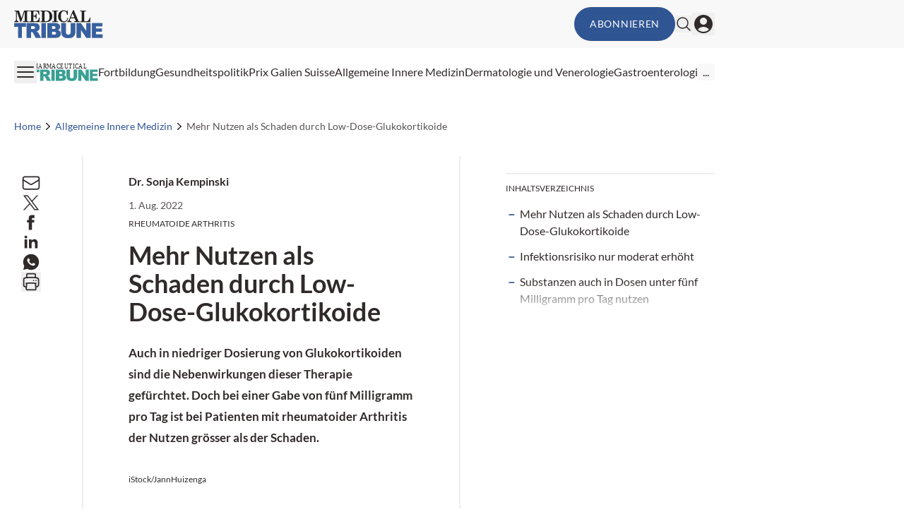

--- FILE ---
content_type: application/javascript; charset=UTF-8
request_url: https://medical-tribune.ch/_next/static/chunks/app/%5Btheme%5D/%5Bauth%5D/%5Blang%5D/med/(default)/thema/%5B...slug%5D/page-3e0f9dc8e2fbd33d.js
body_size: 331
content:
!function(){try{var e="undefined"!=typeof window?window:"undefined"!=typeof global?global:"undefined"!=typeof self?self:{},d=(new e.Error).stack;d&&(e._sentryDebugIds=e._sentryDebugIds||{},e._sentryDebugIds[d]="a1009fd5-bac7-45da-b79e-e81de69e555d",e._sentryDebugIdIdentifier="sentry-dbid-a1009fd5-bac7-45da-b79e-e81de69e555d")}catch(e){}}(),(self.webpackChunk_N_E=self.webpackChunk_N_E||[]).push([[2826],{},e=>{var d=d=>e(e.s=d);e.O(0,[6874,536,2299,8312,5002,2448,3630,7466,1981,8441,1684,7358],()=>d(46347)),_N_E=e.O()}]);

--- FILE ---
content_type: text/x-component
request_url: https://medical-tribune.ch/?_rsc=ghtlo
body_size: 56518
content:
1:"$Sreact.fragment"
2:I[87555,[],""]
3:I[31295,[],""]
8:I[59665,[],"MetadataBoundary"]
a:I[59665,[],"OutletBoundary"]
d:I[74911,[],"AsyncMetadataOutlet"]
f:I[59665,[],"ViewportBoundary"]
11:I[23188,["2105","static/chunks/2105-62ef10dc25c68dbe.js","4219","static/chunks/app/global-error-b36fb79ab6573511.js"],"default"]
:HL["/_next/static/css/3ed9fc6749931ac5.css","style"]
0:{"P":null,"b":"lDGwbjfLGflMVTatCJ_hA","p":"","c":["",""],"i":false,"f":[[["",{"children":[["theme","medical-tribune","d"],{"children":[["auth","notloggedin","d"],{"children":[["lang","ch","d"],{"children":["med",{"children":["(default)",{"children":["__PAGE__",{}]}]}]}]}]},"$undefined","$undefined",true]}],["",["$","$1","c",{"children":[null,["$","$L2",null,{"parallelRouterKey":"children","error":"$undefined","errorStyles":"$undefined","errorScripts":"$undefined","template":["$","$L3",null,{}],"templateStyles":"$undefined","templateScripts":"$undefined","notFound":[[["$","title",null,{"children":"404: This page could not be found."}],["$","div",null,{"style":{"fontFamily":"system-ui,\"Segoe UI\",Roboto,Helvetica,Arial,sans-serif,\"Apple Color Emoji\",\"Segoe UI Emoji\"","height":"100vh","textAlign":"center","display":"flex","flexDirection":"column","alignItems":"center","justifyContent":"center"},"children":["$","div",null,{"children":[["$","style",null,{"dangerouslySetInnerHTML":{"__html":"body{color:#000;background:#fff;margin:0}.next-error-h1{border-right:1px solid rgba(0,0,0,.3)}@media (prefers-color-scheme:dark){body{color:#fff;background:#000}.next-error-h1{border-right:1px solid rgba(255,255,255,.3)}}"}}],["$","h1",null,{"className":"next-error-h1","style":{"display":"inline-block","margin":"0 20px 0 0","padding":"0 23px 0 0","fontSize":24,"fontWeight":500,"verticalAlign":"top","lineHeight":"49px"},"children":404}],["$","div",null,{"style":{"display":"inline-block"},"children":["$","h2",null,{"style":{"fontSize":14,"fontWeight":400,"lineHeight":"49px","margin":0},"children":"This page could not be found."}]}]]}]}]],[]],"forbidden":"$undefined","unauthorized":"$undefined"}]]}],{"children":[["theme","medical-tribune","d"],["$","$1","c",{"children":[null,"$L4"]}],{"children":[["auth","notloggedin","d"],["$","$1","c",{"children":[null,"$L5"]}],{"children":[["lang","ch","d"],["$","$1","c",{"children":[null,["$","$L2",null,{"parallelRouterKey":"children","error":"$undefined","errorStyles":"$undefined","errorScripts":"$undefined","template":["$","$L3",null,{}],"templateStyles":"$undefined","templateScripts":"$undefined","notFound":"$undefined","forbidden":"$undefined","unauthorized":"$undefined"}]]}],{"children":["med",["$","$1","c",{"children":[null,["$","$L2",null,{"parallelRouterKey":"children","error":"$undefined","errorStyles":"$undefined","errorScripts":"$undefined","template":["$","$L3",null,{}],"templateStyles":"$undefined","templateScripts":"$undefined","notFound":"$undefined","forbidden":"$undefined","unauthorized":"$undefined"}]]}],{"children":["(default)",["$","$1","c",{"children":[[["$","link","0",{"rel":"stylesheet","href":"/_next/static/css/3ed9fc6749931ac5.css","precedence":"next","crossOrigin":"$undefined","nonce":"$undefined"}]],"$L6"]}],{"children":["__PAGE__",["$","$1","c",{"children":["$L7",["$","$L8",null,{"children":"$L9"}],null,["$","$La",null,{"children":["$Lb","$Lc",["$","$Ld",null,{"promise":"$@e"}]]}]]}],{},null,false]},null,false]},null,false]},null,false]},null,false]},null,false]},null,false],["$","$1","h",{"children":[null,["$","$1","1ESeo-cxWCqqKzrTGyZk0",{"children":[["$","$Lf",null,{"children":"$L10"}],null]}],null]}],false]],"m":"$undefined","G":["$11",[]],"s":false,"S":true}
12:"$Sreact.suspense"
13:I[74911,[],"AsyncMetadata"]
9:["$","$12",null,{"fallback":null,"children":["$","$L13",null,{"promise":"$@14"}]}]
c:null
4:["$","$L2",null,{"parallelRouterKey":"children","error":"$undefined","errorStyles":"$undefined","errorScripts":"$undefined","template":["$","$L3",null,{}],"templateStyles":"$undefined","templateScripts":"$undefined","notFound":"$undefined","forbidden":"$undefined","unauthorized":"$undefined"}]
5:["$","$L2",null,{"parallelRouterKey":"children","error":"$undefined","errorStyles":"$undefined","errorScripts":"$undefined","template":["$","$L3",null,{}],"templateStyles":"$undefined","templateScripts":"$undefined","notFound":"$undefined","forbidden":"$undefined","unauthorized":"$undefined"}]
10:[["$","meta","0",{"charSet":"utf-8"}],["$","meta","1",{"name":"viewport","content":"width=device-width, initial-scale=1, viewport-fit=cover"}]]
b:null
15:I[69243,["6874","static/chunks/6874-4288238436ef3df6.js","536","static/chunks/536-95d3502456a95325.js","2105","static/chunks/2105-62ef10dc25c68dbe.js","2659","static/chunks/2659-5f08dede0c8c8312.js","8312","static/chunks/8312-de3ed5e54783fad6.js","5002","static/chunks/5002-fb8be1cb2b2a417a.js","2927","static/chunks/2927-48b25649e91dfeb2.js","9911","static/chunks/9911-65c36401c6bebff9.js","9609","static/chunks/app/%5Btheme%5D/%5Bauth%5D/%5Blang%5D/med/(default)/layout-64dd0417bed7c520.js"],""]
17:I[53123,["6874","static/chunks/6874-4288238436ef3df6.js","536","static/chunks/536-95d3502456a95325.js","2105","static/chunks/2105-62ef10dc25c68dbe.js","2659","static/chunks/2659-5f08dede0c8c8312.js","8312","static/chunks/8312-de3ed5e54783fad6.js","5002","static/chunks/5002-fb8be1cb2b2a417a.js","2927","static/chunks/2927-48b25649e91dfeb2.js","9911","static/chunks/9911-65c36401c6bebff9.js","9609","static/chunks/app/%5Btheme%5D/%5Bauth%5D/%5Blang%5D/med/(default)/layout-64dd0417bed7c520.js"],"default"]
18:I[86800,["6874","static/chunks/6874-4288238436ef3df6.js","536","static/chunks/536-95d3502456a95325.js","2105","static/chunks/2105-62ef10dc25c68dbe.js","2659","static/chunks/2659-5f08dede0c8c8312.js","8312","static/chunks/8312-de3ed5e54783fad6.js","5002","static/chunks/5002-fb8be1cb2b2a417a.js","2927","static/chunks/2927-48b25649e91dfeb2.js","9911","static/chunks/9911-65c36401c6bebff9.js","9609","static/chunks/app/%5Btheme%5D/%5Bauth%5D/%5Blang%5D/med/(default)/layout-64dd0417bed7c520.js"],"TopLevelProviders"]
19:I[16291,["6874","static/chunks/6874-4288238436ef3df6.js","536","static/chunks/536-95d3502456a95325.js","2105","static/chunks/2105-62ef10dc25c68dbe.js","2659","static/chunks/2659-5f08dede0c8c8312.js","8312","static/chunks/8312-de3ed5e54783fad6.js","5002","static/chunks/5002-fb8be1cb2b2a417a.js","2927","static/chunks/2927-48b25649e91dfeb2.js","9911","static/chunks/9911-65c36401c6bebff9.js","9609","static/chunks/app/%5Btheme%5D/%5Bauth%5D/%5Blang%5D/med/(default)/layout-64dd0417bed7c520.js"],"default"]
1a:I[91417,["6874","static/chunks/6874-4288238436ef3df6.js","536","static/chunks/536-95d3502456a95325.js","2299","static/chunks/2299-3adbca1f87c12a56.js","5136","static/chunks/5136-d2a3f9b40217b00c.js","8312","static/chunks/8312-de3ed5e54783fad6.js","5002","static/chunks/5002-fb8be1cb2b2a417a.js","2448","static/chunks/2448-ea07e2c5f4528164.js","3630","static/chunks/3630-ed35d959fdb6e1ef.js","7466","static/chunks/7466-d66654f090c994a9.js","7481","static/chunks/7481-b1a73c8101b66a95.js","8828","static/chunks/8828-da8754d17e820f6c.js","3070","static/chunks/app/%5Btheme%5D/%5Bauth%5D/%5Blang%5D/med/(default)/page-dd3cdb7ec0bc798e.js"],"default"]
1b:I[33063,["6874","static/chunks/6874-4288238436ef3df6.js","536","static/chunks/536-95d3502456a95325.js","2299","static/chunks/2299-3adbca1f87c12a56.js","5136","static/chunks/5136-d2a3f9b40217b00c.js","8312","static/chunks/8312-de3ed5e54783fad6.js","5002","static/chunks/5002-fb8be1cb2b2a417a.js","2448","static/chunks/2448-ea07e2c5f4528164.js","3630","static/chunks/3630-ed35d959fdb6e1ef.js","7466","static/chunks/7466-d66654f090c994a9.js","7481","static/chunks/7481-b1a73c8101b66a95.js","8828","static/chunks/8828-da8754d17e820f6c.js","3070","static/chunks/app/%5Btheme%5D/%5Bauth%5D/%5Blang%5D/med/(default)/page-dd3cdb7ec0bc798e.js"],"Image"]
1c:I[29407,["6874","static/chunks/6874-4288238436ef3df6.js","536","static/chunks/536-95d3502456a95325.js","2105","static/chunks/2105-62ef10dc25c68dbe.js","2659","static/chunks/2659-5f08dede0c8c8312.js","8312","static/chunks/8312-de3ed5e54783fad6.js","5002","static/chunks/5002-fb8be1cb2b2a417a.js","2927","static/chunks/2927-48b25649e91dfeb2.js","9911","static/chunks/9911-65c36401c6bebff9.js","9609","static/chunks/app/%5Btheme%5D/%5Bauth%5D/%5Blang%5D/med/(default)/layout-64dd0417bed7c520.js"],"default"]
1d:I[10212,["6874","static/chunks/6874-4288238436ef3df6.js","536","static/chunks/536-95d3502456a95325.js","2105","static/chunks/2105-62ef10dc25c68dbe.js","2659","static/chunks/2659-5f08dede0c8c8312.js","8312","static/chunks/8312-de3ed5e54783fad6.js","5002","static/chunks/5002-fb8be1cb2b2a417a.js","2927","static/chunks/2927-48b25649e91dfeb2.js","9911","static/chunks/9911-65c36401c6bebff9.js","9609","static/chunks/app/%5Btheme%5D/%5Bauth%5D/%5Blang%5D/med/(default)/layout-64dd0417bed7c520.js"],"default"]
1e:I[72031,["6874","static/chunks/6874-4288238436ef3df6.js","536","static/chunks/536-95d3502456a95325.js","2105","static/chunks/2105-62ef10dc25c68dbe.js","2659","static/chunks/2659-5f08dede0c8c8312.js","8312","static/chunks/8312-de3ed5e54783fad6.js","5002","static/chunks/5002-fb8be1cb2b2a417a.js","2927","static/chunks/2927-48b25649e91dfeb2.js","9911","static/chunks/9911-65c36401c6bebff9.js","9609","static/chunks/app/%5Btheme%5D/%5Bauth%5D/%5Blang%5D/med/(default)/layout-64dd0417bed7c520.js"],"default"]
1f:I[66824,["6874","static/chunks/6874-4288238436ef3df6.js","536","static/chunks/536-95d3502456a95325.js","2105","static/chunks/2105-62ef10dc25c68dbe.js","2659","static/chunks/2659-5f08dede0c8c8312.js","8312","static/chunks/8312-de3ed5e54783fad6.js","5002","static/chunks/5002-fb8be1cb2b2a417a.js","2927","static/chunks/2927-48b25649e91dfeb2.js","9911","static/chunks/9911-65c36401c6bebff9.js","9609","static/chunks/app/%5Btheme%5D/%5Bauth%5D/%5Blang%5D/med/(default)/layout-64dd0417bed7c520.js"],"default"]
20:I[30317,["6874","static/chunks/6874-4288238436ef3df6.js","536","static/chunks/536-95d3502456a95325.js","2105","static/chunks/2105-62ef10dc25c68dbe.js","2659","static/chunks/2659-5f08dede0c8c8312.js","8312","static/chunks/8312-de3ed5e54783fad6.js","5002","static/chunks/5002-fb8be1cb2b2a417a.js","2927","static/chunks/2927-48b25649e91dfeb2.js","9911","static/chunks/9911-65c36401c6bebff9.js","9609","static/chunks/app/%5Btheme%5D/%5Bauth%5D/%5Blang%5D/med/(default)/layout-64dd0417bed7c520.js"],"BurgerButton"]
21:I[70757,["6874","static/chunks/6874-4288238436ef3df6.js","536","static/chunks/536-95d3502456a95325.js","2105","static/chunks/2105-62ef10dc25c68dbe.js","2659","static/chunks/2659-5f08dede0c8c8312.js","8312","static/chunks/8312-de3ed5e54783fad6.js","5002","static/chunks/5002-fb8be1cb2b2a417a.js","2927","static/chunks/2927-48b25649e91dfeb2.js","9911","static/chunks/9911-65c36401c6bebff9.js","9609","static/chunks/app/%5Btheme%5D/%5Bauth%5D/%5Blang%5D/med/(default)/layout-64dd0417bed7c520.js"],"default"]
23:I[58709,["6874","static/chunks/6874-4288238436ef3df6.js","8312","static/chunks/8312-de3ed5e54783fad6.js","617","static/chunks/app/%5Btheme%5D/%5Bauth%5D/%5Blang%5D/med/(default)/not-found-770935a2d04ce828.js"],"default"]
24:I[6874,["6874","static/chunks/6874-4288238436ef3df6.js","536","static/chunks/536-95d3502456a95325.js","2299","static/chunks/2299-3adbca1f87c12a56.js","5136","static/chunks/5136-d2a3f9b40217b00c.js","8312","static/chunks/8312-de3ed5e54783fad6.js","5002","static/chunks/5002-fb8be1cb2b2a417a.js","2448","static/chunks/2448-ea07e2c5f4528164.js","3630","static/chunks/3630-ed35d959fdb6e1ef.js","7466","static/chunks/7466-d66654f090c994a9.js","7481","static/chunks/7481-b1a73c8101b66a95.js","8828","static/chunks/8828-da8754d17e820f6c.js","3070","static/chunks/app/%5Btheme%5D/%5Bauth%5D/%5Blang%5D/med/(default)/page-dd3cdb7ec0bc798e.js"],""]
25:I[13853,["6874","static/chunks/6874-4288238436ef3df6.js","536","static/chunks/536-95d3502456a95325.js","2105","static/chunks/2105-62ef10dc25c68dbe.js","2659","static/chunks/2659-5f08dede0c8c8312.js","8312","static/chunks/8312-de3ed5e54783fad6.js","5002","static/chunks/5002-fb8be1cb2b2a417a.js","2927","static/chunks/2927-48b25649e91dfeb2.js","9911","static/chunks/9911-65c36401c6bebff9.js","9609","static/chunks/app/%5Btheme%5D/%5Bauth%5D/%5Blang%5D/med/(default)/layout-64dd0417bed7c520.js"],"default"]
26:I[11455,["6874","static/chunks/6874-4288238436ef3df6.js","536","static/chunks/536-95d3502456a95325.js","2105","static/chunks/2105-62ef10dc25c68dbe.js","2659","static/chunks/2659-5f08dede0c8c8312.js","8312","static/chunks/8312-de3ed5e54783fad6.js","5002","static/chunks/5002-fb8be1cb2b2a417a.js","2927","static/chunks/2927-48b25649e91dfeb2.js","9911","static/chunks/9911-65c36401c6bebff9.js","9609","static/chunks/app/%5Btheme%5D/%5Bauth%5D/%5Blang%5D/med/(default)/layout-64dd0417bed7c520.js"],"default"]
16:T5a1,"use strict";function _typeof(t){return(_typeof="function"==typeof Symbol&&"symbol"==typeof Symbol.iterator?function(t){return typeof t}:function(t){return t&&"function"==typeof Symbol&&t.constructor===Symbol&&t!==Symbol.prototype?"symbol":typeof t})(t)}!function(){var t=function(){var t,e,o=[],n=window,r=n;for(;r;){try{if(r.frames.__tcfapiLocator){t=r;break}}catch(t){}if(r===n.top)break;r=r.parent}t||(!function t(){var e=n.document,o=!!n.frames.__tcfapiLocator;if(!o)if(e.body){var r=e.createElement("iframe");r.style.cssText="display:none",r.name="__tcfapiLocator",e.body.appendChild(r)}else setTimeout(t,5);return!o}(),n.__tcfapi=function(){for(var t=arguments.length,n=new Array(t),r=0;r<t;r++)n[r]=arguments[r];if(!n.length)return o;"setGdprApplies"===n[0]?n.length>3&&2===parseInt(n[1],10)&&"boolean"==typeof n[3]&&(e=n[3],"function"==typeof n[2]&&n[2]("set",!0)):"ping"===n[0]?"function"==typeof n[2]&&n[2]({gdprApplies:e,cmpLoaded:!1,cmpStatus:"stub"}):o.push(n)},n.addEventListener("message",(function(t){var e="string"==typeof t.data,o={};if(e)try{o=JSON.parse(t.data)}catch(t){}else o=t.data;var n="object"===_typeof(o)&&null!==o?o.__tcfapiCall:null;n&&window.__tcfapi(n.command,n.version,(function(o,r){var a={__tcfapiReturn:{returnValue:o,success:r,callId:n.callId}};t&&t.source&&t.source.postMessage&&t.source.postMessage(e?JSON.stringify(a):a,"*")}),n.parameter)}),!1))};"undefined"!=typeof module?module.exports=t:t()}();22:T7b2,<svg class="w-24" xmlns="http://www.w3.org/2000/svg" viewBox="173.925 240.926 491.075 125.513"><g fill="#3aa094"><path d="M176.87 283.212h62.63v19.772h-21.036v60.47h-20.56v-60.47H176.87zM268.97 299.402h10.795q6.722.002 9.164 2.085 2.441 2.082 2.441 5.975c0 1.754-.519 3.306-1.547 4.658q-1.544 2.029-3.986 2.521-4.829 1.098-6.508 1.098H268.97zm0 64.052v-32.528h2.174q3.37.001 6.035 1.859 1.956 1.422 4.459 6.177l13.181 24.492h27.94l-12.006-23.212q-.873-1.751-3.457-4.986c-2.584-3.235-3.038-3.563-3.944-4.221q-2.014-1.478-6.42-2.96 5.496-1.26 8.652-3.177 4.951-3.014 7.781-7.861 2.829-4.848 2.83-11.53c0-5.11-1.234-9.449-3.701-13.008q-3.706-5.341-9.75-7.315-6.044-1.97-17.48-1.972h-41.117v80.242zM325.897 283.212h24.996v80.242h-24.996zM383.308 299.546h10.954q5.638 0 7.913 1.968 2.272 1.969 2.273 5.463c0 2.516-.761 4.437-2.273 5.767q-2.276 1.993-8.079 1.991h-10.788zm-25.165 63.908h42.989c1.834 0 5.551-.363 11.16-1.093q6.321-.819 9.455-2.625 5.055-2.896 7.972-7.866 2.912-4.972 2.913-11.202 0-7.65-4.099-12.702-4.103-5.057-12.799-7.132 5.727-1.975 8.699-5.376 4.46-5.099 4.46-12.229.001-8.5-6.238-14.257-6.24-5.758-17.894-5.759h-46.618zm25.165-33.388h12.589q6.515 0 9.116 2.154c1.73 1.438 2.601 3.336 2.601 5.694q0 3.818-2.63 6.08-2.628 2.264-9.032 2.262h-12.644zM487.73 283.212h24.899v47.847q-.001 7.12-2.229 13.438a29 29 0 0 1-6.987 11.059q-4.76 4.737-9.983 6.649-7.263 2.68-17.44 2.681-5.886.001-12.851-.818-6.955-.822-11.633-3.258-4.675-2.433-8.555-6.926-3.877-4.486-5.31-9.25-2.307-7.662-2.309-13.574v-47.847h24.9v48.954q0 6.567 3.648 10.256 3.651 3.694 10.125 3.694 6.42 0 10.07-3.636 3.65-3.638 3.649-10.314v-48.954M520.46 283.212h23.173l30.227 44.401v-44.401h23.338v80.242H573.86l-30.063-44.161v44.161H520.46zM604.434 283.212h57.364v17.195h-35.851v12.751h33.254v16.337h-33.254v15.759h36.84v18.2h-58.353z" /></g><text fill="#222221" font-family="'CenturySchoolbook-Bold'" font-size="46.89" transform="matrix(.86 0 0 1 173.925 276.473)">PHARMACEUTICAL</text></svg>6:["$","html",null,{"data-theme":"medical-tribune","lang":"de-CH","className":"scroll-smooth","children":[["$","head",null,{"children":[["$","$L15",null,{"id":"gtm-consent-defaults","children":"\n                    window.dataLayer = window.dataLayer || [];\n                    function gtag() { dataLayer.push(arguments); };\n                    gtag('consent', 'default', {  ad_storage: 'denied',  analytics_storage: 'denied',  ad_user_data: 'denied',  ad_personalization: 'denied', wait_for_update: 500 });"}],["$","$L15",null,{"strategy":"afterInteractive","async":true,"src":"https://securepubads.g.doubleclick.net/tag/js/gpt.js"}],["$","$L15",null,{"id":"google-tag-manager","children":"(function(w,d,s,l,i){w[l]=w[l]||[];w[l].push({'gtm.start':\n                        new Date().getTime(),event:'gtm.js'});var f=d.getElementsByTagName(s)[0],\n                        j=d.createElement(s),dl=l!='dataLayer'?'&l='+l:'';j.async=true;j.src=\n                        'https://www.googletagmanager.com/gtm.js?id='+i+dl;f.parentNode.insertBefore(j,f);\n                        })(window,document,'script','dataLayer','GTM-55B2SZH');"}],[["$","$L15",null,{"id":"cpm-sourcepoint-script","children":"$16"}],["$","$L15",null,{"id":"cpm-sourcepoint-config","children":"window._sp_queue = []; window._sp_ = { config: { accountId: 348, baseEndpoint: 'https://consent.medical-tribune.ch', propertyId: 10444 ,gdpr: { }}}"}],["$","$L15",null,{"src":"https://cdn.privacy-mgmt.com/unified/wrapperMessagingWithoutDetection.js"}]],["$","meta",null,{"name":"mobile-web-app-capable","content":"yes"}],["$","meta",null,{"name":"apple-mobile-web-app-capable","content":"yes"}],["$","meta",null,{"name":"apple-mobile-web-app-status-bar-style","content":"black-translucent"}],["$","meta",null,{"name":"msapplication-starturl","content":"/"}],["$","link",null,{"rel":"preconnect","href":"https://www.googletagmanager.com"}],["$","link",null,{"rel":"dns-prefetch","href":"https://www.googletagmanager.com"}],["$","link",null,{"rel":"preconnect","href":"https://www.google-analytics.com"}],["$","link",null,{"rel":"dns-prefetch","href":"https://www.google-analytics.com"}],["$","link",null,{"rel":"apple-touch-icon","href":"/mt/mt-cropped-android-chrome-512x512-1-192x192.png"}],["$","link",null,{"rel":"icon","href":"/mt/mt-cropped-android-chrome-512x512-1-192x192.png","sizes":"any"}],["$","meta",null,{"name":"msapplication-TitleImage","content":"/mt/mt-cropped-android-chrome-512x512-1-192x192.png"}],["$","meta",null,{"name":"application-name","content":"Medical Tribune"}],["$","meta",null,{"name":"apple-mobile-web-app-title","content":"Medical Tribune"}],["$","meta",null,{"name":"publisher","content":"MedTriX AG"}]]}],["$","body",null,{"children":[["$","noscript",null,{"dangerouslySetInnerHTML":{"__html":"<iframe src=\"https://www.googletagmanager.com/ns.html?id=GTM-55B2SZH\"\n                        height=\"0\" width=\"0\" style=\"display:none;visibility:hidden\"></iframe>"}}],["$","$L17",null,{}],["$","$L18",null,{"params":{"theme":"medical-tribune","auth":"notloggedin","lang":"ch"},"maintenance":{"active":false,"message":"","title":""},"children":["$","$L19",null,{"children":[["$","header",null,{"children":[["$","div",null,{"className":"bg-grey1 print:hidden","children":["$","div",null,{"className":"xl:container xl:mx-auto px-5 xl:grid xl:grid-cols-5","children":["$","div",null,{"className":"xl:col-span-4 flex gap-4 items-center justify-between py-2.5","children":[["$","div",null,{"children":["$","$L1a",null,{"href":"/","className":"flex","children":[["$","span",null,{"className":"sr-only","children":"Medical Tribune"}],["$","$L1b",null,{"className":"h-8 w-auto sm:h-10","src":{"src":"/_next/static/media/mt_logo.038242e9.svg","height":160,"width":506,"blurWidth":0,"blurHeight":0},"alt":"","width":191,"height":38,"priority":true}]]}]}],["$","div",null,{"className":"flex items-center gap-4 print:hidden","children":[["$","$L1c",null,{"lang":"ch"}],["$","$L1d",null,{"lang":"ch"}],["$","$L1e",null,{}],["$","$L1f",null,{"menuName":"Meine Medical Tribune","navItems":[{"ID":4000000033,"post_author":"1","post_date":"2023-04-17 13:46:36","post_date_gmt":"2020-01-08 17:41:55","post_content":" ","post_title":"","post_excerpt":"","post_status":"publish","comment_status":"closed","ping_status":"closed","post_password":"","post_name":"4000000033","to_ping":"","pinged":"","post_modified":"2023-04-17 13:46:36","post_modified_gmt":"2023-04-17 11:46:36","post_content_filtered":"","post_parent":0,"guid":"https://medical-tribune.ch/?p=4000000033","menu_order":1,"post_type":"nav_menu_item","post_mime_type":"","comment_count":"0","filter":"raw","db_id":4000000033,"menu_item_parent":"0","object_id":"4000000024","object":"page","type":"post_type","type_label":"Seite","url":"https://medical-tribune.ch/benutzerprofil/","title":"Benutzerprofil","target":"","attr_title":"","description":"","classes":[""],"xfn":"","horizontal":false,"icon":"","svgOnly":false},{"ID":4000038782,"post_author":"4","post_date":"2023-04-17 13:46:37","post_date_gmt":"2023-04-17 11:46:37","post_content":"","post_title":"Meine Anmeldungen","post_excerpt":"","post_status":"publish","comment_status":"closed","ping_status":"closed","post_password":"","post_name":"meine-anmeldungen-5","to_ping":"","pinged":"","post_modified":"2023-04-17 13:46:37","post_modified_gmt":"2023-04-17 11:46:37","post_content_filtered":"","post_parent":0,"guid":"https://nextmt.medonline.at/?p=4000038782","menu_order":2,"post_type":"nav_menu_item","post_mime_type":"","comment_count":"0","filter":"raw","db_id":4000038782,"menu_item_parent":"0","object_id":"4000038782","object":"custom","type":"custom","type_label":"Individueller Link","title":"Meine Anmeldungen","url":"/fortbildung/meine-anmeldungen/","target":"","attr_title":"","description":"","classes":[""],"xfn":"","horizontal":false,"icon":"","svgOnly":false},{"ID":4000038783,"post_author":"4","post_date":"2023-04-17 13:46:37","post_date_gmt":"2023-04-17 11:46:37","post_content":"","post_title":"Meine Credits","post_excerpt":"","post_status":"publish","comment_status":"closed","ping_status":"closed","post_password":"","post_name":"meine-credits","to_ping":"","pinged":"","post_modified":"2023-04-17 13:46:37","post_modified_gmt":"2023-04-17 11:46:37","post_content_filtered":"","post_parent":0,"guid":"https://nextmt.medonline.at/?p=4000038783","menu_order":3,"post_type":"nav_menu_item","post_mime_type":"","comment_count":"0","filter":"raw","db_id":4000038783,"menu_item_parent":"0","object_id":"4000038783","object":"custom","type":"custom","type_label":"Individueller Link","title":"Meine Credits","url":"/fortbildung/meine-fortbildungen/","target":"","attr_title":"","description":"","classes":[""],"xfn":"","horizontal":false,"icon":"","svgOnly":false}]}]]}]]}]}]}],["$","div",null,{"className":"xl:container xl:mx-auto px-5 xl:grid xl:grid-cols-5 print:hidden","children":["$","div",null,{"className":"xl:col-span-4 flex justify-between items-center gap-6 my-2.5","children":[["$","$L20",null,{}],["$","$L21",null,{"navItems":[{"ID":6000016224,"post_author":"4","post_date":"2025-12-12 10:32:18","post_date_gmt":"2025-12-11 12:38:11","post_content":"","post_title":"Pharmaceutical Tribune","post_excerpt":"","post_status":"publish","comment_status":"closed","ping_status":"closed","post_password":"","post_name":"pharmaceutical-tribune","to_ping":"","pinged":"","post_modified":"2025-12-12 10:32:18","post_modified_gmt":"2025-12-12 09:32:18","post_content_filtered":"","post_parent":0,"guid":"https://medical-tribune.ch/?p=6000016224","menu_order":1,"post_type":"nav_menu_item","post_mime_type":"","comment_count":"0","filter":"raw","db_id":6000016224,"menu_item_parent":"0","object_id":"6000016224","object":"custom","type":"custom","type_label":"Individueller Link","title":"Pharmaceutical Tribune","url":"/pt-online/","target":"","attr_title":"","description":"","classes":[""],"xfn":"","horizontal":false,"icon":"$22","svgOnly":true},{"ID":4000038694,"post_author":"8296","post_date":"2025-12-12 10:32:18","post_date_gmt":"2023-04-14 06:45:34","post_content":"","post_title":"Fortbildung","post_excerpt":"","post_status":"publish","comment_status":"closed","ping_status":"closed","post_password":"","post_name":"fortbildung-4","to_ping":"","pinged":"","post_modified":"2025-12-12 10:32:18","post_modified_gmt":"2025-12-12 09:32:18","post_content_filtered":"","post_parent":0,"guid":"https://nextmt.medonline.at/news/sonstiges/4000038694/fortbildung-4/","menu_order":2,"post_type":"nav_menu_item","post_mime_type":"","comment_count":"0","filter":"raw","db_id":4000038694,"menu_item_parent":"0","object_id":"4000038694","object":"custom","type":"custom","type_label":"Individueller Link","title":"Fortbildung","url":"/fortbildung/","target":"","attr_title":"","description":"","classes":[""],"xfn":"","horizontal":false,"icon":"","svgOnly":false},{"ID":4000038803,"post_author":"8296","post_date":"2025-12-12 10:32:18","post_date_gmt":"2023-04-17 14:44:12","post_content":"","post_title":"Gesundheitspolitik","post_excerpt":"","post_status":"publish","comment_status":"closed","ping_status":"closed","post_password":"","post_name":"gesundheitspolitik","to_ping":"","pinged":"","post_modified":"2025-12-12 10:32:18","post_modified_gmt":"2025-12-12 09:32:18","post_content_filtered":"","post_parent":0,"guid":"https://nextmt.medonline.at/?p=4000038803","menu_order":3,"post_type":"nav_menu_item","post_mime_type":"","comment_count":"0","filter":"raw","db_id":4000038803,"menu_item_parent":"0","object_id":"4000038803","object":"custom","type":"custom","type_label":"Individueller Link","title":"Gesundheitspolitik","url":"/thema/politik/","target":"","attr_title":"","description":"","classes":[""],"xfn":"","horizontal":false,"icon":"","svgOnly":false},{"ID":4000039423,"post_author":"8296","post_date":"2025-12-12 10:32:18","post_date_gmt":"2023-05-08 10:40:53","post_content":" ","post_title":"","post_excerpt":"","post_status":"publish","comment_status":"closed","ping_status":"closed","post_password":"","post_name":"4000039423","to_ping":"","pinged":"","post_modified":"2025-12-12 10:32:18","post_modified_gmt":"2025-12-12 09:32:18","post_content_filtered":"","post_parent":0,"guid":"https://medical-tribune.ch/?p=4000039423","menu_order":4,"post_type":"nav_menu_item","post_mime_type":"","comment_count":"0","filter":"raw","db_id":4000039423,"menu_item_parent":"0","object_id":"4000007800","object":"page","type":"post_type","type_label":"Seite","url":"https://medical-tribune.ch/prix-galien/","title":"Prix Galien Suisse","target":"","attr_title":"","description":"","classes":[""],"xfn":"","horizontal":false,"icon":"","svgOnly":false},{"ID":4000038193,"post_author":"8296","post_date":"2025-12-12 10:32:18","post_date_gmt":"2023-03-30 20:41:54","post_content":" ","post_title":"","post_excerpt":"","post_status":"publish","comment_status":"closed","ping_status":"closed","post_password":"","post_name":"4000038193","to_ping":"","pinged":"","post_modified":"2025-12-12 10:32:18","post_modified_gmt":"2025-12-12 09:32:18","post_content_filtered":"","post_parent":0,"guid":"https://nextmt.medonline.at/?p=4000038193","menu_order":5,"post_type":"nav_menu_item","post_mime_type":"","comment_count":"0","filter":"raw","db_id":4000038193,"menu_item_parent":"0","object_id":"41","object":"fachbereich_ch","type":"taxonomy","type_label":"Fachbereich CH","url":"https://medical-tribune.ch/fachbereiche/allgemeine-innere-medizin/","title":"Allgemeine Innere Medizin","target":"","attr_title":"","description":"","classes":[""],"xfn":"","horizontal":false,"icon":"","svgOnly":false},{"ID":4000038197,"post_author":"8296","post_date":"2025-12-12 10:32:18","post_date_gmt":"2023-03-30 20:41:54","post_content":" ","post_title":"","post_excerpt":"","post_status":"publish","comment_status":"closed","ping_status":"closed","post_password":"","post_name":"4000038197","to_ping":"","pinged":"","post_modified":"2025-12-12 10:32:18","post_modified_gmt":"2025-12-12 09:32:18","post_content_filtered":"","post_parent":0,"guid":"https://nextmt.medonline.at/?p=4000038197","menu_order":6,"post_type":"nav_menu_item","post_mime_type":"","comment_count":"0","filter":"raw","db_id":4000038197,"menu_item_parent":"0","object_id":"46","object":"fachbereich_ch","type":"taxonomy","type_label":"Fachbereich CH","url":"https://medical-tribune.ch/fachbereiche/dermatologie-und-venerologie/","title":"Dermatologie und Venerologie","target":"","attr_title":"","description":"","classes":[""],"xfn":"","horizontal":false,"icon":"","svgOnly":false},{"ID":4000038200,"post_author":"8296","post_date":"2025-12-12 10:32:18","post_date_gmt":"2023-03-30 20:41:55","post_content":" ","post_title":"","post_excerpt":"","post_status":"publish","comment_status":"closed","ping_status":"closed","post_password":"","post_name":"4000038200","to_ping":"","pinged":"","post_modified":"2025-12-12 10:32:18","post_modified_gmt":"2025-12-12 09:32:18","post_content_filtered":"","post_parent":0,"guid":"https://nextmt.medonline.at/?p=4000038200","menu_order":7,"post_type":"nav_menu_item","post_mime_type":"","comment_count":"0","filter":"raw","db_id":4000038200,"menu_item_parent":"0","object_id":"58","object":"fachbereich_ch","type":"taxonomy","type_label":"Fachbereich CH","url":"https://medical-tribune.ch/fachbereiche/gastroenterologie/","title":"Gastroenterologie","target":"","attr_title":"","description":"","classes":[""],"xfn":"","horizontal":false,"icon":"","svgOnly":false},{"ID":4000038199,"post_author":"8296","post_date":"2025-12-12 10:32:18","post_date_gmt":"2023-03-30 20:41:55","post_content":" ","post_title":"","post_excerpt":"","post_status":"publish","comment_status":"closed","ping_status":"closed","post_password":"","post_name":"4000038199","to_ping":"","pinged":"","post_modified":"2025-12-12 10:32:18","post_modified_gmt":"2025-12-12 09:32:18","post_content_filtered":"","post_parent":0,"guid":"https://nextmt.medonline.at/?p=4000038199","menu_order":8,"post_type":"nav_menu_item","post_mime_type":"","comment_count":"0","filter":"raw","db_id":4000038199,"menu_item_parent":"0","object_id":"39","object":"fachbereich_ch","type":"taxonomy","type_label":"Fachbereich CH","url":"https://medical-tribune.ch/fachbereiche/gynaekologie-und-geburtshilfe/","title":"GynÃ¤kologie und Geburtshilfe","target":"","attr_title":"","description":"","classes":[""],"xfn":"","horizontal":false,"icon":"","svgOnly":false},{"ID":4000038195,"post_author":"8296","post_date":"2025-12-12 10:32:18","post_date_gmt":"2023-03-30 20:41:54","post_content":" ","post_title":"","post_excerpt":"","post_status":"publish","comment_status":"closed","ping_status":"closed","post_password":"","post_name":"4000038195","to_ping":"","pinged":"","post_modified":"2025-12-12 10:32:18","post_modified_gmt":"2025-12-12 09:32:18","post_content_filtered":"","post_parent":0,"guid":"https://nextmt.medonline.at/?p=4000038195","menu_order":9,"post_type":"nav_menu_item","post_mime_type":"","comment_count":"0","filter":"raw","db_id":4000038195,"menu_item_parent":"0","object_id":"43","object":"fachbereich_ch","type":"taxonomy","type_label":"Fachbereich CH","url":"https://medical-tribune.ch/fachbereiche/kardiologie/","title":"Kardiologie","target":"","attr_title":"","description":"","classes":[""],"xfn":"","horizontal":false,"icon":"","svgOnly":false},{"ID":4000038196,"post_author":"8296","post_date":"2025-12-12 10:32:18","post_date_gmt":"2023-03-30 20:41:54","post_content":" ","post_title":"","post_excerpt":"","post_status":"publish","comment_status":"closed","ping_status":"closed","post_password":"","post_name":"4000038196","to_ping":"","pinged":"","post_modified":"2025-12-12 10:32:18","post_modified_gmt":"2025-12-12 09:32:18","post_content_filtered":"","post_parent":0,"guid":"https://nextmt.medonline.at/?p=4000038196","menu_order":10,"post_type":"nav_menu_item","post_mime_type":"","comment_count":"0","filter":"raw","db_id":4000038196,"menu_item_parent":"0","object_id":"49","object":"fachbereich_ch","type":"taxonomy","type_label":"Fachbereich CH","url":"https://medical-tribune.ch/fachbereiche/neurologie/","title":"Neurologie","target":"","attr_title":"","description":"","classes":[""],"xfn":"","horizontal":false,"icon":"","svgOnly":false},{"ID":4000038194,"post_author":"8296","post_date":"2025-12-12 10:32:18","post_date_gmt":"2023-03-30 20:41:54","post_content":" ","post_title":"","post_excerpt":"","post_status":"publish","comment_status":"closed","ping_status":"closed","post_password":"","post_name":"4000038194","to_ping":"","pinged":"","post_modified":"2025-12-12 10:32:18","post_modified_gmt":"2025-12-12 09:32:18","post_content_filtered":"","post_parent":0,"guid":"https://nextmt.medonline.at/?p=4000038194","menu_order":11,"post_type":"nav_menu_item","post_mime_type":"","comment_count":"0","filter":"raw","db_id":4000038194,"menu_item_parent":"0","object_id":"56","object":"fachbereich_ch","type":"taxonomy","type_label":"Fachbereich CH","url":"https://medical-tribune.ch/fachbereiche/medizinische-onkologie/","title":"Onkologie","target":"","attr_title":"","description":"","classes":[""],"xfn":"","horizontal":false,"icon":"","svgOnly":false},{"ID":4000038202,"post_author":"8296","post_date":"2025-12-12 10:32:18","post_date_gmt":"2023-03-30 20:41:55","post_content":" ","post_title":"","post_excerpt":"","post_status":"publish","comment_status":"closed","ping_status":"closed","post_password":"","post_name":"4000038202","to_ping":"","pinged":"","post_modified":"2025-12-12 10:32:18","post_modified_gmt":"2025-12-12 09:32:18","post_content_filtered":"","post_parent":0,"guid":"https://nextmt.medonline.at/?p=4000038202","menu_order":12,"post_type":"nav_menu_item","post_mime_type":"","comment_count":"0","filter":"raw","db_id":4000038202,"menu_item_parent":"0","object_id":"55","object":"fachbereich_ch","type":"taxonomy","type_label":"Fachbereich CH","url":"https://medical-tribune.ch/fachbereiche/kinder-und-jugendmedizin/","title":"PÃ¤diatrie","target":"","attr_title":"","description":"","classes":[""],"xfn":"","horizontal":false,"icon":"","svgOnly":false},{"ID":4000038198,"post_author":"8296","post_date":"2025-12-12 10:32:18","post_date_gmt":"2023-03-30 20:41:54","post_content":" ","post_title":"","post_excerpt":"","post_status":"publish","comment_status":"closed","ping_status":"closed","post_password":"","post_name":"4000038198","to_ping":"","pinged":"","post_modified":"2025-12-12 10:32:18","post_modified_gmt":"2025-12-12 09:32:18","post_content_filtered":"","post_parent":0,"guid":"https://nextmt.medonline.at/?p=4000038198","menu_order":13,"post_type":"nav_menu_item","post_mime_type":"","comment_count":"0","filter":"raw","db_id":4000038198,"menu_item_parent":"0","object_id":"50","object":"fachbereich_ch","type":"taxonomy","type_label":"Fachbereich CH","url":"https://medical-tribune.ch/fachbereiche/pneumologie/","title":"Pneumologie","target":"","attr_title":"","description":"","classes":[""],"xfn":"","horizontal":false,"icon":"","svgOnly":false},{"ID":4000039460,"post_author":"8296","post_date":"2025-12-12 10:32:18","post_date_gmt":"2023-05-09 15:49:39","post_content":" ","post_title":"","post_excerpt":"","post_status":"publish","comment_status":"closed","ping_status":"closed","post_password":"","post_name":"4000039460","to_ping":"","pinged":"","post_modified":"2025-12-12 10:32:18","post_modified_gmt":"2025-12-12 09:32:18","post_content_filtered":"","post_parent":0,"guid":"https://medical-tribune.ch/?p=4000039460","menu_order":14,"post_type":"nav_menu_item","post_mime_type":"","comment_count":"0","filter":"raw","db_id":4000039460,"menu_item_parent":"0","object_id":"47","object":"fachbereich_ch","type":"taxonomy","type_label":"Fachbereich CH","url":"https://medical-tribune.ch/fachbereiche/psychiatrie-und-psychotherapie/","title":"Psychiatrie und Psychotherapie","target":"","attr_title":"","description":"","classes":[""],"xfn":"","horizontal":false,"icon":"","svgOnly":false},{"ID":4000038201,"post_author":"8296","post_date":"2025-12-12 10:32:18","post_date_gmt":"2023-03-30 20:41:55","post_content":" ","post_title":"","post_excerpt":"","post_status":"publish","comment_status":"closed","ping_status":"closed","post_password":"","post_name":"4000038201","to_ping":"","pinged":"","post_modified":"2025-12-12 10:32:18","post_modified_gmt":"2025-12-12 09:32:18","post_content_filtered":"","post_parent":0,"guid":"https://nextmt.medonline.at/?p=4000038201","menu_order":15,"post_type":"nav_menu_item","post_mime_type":"","comment_count":"0","filter":"raw","db_id":4000038201,"menu_item_parent":"0","object_id":"52","object":"fachbereich_ch","type":"taxonomy","type_label":"Fachbereich CH","url":"https://medical-tribune.ch/fachbereiche/rheumatologie/","title":"Rheumatologie","target":"","attr_title":"","description":"","classes":[""],"xfn":"","horizontal":false,"icon":"","svgOnly":false},{"ID":4000039144,"post_author":"8296","post_date":"2025-12-12 10:32:18","post_date_gmt":"2023-04-25 10:02:39","post_content":" ","post_title":"","post_excerpt":"","post_status":"publish","comment_status":"closed","ping_status":"closed","post_password":"","post_name":"4000039144","to_ping":"","pinged":"","post_modified":"2025-12-12 10:32:18","post_modified_gmt":"2025-12-12 09:32:18","post_content_filtered":"","post_parent":0,"guid":"https://medical-tribune.ch/?p=4000039144","menu_order":16,"post_type":"nav_menu_item","post_mime_type":"","comment_count":"0","filter":"raw","db_id":4000039144,"menu_item_parent":"0","object_id":"57","object":"fachbereich_ch","type":"taxonomy","type_label":"Fachbereich CH","url":"https://medical-tribune.ch/fachbereiche/urologie/","title":"Urologie","target":"","attr_title":"","description":"","classes":[""],"xfn":"","horizontal":false,"icon":"","svgOnly":false},{"ID":4000043213,"post_author":"9980","post_date":"2025-12-12 10:32:18","post_date_gmt":"2023-10-24 12:40:53","post_content":" ","post_title":"","post_excerpt":"","post_status":"publish","comment_status":"closed","ping_status":"closed","post_password":"","post_name":"4000043213","to_ping":"","pinged":"","post_modified":"2025-12-12 10:32:18","post_modified_gmt":"2025-12-12 09:32:18","post_content_filtered":"","post_parent":0,"guid":"https://medical-tribune.ch/?p=4000043213","menu_order":17,"post_type":"nav_menu_item","post_mime_type":"","comment_count":"0","filter":"raw","db_id":4000043213,"menu_item_parent":"0","object_id":"48","object":"fachbereich_ch","type":"taxonomy","type_label":"Fachbereich CH","url":"https://medical-tribune.ch/fachbereiche/endokrinologie-diabetologie/","title":"Diabetologie / Endokrinologie","target":"","attr_title":"","description":"","classes":[""],"xfn":"","horizontal":false,"icon":"","svgOnly":false}]}]]}]}]]}],["$","$L2",null,{"parallelRouterKey":"children","error":"$undefined","errorStyles":"$undefined","errorScripts":"$undefined","template":["$","$L3",null,{}],"templateStyles":"$undefined","templateScripts":"$undefined","notFound":[["$","$L23",null,{}],[]],"forbidden":"$undefined","unauthorized":"$undefined"}],["$","footer",null,{"children":[["$","div",null,{"id":"$undefined","className":"pt-16 pb-10 print:hidden bg-grey2","children":["$","div",null,{"className":"xl:container xl:mx-auto px-5","children":["$","div",null,{"className":"xl:w-4/5","children":["$","div",null,{"className":"grid grid-cols-1 sm:grid-cols-2 md:grid-cols-3 lg:grid-cols-4 gap-8","children":[[["$","div","0",{"className":"grid-cols-1","children":[["$","p",null,{"className":"text-grey5 uppercase font-bold","dangerouslySetInnerHTML":{"__html":"Meine Medical Tribune"}}],["$","ul",null,{"className":"mt-6 list-none","children":[["$","li","4000000033,4000000033",{"className":"leading-8 transition duration-150 ease-out hover:ease-in hover:invert-50 text-grey5","children":["$","$L24",null,{"className":"flex gap-2 items-center","href":"https://medical-tribune.ch/benutzerprofil/","target":"","children":[false,["$","div",null,{"dangerouslySetInnerHTML":{"__html":"Benutzerprofil"}}]]}]}],["$","li","4000038782,4000038782",{"className":"leading-8 transition duration-150 ease-out hover:ease-in hover:invert-50 text-grey5","children":["$","$L24",null,{"className":"flex gap-2 items-center","href":"/fortbildung/meine-anmeldungen/","target":"","children":[false,["$","div",null,{"dangerouslySetInnerHTML":{"__html":"Meine Anmeldungen"}}]]}]}],["$","li","4000038783,4000038783",{"className":"leading-8 transition duration-150 ease-out hover:ease-in hover:invert-50 text-grey5","children":["$","$L24",null,{"className":"flex gap-2 items-center","href":"/fortbildung/meine-fortbildungen/","target":"","children":[false,["$","div",null,{"dangerouslySetInnerHTML":{"__html":"Meine Credits"}}]]}]}]]}]]}],["$","div","1",{"className":"grid-cols-1","children":[["$","p",null,{"className":"text-grey5 uppercase font-bold","dangerouslySetInnerHTML":{"__html":"Unternehmen"}}],["$","ul",null,{"className":"mt-6 list-none","children":[["$","li","4000029115,4000029115",{"className":"leading-8 transition duration-150 ease-out hover:ease-in hover:invert-50 text-grey5","children":["$","$L24",null,{"className":"flex gap-2 items-center","href":"https://medical-tribune.ch/kontakt/","target":"","children":[false,["$","div",null,{"dangerouslySetInnerHTML":{"__html":"Kontakt"}}]]}]}],["$","li","4000045719,4000045719",{"className":"leading-8 transition duration-150 ease-out hover:ease-in hover:invert-50 text-grey5","children":["$","$L24",null,{"className":"flex gap-2 items-center","href":"https://medical-tribune.ch/cookies/","target":"","children":[false,["$","div",null,{"dangerouslySetInnerHTML":{"__html":"Cookies"}}]]}]}],["$","li","4000002269,4000002269",{"className":"leading-8 transition duration-150 ease-out hover:ease-in hover:invert-50 text-grey5","children":["$","$L24",null,{"className":"flex gap-2 items-center","href":"/impressum","target":"","children":[false,["$","div",null,{"dangerouslySetInnerHTML":{"__html":"Impressum"}}]]}]}],["$","li","6000005010,6000005010",{"className":"leading-8 transition duration-150 ease-out hover:ease-in hover:invert-50 text-grey5","children":["$","$L24",null,{"className":"flex gap-2 items-center","href":"https://medtrix.group/schweiz/datenschutzerklaerung/","target":"","children":[false,["$","div",null,{"dangerouslySetInnerHTML":{"__html":"DatenschutzerklÃ¤rung"}}]]}]}],["$","li","4000002283,4000002283",{"className":"leading-8 transition duration-150 ease-out hover:ease-in hover:invert-50 text-grey5","children":["$","$L24",null,{"className":"flex gap-2 items-center","href":"https://medtrix.group/schweiz/allgemeine-geschaftsbedingungen-der-medtrix-ag/","target":"_blank","children":[false,["$","div",null,{"dangerouslySetInnerHTML":{"__html":"Allgemeine GeschÃ¤ftsbedingungen"}}]]}]}],["$","li","4000002042,4000002042",{"className":"leading-8 transition duration-150 ease-out hover:ease-in hover:invert-50 text-grey5","children":["$","$L24",null,{"className":"flex gap-2 items-center","href":"https://medtrix.group/schweiz","target":"_blank","children":[false,["$","div",null,{"dangerouslySetInnerHTML":{"__html":"MedTrix AG Schweiz"}}]]}]}]]}]]}],["$","div","2",{"className":"grid-cols-1","children":[["$","p",null,{"className":"text-grey5 uppercase font-bold","dangerouslySetInnerHTML":{"__html":"E-Paper"}}],["$","ul",null,{"className":"mt-6 list-none","children":[["$","li","6000008436,6000008436",{"className":"leading-8 transition duration-150 ease-out hover:ease-in hover:invert-50 text-grey5","children":["$","$L24",null,{"className":"flex gap-2 items-center","href":"https://medical-tribune.ch/webkiosk/","target":"","children":[false,["$","div",null,{"dangerouslySetInnerHTML":{"__html":"ePaper"}}]]}]}]]}]]}]],["$","div",null,{"className":"grid-cols-1 flex flex-col gap-10","children":[false,false]}]]}]}]}]}],["$","div",null,{"id":"$undefined","className":"py-5 bg-white","children":["$","div",null,{"className":"xl:container xl:mx-auto px-5","children":["$","div",null,{"className":"xl:w-4/5","children":["$","div",null,{"className":"flex justify-between items-center","children":[["$","p",null,{"className":"text-xs","children":"Ein Service der MedTriX AG"}],false]}]}]}]}]]}],["$","$L25",null,{"sidebarItems":[{"ID":6000010666,"post_author":"4","post_date":"2025-05-08 16:15:48","post_date_gmt":"2025-05-08 14:15:48","post_content":"","post_title":"Stellenmarkt","post_excerpt":"","post_status":"publish","comment_status":"closed","ping_status":"closed","post_password":"","post_name":"stellenmarkt","to_ping":"","pinged":"","post_modified":"2025-05-08 16:15:48","post_modified_gmt":"2025-05-08 14:15:48","post_content_filtered":"","post_parent":0,"guid":"https://medical-tribune.ch/?p=6000010666","menu_order":1,"post_type":"nav_menu_item","post_mime_type":"","comment_count":"0","filter":"raw","db_id":6000010666,"menu_item_parent":"0","object_id":"6000010666","object":"custom","type":"custom","type_label":"Individueller Link","title":"Stellenmarkt","url":"/stellenmarkt/jobs","target":"","attr_title":"","description":"","classes":[""],"xfn":"","horizontal":false,"icon":"<svg xmlns=\"http://www.w3.org/2000/svg\" fill=\"none\" viewBox=\"0 0 24 24\" stroke-width=\"1.5\" stroke=\"currentColor\">\r\n  <path stroke-linecap=\"round\" stroke-linejoin=\"round\" d=\"M20.25 14.15v4.25c0 1.094-.787 2.036-1.872 2.18-2.087.277-4.216.42-6.378.42s-4.291-.143-6.378-.42c-1.085-.144-1.872-1.086-1.872-2.18v-4.25m16.5 0a2.18 2.18 0 00.75-1.661V8.706c0-1.081-.768-2.015-1.837-2.175a48.114 48.114 0 00-3.413-.387m4.5 8.006c-.194.165-.42.295-.673.38A23.978 23.978 0 0112 15.75c-2.648 0-5.195-.429-7.577-1.22a2.016 2.016 0 01-.673-.38m0 0A2.18 2.18 0 013 12.489V8.706c0-1.081.768-2.015 1.837-2.175a48.111 48.111 0 013.413-.387m7.5 0V5.25A2.25 2.25 0 0013.5 3h-3a2.25 2.25 0 00-2.25 2.25v.894m7.5 0a48.667 48.667 0 00-7.5 0M12 12.75h.008v.008H12v-.008z\" />\r\n</svg>\r\n","svgOnly":false},{"ID":4000038696,"post_author":"8296","post_date":"2025-05-08 16:15:48","post_date_gmt":"2023-04-14 06:56:34","post_content":" ","post_title":"","post_excerpt":"","post_status":"publish","comment_status":"closed","ping_status":"closed","post_password":"","post_name":"4000038696","to_ping":"","pinged":"","post_modified":"2025-05-08 16:15:48","post_modified_gmt":"2025-05-08 14:15:48","post_content_filtered":"","post_parent":0,"guid":"https://nextmt.medonline.at/?p=4000038696","menu_order":2,"post_type":"nav_menu_item","post_mime_type":"","comment_count":"0","filter":"raw","db_id":4000038696,"menu_item_parent":"0","object_id":"4000007800","object":"page","type":"post_type","type_label":"Seite","url":"https://medical-tribune.ch/prix-galien/","title":"Prix Galien Suisse","target":"","attr_title":"","description":"","classes":[""],"xfn":"","horizontal":false,"icon":"<svg xmlns=\"http://www.w3.org/2000/svg\" fill=\"none\" viewBox=\"0 0 24 24\" stroke-width=\"1.5\" stroke=\"currentColor\">\r\n  <path stroke-linecap=\"round\" stroke-linejoin=\"round\" d=\"M16.5 18.75h-9m9 0a3 3 0 013 3h-15a3 3 0 013-3m9 0v-3.375c0-.621-.503-1.125-1.125-1.125h-.871M7.5 18.75v-3.375c0-.621.504-1.125 1.125-1.125h.872m5.007 0H9.497m5.007 0a7.454 7.454 0 01-.982-3.172M9.497 14.25a7.454 7.454 0 00.981-3.172M5.25 4.236c-.982.143-1.954.317-2.916.52A6.003 6.003 0 007.73 9.728M5.25 4.236V4.5c0 2.108.966 3.99 2.48 5.228M5.25 4.236V2.721C7.456 2.41 9.71 2.25 12 2.25c2.291 0 4.545.16 6.75.47v1.516M7.73 9.728a6.726 6.726 0 002.748 1.35m8.272-6.842V4.5c0 2.108-.966 3.99-2.48 5.228m2.48-5.492a46.32 46.32 0 012.916.52 6.003 6.003 0 01-5.395 4.972m0 0a6.726 6.726 0 01-2.749 1.35m0 0a6.772 6.772 0 01-3.044 0\" />\r\n</svg>","svgOnly":false},{"ID":6000008852,"post_author":"9397","post_date":"2025-05-08 16:15:48","post_date_gmt":"2025-03-11 15:09:08","post_content":"","post_title":"Symptoma.com PatientenfÃ¤lle","post_excerpt":"","post_status":"publish","comment_status":"closed","ping_status":"closed","post_password":"","post_name":"symptoma-com-patientenfaelle","to_ping":"","pinged":"","post_modified":"2025-05-08 16:15:48","post_modified_gmt":"2025-05-08 14:15:48","post_content_filtered":"","post_parent":0,"guid":"https://medical-tribune.ch/?p=6000008852","menu_order":3,"post_type":"nav_menu_item","post_mime_type":"","comment_count":"0","filter":"raw","db_id":6000008852,"menu_item_parent":"0","object_id":"6000008852","object":"custom","type":"custom","type_label":"Individueller Link","title":"Symptoma.com PatientenfÃ¤lle","url":"/patientenfaelle/","target":"","attr_title":"","description":"","classes":[""],"xfn":"","horizontal":false,"icon":"<svg xmlns=\"http://www.w3.org/2000/svg\" fill=\"none\" viewBox=\"0 0 24 24\" stroke-width=\"1.5\" stroke=\"currentColor\">\r\n  <path stroke-linecap=\"round\" stroke-linejoin=\"round\" d=\"M18 18.72a9.094 9.094 0 003.741-.479 3 3 0 00-4.682-2.72m.94 3.198l.001.031c0 .225-.012.447-.037.666A11.944 11.944 0 0112 21c-2.17 0-4.207-.576-5.963-1.584A6.062 6.062 0 016 18.719m12 0a5.971 5.971 0 00-.941-3.197m0 0A5.995 5.995 0 0012 12.75a5.995 5.995 0 00-5.058 2.772m0 0a3 3 0 00-4.681 2.72 8.986 8.986 0 003.74.477m.94-3.197a5.971 5.971 0 00-.94 3.197M15 6.75a3 3 0 11-6 0 3 3 0 016 0zm6 3a2.25 2.25 0 11-4.5 0 2.25 2.25 0 014.5 0zm-13.5 0a2.25 2.25 0 11-4.5 0 2.25 2.25 0 014.5 0z\" />\r\n</svg>","svgOnly":false},{"ID":4000038704,"post_author":"8296","post_date":"2025-05-08 16:15:48","post_date_gmt":"2023-04-14 08:37:14","post_content":" ","post_title":"","post_excerpt":"","post_status":"publish","comment_status":"closed","ping_status":"closed","post_password":"","post_name":"4000038704","to_ping":"","pinged":"","post_modified":"2025-05-08 16:15:48","post_modified_gmt":"2025-05-08 14:15:48","post_content_filtered":"","post_parent":0,"guid":"https://nextmt.medonline.at/?p=4000038704","menu_order":4,"post_type":"nav_menu_item","post_mime_type":"","comment_count":"0","filter":"raw","db_id":4000038704,"menu_item_parent":"0","object_id":"10063682","object":"page","type":"post_type","type_label":"Seite","url":"https://medical-tribune.ch/mtvoice/","title":"MTvoice","target":"","attr_title":"","description":"","classes":[""],"xfn":"","horizontal":false,"icon":"<svg xmlns=\"http://www.w3.org/2000/svg\" fill=\"none\" viewBox=\"0 0 24 24\" stroke=\"currentColor\">\r\n  <path d=\"M12 18.75a6 6 0 006-6v-1.5m-6 7.5a6 6 0 01-6-6v-1.5m6 7.5v3.75m-3.75 0h7.5M12 15.75a3 3 0 01-3-3V4.5a3 3 0 116 0v8.25a3 3 0 01-3 3z\" />\r\n</svg>\r\n  <path d=\"M9 9l10.5-3m0 6.553v3.75a2.25 2.25 0 01-1.632 2.163l-1.32.377a1.803 1.803 0 11-.99-3.467l2.31-.66a2.25 2.25 0 001.632-2.163zm0 0V2.25L9 5.25v10.303m0 0v3.75a2.25 2.25 0 01-1.632 2.163l-1.32.377a1.803 1.803 0 01-.99-3.467l2.31-.66A2.25 2.25 0 009 15.553z\" />\r\n</svg>\r\n","svgOnly":false},{"ID":4000038802,"post_author":"8296","post_date":"2025-05-08 16:15:48","post_date_gmt":"2023-04-17 14:40:14","post_content":"","post_title":"News","post_excerpt":"","post_status":"publish","comment_status":"closed","ping_status":"closed","post_password":"","post_name":"news","to_ping":"","pinged":"","post_modified":"2025-05-08 16:15:48","post_modified_gmt":"2025-05-08 14:15:48","post_content_filtered":"","post_parent":0,"guid":"https://nextmt.medonline.at/?p=4000038802","menu_order":5,"post_type":"nav_menu_item","post_mime_type":"","comment_count":"0","filter":"raw","db_id":4000038802,"menu_item_parent":"0","object_id":"4000038802","object":"custom","type":"custom","type_label":"Individueller Link","title":"News","url":"/news/","target":"","attr_title":"","description":"","classes":[""],"xfn":"","horizontal":false,"icon":"<svg xmlns=\"http://www.w3.org/2000/svg\" fill=\"none\" viewBox=\"0 0 24 24\" stroke-width=\"1.5\" stroke=\"currentColor\">\r\n  <path stroke-linecap=\"round\" stroke-linejoin=\"round\" d=\"M12 7.5h1.5m-1.5 3h1.5m-7.5 3h7.5m-7.5 3h7.5m3-9h3.375c.621 0 1.125.504 1.125 1.125V18a2.25 2.25 0 01-2.25 2.25M16.5 7.5V18a2.25 2.25 0 002.25 2.25M16.5 7.5V4.875c0-.621-.504-1.125-1.125-1.125H4.125C3.504 3.75 3 4.254 3 4.875V18a2.25 2.25 0 002.25 2.25h13.5M6 7.5h3v3H6v-3z\" />\r\n</svg>\r\n","svgOnly":false},{"ID":6000008435,"post_author":"9980","post_date":"2025-05-08 16:15:48","post_date_gmt":"2025-02-12 16:03:33","post_content":"","post_title":"ePaper","post_excerpt":"","post_status":"publish","comment_status":"closed","ping_status":"closed","post_password":"","post_name":"epaper","to_ping":"","pinged":"","post_modified":"2025-05-08 16:15:48","post_modified_gmt":"2025-05-08 14:15:48","post_content_filtered":"","post_parent":0,"guid":"https://medical-tribune.ch/?p=6000008435","menu_order":6,"post_type":"nav_menu_item","post_mime_type":"","comment_count":"0","filter":"raw","db_id":6000008435,"menu_item_parent":"0","object_id":"4000045777","object":"page","type":"post_type","type_label":"Seite","url":"https://medical-tribune.ch/webkiosk/","title":"ePaper","target":"","attr_title":"","description":"","classes":[""],"xfn":"","horizontal":false,"icon":"<svg xmlns=\"http://www.w3.org/2000/svg\" fill=\"none\" viewBox=\"0 0 24 24\" stroke-width=\"1.5\" stroke=\"currentColor\">\r\n  <path stroke-linecap=\"round\" stroke-linejoin=\"round\" d=\"M12 6.042A8.967 8.967 0 0 0 6 3.75c-1.052 0-2.062.18-3 .512v14.25A8.987 8.987 0 0 1 6 18c2.305 0 4.408.867 6 2.292m0-14.25a8.966 8.966 0 0 1 6-2.292c1.052 0 2.062.18 3 .512v14.25A8.987 8.987 0 0 0 18 18a8.967 8.967 0 0 0-6 2.292m0-14.25v14.25\" />\r\n</svg>\r\n","svgOnly":false},{"ID":4000038508,"post_author":"8296","post_date":"2025-05-08 16:15:48","post_date_gmt":"2023-04-12 10:14:11","post_content":"","post_title":"Fortbildung","post_excerpt":"","post_status":"publish","comment_status":"closed","ping_status":"closed","post_password":"","post_name":"fortbildung-2","to_ping":"","pinged":"","post_modified":"2025-05-08 16:15:48","post_modified_gmt":"2025-05-08 14:15:48","post_content_filtered":"","post_parent":0,"guid":"https://nextmt.medonline.at/?p=4000038508","menu_order":7,"post_type":"nav_menu_item","post_mime_type":"","comment_count":"0","filter":"raw","db_id":4000038508,"menu_item_parent":"0","object_id":"4000038508","object":"custom","type":"custom","type_label":"Individueller Link","title":"Fortbildung","url":"#","target":"","attr_title":"","description":"","classes":[""],"xfn":"","horizontal":false,"icon":"<svg xmlns=\"http://www.w3.org/2000/svg\" fill=\"none\" viewBox=\"0 0 24 24\" stroke-width=\"1.5\" stroke=\"currentColor\">\r\n  <path stroke-linecap=\"round\" stroke-linejoin=\"round\" d=\"M4.26 10.147a60.436 60.436 0 00-.491 6.347A48.627 48.627 0 0112 20.904a48.627 48.627 0 018.232-4.41 60.46 60.46 0 00-.491-6.347m-15.482 0a50.57 50.57 0 00-2.658-.813A59.905 59.905 0 0112 3.493a59.902 59.902 0 0110.399 5.84c-.896.248-1.783.52-2.658.814m-15.482 0A50.697 50.697 0 0112 13.489a50.702 50.702 0 017.74-3.342M6.75 15a.75.75 0 100-1.5.75.75 0 000 1.5zm0 0v-3.675A55.378 55.378 0 0112 8.443m-7.007 11.55A5.981 5.981 0 006.75 15.75v-1.5\" />\r\n</svg>","svgOnly":false},{"ID":4000039139,"post_author":"9397","post_date":"2025-05-08 16:15:48","post_date_gmt":"2023-04-25 06:22:32","post_content":"","post_title":"CME-Fortbildungen","post_excerpt":"","post_status":"publish","comment_status":"closed","ping_status":"closed","post_password":"","post_name":"cme-fortbildungen","to_ping":"","pinged":"","post_modified":"2025-05-08 16:15:48","post_modified_gmt":"2025-05-08 14:15:48","post_content_filtered":"","post_parent":0,"guid":"https://medical-tribune.ch/?p=4000039139","menu_order":8,"post_type":"nav_menu_item","post_mime_type":"","comment_count":"0","filter":"raw","db_id":4000039139,"menu_item_parent":"4000038508","object_id":"10145677","object":"page","type":"post_type","type_label":"Seite","url":"https://medical-tribune.ch/fortbildung/","title":"CME-Fortbildungen","target":"","attr_title":"","description":"","classes":[""],"xfn":"","horizontal":false,"icon":"","svgOnly":false},{"ID":4000038702,"post_author":"8296","post_date":"2025-05-08 16:15:48","post_date_gmt":"2023-04-14 08:17:33","post_content":"","post_title":"Fortbildungskalender","post_excerpt":"","post_status":"publish","comment_status":"closed","ping_status":"closed","post_password":"","post_name":"fortbildungskalender","to_ping":"","pinged":"","post_modified":"2025-05-08 16:15:48","post_modified_gmt":"2025-05-08 14:15:48","post_content_filtered":"","post_parent":0,"guid":"https://nextmt.medonline.at/?p=4000038702","menu_order":9,"post_type":"nav_menu_item","post_mime_type":"","comment_count":"0","filter":"raw","db_id":4000038702,"menu_item_parent":"4000038508","object_id":"4000038702","object":"custom","type":"custom","type_label":"Individueller Link","title":"Fortbildungskalender","url":"/fortbildung/fortbildungskalender/","target":"","attr_title":"","description":"","classes":[""],"xfn":"","horizontal":false,"icon":"","svgOnly":false},{"ID":4000038705,"post_author":"8296","post_date":"2025-05-08 16:15:48","post_date_gmt":"2023-04-14 08:51:19","post_content":"","post_title":"On Demand","post_excerpt":"","post_status":"publish","comment_status":"closed","ping_status":"closed","post_password":"","post_name":"on-demand","to_ping":"","pinged":"","post_modified":"2025-05-08 16:15:48","post_modified_gmt":"2025-05-08 14:15:48","post_content_filtered":"","post_parent":0,"guid":"https://nextmt.medonline.at/?p=4000038705","menu_order":10,"post_type":"nav_menu_item","post_mime_type":"","comment_count":"0","filter":"raw","db_id":4000038705,"menu_item_parent":"4000038508","object_id":"4000038705","object":"custom","type":"custom","type_label":"Individueller Link","title":"On Demand","url":"/fortbildung/#kurskatalog","target":"","attr_title":"","description":"","classes":[""],"xfn":"","horizontal":false,"icon":"","svgOnly":false},{"ID":4000038800,"post_author":"8296","post_date":"2025-05-08 16:15:48","post_date_gmt":"2023-04-17 14:37:17","post_content":"","post_title":"Meine Anmeldungen","post_excerpt":"","post_status":"publish","comment_status":"closed","ping_status":"closed","post_password":"","post_name":"meine-anmeldungen-6","to_ping":"","pinged":"","post_modified":"2025-05-08 16:15:48","post_modified_gmt":"2025-05-08 14:15:48","post_content_filtered":"","post_parent":0,"guid":"https://nextmt.medonline.at/?p=4000038800","menu_order":11,"post_type":"nav_menu_item","post_mime_type":"","comment_count":"0","filter":"raw","db_id":4000038800,"menu_item_parent":"4000038508","object_id":"4000038800","object":"custom","type":"custom","type_label":"Individueller Link","title":"Meine Anmeldungen","url":"/fortbildung/meine-anmeldungen/","target":"","attr_title":"","description":"","classes":[""],"xfn":"","horizontal":false,"icon":"","svgOnly":false},{"ID":4000038801,"post_author":"8296","post_date":"2025-05-08 16:15:48","post_date_gmt":"2023-04-17 14:37:18","post_content":"","post_title":"Meine Credits","post_excerpt":"","post_status":"publish","comment_status":"closed","ping_status":"closed","post_password":"","post_name":"meine-credits-3","to_ping":"","pinged":"","post_modified":"2025-05-08 16:15:48","post_modified_gmt":"2025-05-08 14:15:48","post_content_filtered":"","post_parent":0,"guid":"https://nextmt.medonline.at/?p=4000038801","menu_order":12,"post_type":"nav_menu_item","post_mime_type":"","comment_count":"0","filter":"raw","db_id":4000038801,"menu_item_parent":"4000038508","object_id":"4000038801","object":"custom","type":"custom","type_label":"Individueller Link","title":"Meine Credits","url":"/fortbildung/meine-fortbildungen/","target":"","attr_title":"","description":"","classes":[""],"xfn":"","horizontal":false,"icon":"","svgOnly":false},{"ID":4000038132,"post_author":"8296","post_date":"2025-05-08 16:15:48","post_date_gmt":"2023-03-30 20:07:51","post_content":"","post_title":"Fachbereiche","post_excerpt":"","post_status":"publish","comment_status":"closed","ping_status":"closed","post_password":"","post_name":"fachrichtungen","to_ping":"","pinged":"","post_modified":"2025-05-08 16:15:48","post_modified_gmt":"2025-05-08 14:15:48","post_content_filtered":"","post_parent":0,"guid":"https://nextmt.medonline.at/?p=4000038132","menu_order":13,"post_type":"nav_menu_item","post_mime_type":"","comment_count":"0","filter":"raw","db_id":4000038132,"menu_item_parent":"0","object_id":"4000038132","object":"custom","type":"custom","type_label":"Individueller Link","title":"Fachbereiche","url":"#","target":"","attr_title":"","description":"","classes":[""],"xfn":"","horizontal":false,"icon":"","svgOnly":false},{"ID":4000038134,"post_author":"8296","post_date":"2025-05-08 16:15:48","post_date_gmt":"2023-03-30 20:07:51","post_content":" ","post_title":"","post_excerpt":"","post_status":"publish","comment_status":"closed","ping_status":"closed","post_password":"","post_name":"4000038134","to_ping":"","pinged":"","post_modified":"2025-05-08 16:15:48","post_modified_gmt":"2025-05-08 14:15:48","post_content_filtered":"","post_parent":0,"guid":"https://nextmt.medonline.at/?p=4000038134","menu_order":14,"post_type":"nav_menu_item","post_mime_type":"","comment_count":"0","filter":"raw","db_id":4000038134,"menu_item_parent":"4000038132","object_id":"41","object":"fachbereich_ch","type":"taxonomy","type_label":"Fachbereich CH","url":"https://medical-tribune.ch/fachbereiche/allgemeine-innere-medizin/","title":"Allgemeine Innere Medizin","target":"","attr_title":"","description":"","classes":[""],"xfn":"","horizontal":false,"icon":"","svgOnly":false},{"ID":4000038139,"post_author":"8296","post_date":"2025-05-08 16:15:48","post_date_gmt":"2023-03-30 20:07:52","post_content":" ","post_title":"","post_excerpt":"","post_status":"publish","comment_status":"closed","ping_status":"closed","post_password":"","post_name":"4000038139","to_ping":"","pinged":"","post_modified":"2025-05-08 16:15:48","post_modified_gmt":"2025-05-08 14:15:48","post_content_filtered":"","post_parent":0,"guid":"https://nextmt.medonline.at/?p=4000038139","menu_order":15,"post_type":"nav_menu_item","post_mime_type":"","comment_count":"0","filter":"raw","db_id":4000038139,"menu_item_parent":"4000038132","object_id":"75","object":"fachbereich_ch","type":"taxonomy","type_label":"Fachbereich CH","url":"https://medical-tribune.ch/fachbereiche/chirurgie/","title":"Chirurgie","target":"","attr_title":"","description":"","classes":[""],"xfn":"","horizontal":false,"icon":"","svgOnly":false},{"ID":4000038140,"post_author":"8296","post_date":"2025-05-08 16:15:48","post_date_gmt":"2023-03-30 20:07:52","post_content":" ","post_title":"","post_excerpt":"","post_status":"publish","comment_status":"closed","ping_status":"closed","post_password":"","post_name":"4000038140","to_ping":"","pinged":"","post_modified":"2025-05-08 16:15:48","post_modified_gmt":"2025-05-08 14:15:48","post_content_filtered":"","post_parent":0,"guid":"https://nextmt.medonline.at/?p=4000038140","menu_order":16,"post_type":"nav_menu_item","post_mime_type":"","comment_count":"0","filter":"raw","db_id":4000038140,"menu_item_parent":"4000038132","object_id":"46","object":"fachbereich_ch","type":"taxonomy","type_label":"Fachbereich CH","url":"https://medical-tribune.ch/fachbereiche/dermatologie-und-venerologie/","title":"Dermatologie und Venerologie","target":"","attr_title":"","description":"","classes":[""],"xfn":"","horizontal":false,"icon":"","svgOnly":false},{"ID":4000038141,"post_author":"8296","post_date":"2025-05-08 16:15:48","post_date_gmt":"2023-03-30 20:07:52","post_content":" ","post_title":"","post_excerpt":"","post_status":"publish","comment_status":"closed","ping_status":"closed","post_password":"","post_name":"4000038141","to_ping":"","pinged":"","post_modified":"2025-05-08 16:15:48","post_modified_gmt":"2025-05-08 14:15:48","post_content_filtered":"","post_parent":0,"guid":"https://nextmt.medonline.at/?p=4000038141","menu_order":17,"post_type":"nav_menu_item","post_mime_type":"","comment_count":"0","filter":"raw","db_id":4000038141,"menu_item_parent":"4000038132","object_id":"48","object":"fachbereich_ch","type":"taxonomy","type_label":"Fachbereich CH","url":"https://medical-tribune.ch/fachbereiche/endokrinologie-diabetologie/","title":"Diabetologie / Endokrinologie","target":"","attr_title":"","description":"","classes":[""],"xfn":"","horizontal":false,"icon":"","svgOnly":false},{"ID":4000038144,"post_author":"8296","post_date":"2025-05-08 16:15:48","post_date_gmt":"2023-03-30 20:07:52","post_content":" ","post_title":"","post_excerpt":"","post_status":"publish","comment_status":"closed","ping_status":"closed","post_password":"","post_name":"4000038144","to_ping":"","pinged":"","post_modified":"2025-05-08 16:15:48","post_modified_gmt":"2025-05-08 14:15:48","post_content_filtered":"","post_parent":0,"guid":"https://nextmt.medonline.at/?p=4000038144","menu_order":18,"post_type":"nav_menu_item","post_mime_type":"","comment_count":"0","filter":"raw","db_id":4000038144,"menu_item_parent":"4000038132","object_id":"58","object":"fachbereich_ch","type":"taxonomy","type_label":"Fachbereich CH","url":"https://medical-tribune.ch/fachbereiche/gastroenterologie/","title":"Gastroenterologie","target":"","attr_title":"","description":"","classes":[""],"xfn":"","horizontal":false,"icon":"","svgOnly":false},{"ID":4000038147,"post_author":"8296","post_date":"2025-05-08 16:15:48","post_date_gmt":"2023-03-30 20:07:52","post_content":" ","post_title":"","post_excerpt":"","post_status":"publish","comment_status":"closed","ping_status":"closed","post_password":"","post_name":"4000038147","to_ping":"","pinged":"","post_modified":"2025-05-08 16:15:48","post_modified_gmt":"2025-05-08 14:15:48","post_content_filtered":"","post_parent":0,"guid":"https://nextmt.medonline.at/?p=4000038147","menu_order":19,"post_type":"nav_menu_item","post_mime_type":"","comment_count":"0","filter":"raw","db_id":4000038147,"menu_item_parent":"4000038132","object_id":"39","object":"fachbereich_ch","type":"taxonomy","type_label":"Fachbereich CH","url":"https://medical-tribune.ch/fachbereiche/gynaekologie-und-geburtshilfe/","title":"GynÃ¤kologie und Geburtshilfe","target":"","attr_title":"","description":"","classes":[""],"xfn":"","horizontal":false,"icon":"","svgOnly":false},{"ID":4000038148,"post_author":"8296","post_date":"2025-05-08 16:15:48","post_date_gmt":"2023-03-30 20:07:52","post_content":" ","post_title":"","post_excerpt":"","post_status":"publish","comment_status":"closed","ping_status":"closed","post_password":"","post_name":"4000038148","to_ping":"","pinged":"","post_modified":"2025-05-08 16:15:48","post_modified_gmt":"2025-05-08 14:15:48","post_content_filtered":"","post_parent":0,"guid":"https://nextmt.medonline.at/?p=4000038148","menu_order":20,"post_type":"nav_menu_item","post_mime_type":"","comment_count":"0","filter":"raw","db_id":4000038148,"menu_item_parent":"4000038132","object_id":"70","object":"fachbereich_ch","type":"taxonomy","type_label":"Fachbereich CH","url":"https://medical-tribune.ch/fachbereiche/haematologie/","title":"HÃ¤matologie","target":"","attr_title":"","description":"","classes":[""],"xfn":"","horizontal":false,"icon":"","svgOnly":false},{"ID":4000038151,"post_author":"8296","post_date":"2025-05-08 16:15:48","post_date_gmt":"2023-03-30 20:07:52","post_content":" ","post_title":"","post_excerpt":"","post_status":"publish","comment_status":"closed","ping_status":"closed","post_password":"","post_name":"4000038151","to_ping":"","pinged":"","post_modified":"2025-05-08 16:15:48","post_modified_gmt":"2025-05-08 14:15:48","post_content_filtered":"","post_parent":0,"guid":"https://nextmt.medonline.at/?p=4000038151","menu_order":21,"post_type":"nav_menu_item","post_mime_type":"","comment_count":"0","filter":"raw","db_id":4000038151,"menu_item_parent":"4000038132","object_id":"40","object":"fachbereich_ch","type":"taxonomy","type_label":"Fachbereich CH","url":"https://medical-tribune.ch/fachbereiche/infektiologie/","title":"Infektiologie","target":"","attr_title":"","description":"","classes":[""],"xfn":"","horizontal":false,"icon":"","svgOnly":false},{"ID":4000038153,"post_author":"8296","post_date":"2025-05-08 16:15:48","post_date_gmt":"2023-03-30 20:07:52","post_content":" ","post_title":"","post_excerpt":"","post_status":"publish","comment_status":"closed","ping_status":"closed","post_password":"","post_name":"4000038153","to_ping":"","pinged":"","post_modified":"2025-05-08 16:15:48","post_modified_gmt":"2025-05-08 14:15:48","post_content_filtered":"","post_parent":0,"guid":"https://nextmt.medonline.at/?p=4000038153","menu_order":22,"post_type":"nav_menu_item","post_mime_type":"","comment_count":"0","filter":"raw","db_id":4000038153,"menu_item_parent":"4000038132","object_id":"43","object":"fachbereich_ch","type":"taxonomy","type_label":"Fachbereich CH","url":"https://medical-tribune.ch/fachbereiche/kardiologie/","title":"Kardiologie","target":"","attr_title":"","description":"","classes":[""],"xfn":"","horizontal":false,"icon":"","svgOnly":false},{"ID":4000038162,"post_author":"8296","post_date":"2025-05-08 16:15:48","post_date_gmt":"2023-03-30 20:07:53","post_content":" ","post_title":"","post_excerpt":"","post_status":"publish","comment_status":"closed","ping_status":"closed","post_password":"","post_name":"4000038162","to_ping":"","pinged":"","post_modified":"2025-05-08 16:15:48","post_modified_gmt":"2025-05-08 14:15:48","post_content_filtered":"","post_parent":0,"guid":"https://nextmt.medonline.at/?p=4000038162","menu_order":23,"post_type":"nav_menu_item","post_mime_type":"","comment_count":"0","filter":"raw","db_id":4000038162,"menu_item_parent":"4000038132","object_id":"49","object":"fachbereich_ch","type":"taxonomy","type_label":"Fachbereich CH","url":"https://medical-tribune.ch/fachbereiche/neurologie/","title":"Neurologie","target":"","attr_title":"","description":"","classes":[""],"xfn":"","horizontal":false,"icon":"","svgOnly":false},{"ID":4000038165,"post_author":"8296","post_date":"2025-05-08 16:15:48","post_date_gmt":"2023-03-30 20:07:53","post_content":" ","post_title":"","post_excerpt":"","post_status":"publish","comment_status":"closed","ping_status":"closed","post_password":"","post_name":"4000038165","to_ping":"","pinged":"","post_modified":"2025-05-08 16:15:48","post_modified_gmt":"2025-05-08 14:15:48","post_content_filtered":"","post_parent":0,"guid":"https://nextmt.medonline.at/?p=4000038165","menu_order":24,"post_type":"nav_menu_item","post_mime_type":"","comment_count":"0","filter":"raw","db_id":4000038165,"menu_item_parent":"4000038132","object_id":"56","object":"fachbereich_ch","type":"taxonomy","type_label":"Fachbereich CH","url":"https://medical-tribune.ch/fachbereiche/medizinische-onkologie/","title":"Onkologie","target":"","attr_title":"","description":"","classes":[""],"xfn":"","horizontal":false,"icon":"","svgOnly":false},{"ID":4000038166,"post_author":"8296","post_date":"2025-05-08 16:15:48","post_date_gmt":"2023-03-30 20:07:53","post_content":" ","post_title":"","post_excerpt":"","post_status":"publish","comment_status":"closed","ping_status":"closed","post_password":"","post_name":"4000038166","to_ping":"","pinged":"","post_modified":"2025-05-08 16:15:48","post_modified_gmt":"2025-05-08 14:15:48","post_content_filtered":"","post_parent":0,"guid":"https://nextmt.medonline.at/?p=4000038166","menu_order":25,"post_type":"nav_menu_item","post_mime_type":"","comment_count":"0","filter":"raw","db_id":4000038166,"menu_item_parent":"4000038132","object_id":"69","object":"fachbereich_ch","type":"taxonomy","type_label":"Fachbereich CH","url":"https://medical-tribune.ch/fachbereiche/ophthalmologie/","title":"Ophthalmologie","target":"","attr_title":"","description":"","classes":[""],"xfn":"","horizontal":false,"icon":"","svgOnly":false},{"ID":4000038169,"post_author":"8296","post_date":"2025-05-08 16:15:48","post_date_gmt":"2023-03-30 20:07:53","post_content":" ","post_title":"","post_excerpt":"","post_status":"publish","comment_status":"closed","ping_status":"closed","post_password":"","post_name":"4000038169","to_ping":"","pinged":"","post_modified":"2025-05-08 16:15:48","post_modified_gmt":"2025-05-08 14:15:48","post_content_filtered":"","post_parent":0,"guid":"https://nextmt.medonline.at/?p=4000038169","menu_order":26,"post_type":"nav_menu_item","post_mime_type":"","comment_count":"0","filter":"raw","db_id":4000038169,"menu_item_parent":"4000038132","object_id":"54","object":"fachbereich_ch","type":"taxonomy","type_label":"Fachbereich CH","url":"https://medical-tribune.ch/fachbereiche/oto-rhino-laryngologie/","title":"Oto-Rhino-Laryngologie","target":"","attr_title":"","description":"","classes":[""],"xfn":"","horizontal":false,"icon":"","svgOnly":false},{"ID":4000038170,"post_author":"8296","post_date":"2025-05-08 16:15:48","post_date_gmt":"2023-03-30 20:07:53","post_content":" ","post_title":"","post_excerpt":"","post_status":"publish","comment_status":"closed","ping_status":"closed","post_password":"","post_name":"4000038170","to_ping":"","pinged":"","post_modified":"2025-05-08 16:15:48","post_modified_gmt":"2025-05-08 14:15:48","post_content_filtered":"","post_parent":0,"guid":"https://nextmt.medonline.at/?p=4000038170","menu_order":27,"post_type":"nav_menu_item","post_mime_type":"","comment_count":"0","filter":"raw","db_id":4000038170,"menu_item_parent":"4000038132","object_id":"55","object":"fachbereich_ch","type":"taxonomy","type_label":"Fachbereich CH","url":"https://medical-tribune.ch/fachbereiche/kinder-und-jugendmedizin/","title":"PÃ¤diatrie","target":"","attr_title":"","description":"","classes":[""],"xfn":"","horizontal":false,"icon":"","svgOnly":false},{"ID":4000038178,"post_author":"8296","post_date":"2025-05-08 16:15:48","post_date_gmt":"2023-03-30 20:07:54","post_content":" ","post_title":"","post_excerpt":"","post_status":"publish","comment_status":"closed","ping_status":"closed","post_password":"","post_name":"4000038178","to_ping":"","pinged":"","post_modified":"2025-05-08 16:15:48","post_modified_gmt":"2025-05-08 14:15:48","post_content_filtered":"","post_parent":0,"guid":"https://nextmt.medonline.at/?p=4000038178","menu_order":28,"post_type":"nav_menu_item","post_mime_type":"","comment_count":"0","filter":"raw","db_id":4000038178,"menu_item_parent":"4000038132","object_id":"50","object":"fachbereich_ch","type":"taxonomy","type_label":"Fachbereich CH","url":"https://medical-tribune.ch/fachbereiche/pneumologie/","title":"Pneumologie","target":"","attr_title":"","description":"","classes":[""],"xfn":"","horizontal":false,"icon":"","svgOnly":false},{"ID":4000038181,"post_author":"8296","post_date":"2025-05-08 16:15:48","post_date_gmt":"2023-03-30 20:07:54","post_content":" ","post_title":"","post_excerpt":"","post_status":"publish","comment_status":"closed","ping_status":"closed","post_password":"","post_name":"4000038181","to_ping":"","pinged":"","post_modified":"2025-05-08 16:15:48","post_modified_gmt":"2025-05-08 14:15:48","post_content_filtered":"","post_parent":0,"guid":"https://nextmt.medonline.at/?p=4000038181","menu_order":29,"post_type":"nav_menu_item","post_mime_type":"","comment_count":"0","filter":"raw","db_id":4000038181,"menu_item_parent":"4000038132","object_id":"47","object":"fachbereich_ch","type":"taxonomy","type_label":"Fachbereich CH","url":"https://medical-tribune.ch/fachbereiche/psychiatrie-und-psychotherapie/","title":"Psychiatrie und Psychotherapie","target":"","attr_title":"","description":"","classes":[""],"xfn":"","horizontal":false,"icon":"","svgOnly":false},{"ID":4000038186,"post_author":"8296","post_date":"2025-05-08 16:15:48","post_date_gmt":"2023-03-30 20:40:08","post_content":" ","post_title":"","post_excerpt":"","post_status":"publish","comment_status":"closed","ping_status":"closed","post_password":"","post_name":"4000038186","to_ping":"","pinged":"","post_modified":"2025-05-08 16:15:48","post_modified_gmt":"2025-05-08 14:15:48","post_content_filtered":"","post_parent":0,"guid":"https://nextmt.medonline.at/?p=4000038186","menu_order":30,"post_type":"nav_menu_item","post_mime_type":"","comment_count":"0","filter":"raw","db_id":4000038186,"menu_item_parent":"4000038132","object_id":"52","object":"fachbereich_ch","type":"taxonomy","type_label":"Fachbereich CH","url":"https://medical-tribune.ch/fachbereiche/rheumatologie/","title":"Rheumatologie","target":"","attr_title":"","description":"","classes":[""],"xfn":"","horizontal":false,"icon":"","svgOnly":false},{"ID":4000038190,"post_author":"8296","post_date":"2025-05-08 16:15:49","post_date_gmt":"2023-03-30 20:40:08","post_content":" ","post_title":"","post_excerpt":"","post_status":"publish","comment_status":"closed","ping_status":"closed","post_password":"","post_name":"4000038190","to_ping":"","pinged":"","post_modified":"2025-05-08 16:15:49","post_modified_gmt":"2025-05-08 14:15:49","post_content_filtered":"","post_parent":0,"guid":"https://nextmt.medonline.at/?p=4000038190","menu_order":31,"post_type":"nav_menu_item","post_mime_type":"","comment_count":"0","filter":"raw","db_id":4000038190,"menu_item_parent":"4000038132","object_id":"57","object":"fachbereich_ch","type":"taxonomy","type_label":"Fachbereich CH","url":"https://medical-tribune.ch/fachbereiche/urologie/","title":"Urologie","target":"","attr_title":"","description":"","classes":[""],"xfn":"","horizontal":false,"icon":"","svgOnly":false},{"ID":4000038589,"post_author":"8296","post_date":"2025-05-08 16:15:49","post_date_gmt":"2023-04-13 13:02:19","post_content":"","post_title":"Registrieren","post_excerpt":"","post_status":"publish","comment_status":"closed","ping_status":"closed","post_password":"","post_name":"4000038589","to_ping":"","pinged":"","post_modified":"2025-05-08 16:15:49","post_modified_gmt":"2025-05-08 14:15:49","post_content_filtered":"","post_parent":0,"guid":"https://nextmt.medonline.at/?p=4000038589","menu_order":32,"post_type":"nav_menu_item","post_mime_type":"","comment_count":"0","filter":"raw","db_id":4000038589,"menu_item_parent":"0","object_id":"4000000047","object":"page","type":"post_type","type_label":"Seite","url":"https://medical-tribune.ch/join/","title":"Registrieren","target":"","attr_title":"","description":"","classes":[""],"xfn":"","horizontal":false,"icon":"","svgOnly":false},{"ID":4000038700,"post_author":"8296","post_date":"2025-05-08 16:15:49","post_date_gmt":"2023-04-14 08:11:01","post_content":" ","post_title":"","post_excerpt":"","post_status":"publish","comment_status":"closed","ping_status":"closed","post_password":"","post_name":"4000038700","to_ping":"","pinged":"","post_modified":"2025-05-08 16:15:49","post_modified_gmt":"2025-05-08 14:15:49","post_content_filtered":"","post_parent":0,"guid":"https://nextmt.medonline.at/?p=4000038700","menu_order":33,"post_type":"nav_menu_item","post_mime_type":"","comment_count":"0","filter":"raw","db_id":4000038700,"menu_item_parent":"0","object_id":"4000000024","object":"page","type":"post_type","type_label":"Seite","url":"https://medical-tribune.ch/benutzerprofil/","title":"Benutzerprofil","target":"","attr_title":"","description":"","classes":[""],"xfn":"","horizontal":false,"icon":"","svgOnly":false},{"ID":4000038701,"post_author":"8296","post_date":"2025-05-08 16:15:49","post_date_gmt":"2023-04-14 08:11:02","post_content":" ","post_title":"","post_excerpt":"","post_status":"publish","comment_status":"closed","ping_status":"closed","post_password":"","post_name":"4000038701","to_ping":"","pinged":"","post_modified":"2025-05-08 16:15:49","post_modified_gmt":"2025-05-08 14:15:49","post_content_filtered":"","post_parent":0,"guid":"https://nextmt.medonline.at/?p=4000038701","menu_order":34,"post_type":"nav_menu_item","post_mime_type":"","comment_count":"0","filter":"raw","db_id":4000038701,"menu_item_parent":"0","object_id":"4000000015","object":"page","type":"post_type","type_label":"Seite","url":"https://medical-tribune.ch/kontakt/","title":"Kontakt","target":"","attr_title":"","description":"","classes":[""],"xfn":"","horizontal":false,"icon":"","svgOnly":false}]}]]}]}],["$","$L26",null,{}]]}]]}]
27:I[64891,["6874","static/chunks/6874-4288238436ef3df6.js","536","static/chunks/536-95d3502456a95325.js","2299","static/chunks/2299-3adbca1f87c12a56.js","5136","static/chunks/5136-d2a3f9b40217b00c.js","8312","static/chunks/8312-de3ed5e54783fad6.js","5002","static/chunks/5002-fb8be1cb2b2a417a.js","2448","static/chunks/2448-ea07e2c5f4528164.js","3630","static/chunks/3630-ed35d959fdb6e1ef.js","7466","static/chunks/7466-d66654f090c994a9.js","7481","static/chunks/7481-b1a73c8101b66a95.js","8828","static/chunks/8828-da8754d17e820f6c.js","3070","static/chunks/app/%5Btheme%5D/%5Bauth%5D/%5Blang%5D/med/(default)/page-dd3cdb7ec0bc798e.js"],"default"]
28:I[5029,["6874","static/chunks/6874-4288238436ef3df6.js","536","static/chunks/536-95d3502456a95325.js","2299","static/chunks/2299-3adbca1f87c12a56.js","5136","static/chunks/5136-d2a3f9b40217b00c.js","8312","static/chunks/8312-de3ed5e54783fad6.js","5002","static/chunks/5002-fb8be1cb2b2a417a.js","2448","static/chunks/2448-ea07e2c5f4528164.js","3630","static/chunks/3630-ed35d959fdb6e1ef.js","7466","static/chunks/7466-d66654f090c994a9.js","7481","static/chunks/7481-b1a73c8101b66a95.js","8828","static/chunks/8828-da8754d17e820f6c.js","3070","static/chunks/app/%5Btheme%5D/%5Bauth%5D/%5Blang%5D/med/(default)/page-dd3cdb7ec0bc798e.js"],"default"]
29:I[9846,["6874","static/chunks/6874-4288238436ef3df6.js","536","static/chunks/536-95d3502456a95325.js","2299","static/chunks/2299-3adbca1f87c12a56.js","5136","static/chunks/5136-d2a3f9b40217b00c.js","8312","static/chunks/8312-de3ed5e54783fad6.js","5002","static/chunks/5002-fb8be1cb2b2a417a.js","2448","static/chunks/2448-ea07e2c5f4528164.js","3630","static/chunks/3630-ed35d959fdb6e1ef.js","7466","static/chunks/7466-d66654f090c994a9.js","7481","static/chunks/7481-b1a73c8101b66a95.js","8828","static/chunks/8828-da8754d17e820f6c.js","3070","static/chunks/app/%5Btheme%5D/%5Bauth%5D/%5Blang%5D/med/(default)/page-dd3cdb7ec0bc798e.js"],"default"]
2a:I[20226,["6874","static/chunks/6874-4288238436ef3df6.js","536","static/chunks/536-95d3502456a95325.js","2299","static/chunks/2299-3adbca1f87c12a56.js","5136","static/chunks/5136-d2a3f9b40217b00c.js","8312","static/chunks/8312-de3ed5e54783fad6.js","5002","static/chunks/5002-fb8be1cb2b2a417a.js","2448","static/chunks/2448-ea07e2c5f4528164.js","3630","static/chunks/3630-ed35d959fdb6e1ef.js","7466","static/chunks/7466-d66654f090c994a9.js","7481","static/chunks/7481-b1a73c8101b66a95.js","8828","static/chunks/8828-da8754d17e820f6c.js","3070","static/chunks/app/%5Btheme%5D/%5Bauth%5D/%5Blang%5D/med/(default)/page-dd3cdb7ec0bc798e.js"],"default"]
2c:I[17119,["6874","static/chunks/6874-4288238436ef3df6.js","536","static/chunks/536-95d3502456a95325.js","2299","static/chunks/2299-3adbca1f87c12a56.js","5136","static/chunks/5136-d2a3f9b40217b00c.js","8312","static/chunks/8312-de3ed5e54783fad6.js","5002","static/chunks/5002-fb8be1cb2b2a417a.js","2448","static/chunks/2448-ea07e2c5f4528164.js","3630","static/chunks/3630-ed35d959fdb6e1ef.js","7466","static/chunks/7466-d66654f090c994a9.js","7481","static/chunks/7481-b1a73c8101b66a95.js","8828","static/chunks/8828-da8754d17e820f6c.js","3070","static/chunks/app/%5Btheme%5D/%5Bauth%5D/%5Blang%5D/med/(default)/page-dd3cdb7ec0bc798e.js"],"default"]
2e:I[94224,["6874","static/chunks/6874-4288238436ef3df6.js","536","static/chunks/536-95d3502456a95325.js","2299","static/chunks/2299-3adbca1f87c12a56.js","5136","static/chunks/5136-d2a3f9b40217b00c.js","8312","static/chunks/8312-de3ed5e54783fad6.js","5002","static/chunks/5002-fb8be1cb2b2a417a.js","2448","static/chunks/2448-ea07e2c5f4528164.js","3630","static/chunks/3630-ed35d959fdb6e1ef.js","7466","static/chunks/7466-d66654f090c994a9.js","7481","static/chunks/7481-b1a73c8101b66a95.js","8828","static/chunks/8828-da8754d17e820f6c.js","3070","static/chunks/app/%5Btheme%5D/%5Bauth%5D/%5Blang%5D/med/(default)/page-dd3cdb7ec0bc798e.js"],"default"]
2f:I[55362,["6874","static/chunks/6874-4288238436ef3df6.js","536","static/chunks/536-95d3502456a95325.js","2299","static/chunks/2299-3adbca1f87c12a56.js","5136","static/chunks/5136-d2a3f9b40217b00c.js","8312","static/chunks/8312-de3ed5e54783fad6.js","5002","static/chunks/5002-fb8be1cb2b2a417a.js","2448","static/chunks/2448-ea07e2c5f4528164.js","3630","static/chunks/3630-ed35d959fdb6e1ef.js","7466","static/chunks/7466-d66654f090c994a9.js","7481","static/chunks/7481-b1a73c8101b66a95.js","8828","static/chunks/8828-da8754d17e820f6c.js","3070","static/chunks/app/%5Btheme%5D/%5Bauth%5D/%5Blang%5D/med/(default)/page-dd3cdb7ec0bc798e.js"],"default"]
7:[[["$","$12",null,{"children":["$","$L27",null,{"id":4000000053}]}],["$","$L28",null,{"dataLayerProps":{"infocenters":null,"kategorien":null,"publishyear":"2020","publishdate":"2020-01-08T19:17:12+01:00","archivedate":null,"magazine":null,"tags":null,"series":null,"sponsors":null,"posttype":"page","coursetype":null,"authors":null}}]],[["$","$L29",null,{"children":[["$","$L2a",null,{"side":true,"id":"div-gpt-ad-home_side_ms"}],["$","$L2a",null,{"className":"mt-6","side":true,"id":"div-gpt-ad-home_side_mr"}]]}],["$","div",null,{"className":"xl:container xl:mx-auto px-5 ad-wrapper print:hidden","children":["$","div",null,{"className":"xl:w-4/5","children":["$","$L2a",null,{"className":"mt-2 lg:mt-6 xl:mt-8 mb-6 lg:mb-10 xl:mb-12","mobile":false,"desktop":true,"id":"div-gpt-ad-home_top_ms"}]}]}],"$L2b",["$","div",null,{"className":"xl:container xl:mx-auto px-5 ad-wrapper print:hidden","children":["$","div",null,{"className":"xl:w-4/5","children":["$","$L2a",null,{"mobile":true,"desktop":true,"id":"div-gpt-ad-home_bottom_ms","className":"my-6 lg:my-10 xl:my-12"}]}]}]],["$","$L2c",null,{"adUnits":[{"name":"native_home_top","sizes":["fluid"]},{"name":"native_congress","sizes":["fluid"]},{"name":"home_top_ms","sizes":[[970,250],[970,90],[728,90],[300,250],[320,50],[300,100],"fluid"],"sizeMapping":"mappingtopms"},{"name":"home_middle_ms","sizes":[[970,250],[970,90],[728,90],[300,600],[300,250],[320,50],[300,100],"fluid"],"sizeMapping":"mappingmiddlems"},{"name":"home_bottom_ms","sizes":[[970,250],[970,90],[728,90],[300,600],[300,250],[320,50],[300,100],"fluid"],"sizeMapping":"mappingbottomms"},{"name":"home_side_ms","sizes":[[300,600],[300,250],[160,600],[120,160],[120,600],"fluid"],"sizeMapping":"mappingsidems"},{"name":"home_side_mr","sizes":[[300,600],[300,250],[160,600],[120,160],[120,600],"fluid"],"sizeMapping":"mappingsidemr"}],"keyValues":{"subjects":"false","subject":"false","archive":"false","home":"true","singular":"page","infocenter":"false","path":"/","magazine":"false","categories":"false","category":"false","tags":"false"},"loggedin":"notloggedin","lang":"ch"}],"$L2d","$undefined",["$","$L2e",null,{"hrefLang":[{"lang":"ch","code":"de_CH","url":"https://medical-tribune.ch/","default":true},{"lang":"fr","code":"fr_FR","url":"https://medical-tribune.ch/fr/","default":false}]}],["$","$L2f",null,{"id":4000000053}]]
14:{"metadata":[["$","title","0",{"children":"Medical Tribune Schweiz - Medizinische Nachrichten und Fortbildung"}],["$","meta","1",{"name":"description","content":"Medical Tribune Schweiz von Ã„rzten fÃ¼r Ã„rzte"}],["$","meta","2",{"name":"robots","content":"index follow max-image-preview:large max-snippet:-1 max-video-preview:-1"}],["$","link","3",{"rel":"canonical","href":"https://medical-tribune.ch/"}],["$","link","4",{"rel":"alternate","hrefLang":"x-default","href":"https://medical-tribune.ch/"}],["$","link","5",{"rel":"alternate","hrefLang":"fr_FR","href":"https://medical-tribune.ch/fr/"}],["$","meta","6",{"property":"og:title","content":"Medical Tribune Schweiz - Medizinische Nachrichten und Fortbildung"}],["$","meta","7",{"property":"og:description","content":"Medical Tribune Schweiz von Ã„rzten fÃ¼r Ã„rzte"}],["$","meta","8",{"property":"og:url","content":"https://medical-tribune.ch/"}],["$","meta","9",{"property":"og:site_name","content":"Medical Tribune Schweiz"}],["$","meta","10",{"property":"og:locale","content":"de_DE"}],["$","meta","11",{"property":"og:image:width","content":"600"}],["$","meta","12",{"property":"og:image:height","content":"600"}],["$","meta","13",{"property":"og:image","content":"https://media.medonline.at/2020/02/mtchfavicon-1.png"}],["$","meta","14",{"property":"og:image:type","content":"image/png"}],["$","meta","15",{"property":"og:type","content":"article"}],["$","meta","16",{"name":"twitter:card","content":"summary_large_image"}],["$","meta","17",{"name":"twitter:title","content":"Medical Tribune Schweiz - Medizinische Nachrichten und Fortbildung"}],["$","meta","18",{"name":"twitter:description","content":"Medical Tribune Schweiz von Ã„rzten fÃ¼r Ã„rzte"}],["$","meta","19",{"name":"twitter:image:width","content":"600"}],["$","meta","20",{"name":"twitter:image:height","content":"600"}],["$","meta","21",{"name":"twitter:image","content":"https://media.medonline.at/2020/02/mtchfavicon-1.png"}],["$","meta","22",{"name":"twitter:image:type","content":"image/png"}]],"error":null,"digest":"$undefined"}
e:{"metadata":"$14:metadata","error":null,"digest":"$undefined"}
30:I[20615,["6874","static/chunks/6874-4288238436ef3df6.js","536","static/chunks/536-95d3502456a95325.js","2299","static/chunks/2299-3adbca1f87c12a56.js","5136","static/chunks/5136-d2a3f9b40217b00c.js","8312","static/chunks/8312-de3ed5e54783fad6.js","5002","static/chunks/5002-fb8be1cb2b2a417a.js","2448","static/chunks/2448-ea07e2c5f4528164.js","3630","static/chunks/3630-ed35d959fdb6e1ef.js","7466","static/chunks/7466-d66654f090c994a9.js","7481","static/chunks/7481-b1a73c8101b66a95.js","8828","static/chunks/8828-da8754d17e820f6c.js","3070","static/chunks/app/%5Btheme%5D/%5Bauth%5D/%5Blang%5D/med/(default)/page-dd3cdb7ec0bc798e.js"],"default"]
2d:["$","$L30",null,{"newsletter":[{"id":4000000064,"title":"Medical Tribune","slug":"mt-regulaer","name":"Medical Tribune Newsletter","description":"News aus Politik und Medizin","frequency":"1x wÃ¶chentlich"},{"id":4000038741,"title":"Fortbildungs-Newsletter (DE)","slug":"fortbildungs-newsletter-de","name":"Aktuelle Fortbildungen","description":"Aktuelle Fortbildungen der Medical Tribune Academy","frequency":"2-wÃ¶chentlich"},{"id":6000016185,"title":"PT Newsletter - Redesign","slug":"pt-newsletter-redesign","name":"PT Newsletter","description":"FÃ¼r Apothekerinnen und Apotheker","frequency":"mehrmals jÃ¤hrlich"},{"id":4000011288,"title":"Rheumatologie/Schmerz Newsletter","slug":"rheumatologie-schmerz-newsletter","name":"Rheumatologie / Schmerz Newsletter","description":"News zu Rhematologie und Schmerz","frequency":"1x monatlich"},{"id":4000002214,"title":"Gyn/Uro Newsletter","slug":"gyn-uroletter","name":"GynÃ¤kologie / Urologie Newsletter","description":"News zu GynÃ¤kologie und Urologie","frequency":"1x monatlich"},{"id":4000002213,"title":"Gastro Newsletter","slug":"gastroletter","name":"Gastroenterologie Newslettter","description":"News zu Gastroenterologie","frequency":"1x monatlich"},{"id":4000002212,"title":"Pneumo/ORL","slug":"pneumo-orl-allergieletter","name":"Pneumologie / ORL / Allergie Newsletter","description":"News zu Pneomologie, ORL und Allergie","frequency":"1x monatlich"},{"id":4000002211,"title":"Neuro/Psychiatrie Newsletter","slug":"neuro-psychiatrieletter","name":"Neurologie / Psychiatrie Newsletter","description":"News zu Neurologie und Psychiatrie","frequency":"1x monatlich"},{"id":4000002210,"title":"Kardio/Diabetes Newsletter","slug":"kardio-diabetesletter","name":"Kardiologie / Diabetes Newsletter","description":"Kardiologie und Diabetes News","frequency":"1x monatlich"},{"id":4000002209,"title":"Onkologie & HÃ¤matologie Newsletter","slug":"onkoletter","name":"Onkologie / HÃ¤matologie Newsletter","description":"News zu Onkologie & HÃ¤matologie","frequency":"2x monatlich"}],"auth":"notloggedin","lang":"ch"}]
31:I[96912,["6874","static/chunks/6874-4288238436ef3df6.js","536","static/chunks/536-95d3502456a95325.js","2299","static/chunks/2299-3adbca1f87c12a56.js","5136","static/chunks/5136-d2a3f9b40217b00c.js","8312","static/chunks/8312-de3ed5e54783fad6.js","5002","static/chunks/5002-fb8be1cb2b2a417a.js","2448","static/chunks/2448-ea07e2c5f4528164.js","3630","static/chunks/3630-ed35d959fdb6e1ef.js","7466","static/chunks/7466-d66654f090c994a9.js","7481","static/chunks/7481-b1a73c8101b66a95.js","8828","static/chunks/8828-da8754d17e820f6c.js","3070","static/chunks/app/%5Btheme%5D/%5Bauth%5D/%5Blang%5D/med/(default)/page-dd3cdb7ec0bc798e.js"],"default"]
2b:["$","$L31",null,{"post":1,"children":[["$","$1","mo_next_hero_section0",{"children":[false,false,"$L32",false,false,false,false,false,false,false,false,false,false,false,false,false,false,false,false,false,false,false,false,false,false,false]}],["$","$1","mo_next_below_hero_section1",{"children":[false,["$","div",null,{"className":"xl:container xl:mx-auto px-5 ad-wrapper print:hidden","children":["$","div",null,{"className":"xl:w-4/5","children":["$","$L2a",null,{"mobile":true,"desktop":false,"className":"my-6 lg:my-8","id":"div-gpt-ad-home_top_ms"}]}]}],false,false,"$L33",false,false,false,false,false,false,false,false,false,false,false,false,false,false,false,false,false,false,false,false,false]}],["$","$1","mo_next_svg_teaser_section2",{"children":[["$","div",null,{"className":"xl:container xl:mx-auto px-5 ad-wrapper print:hidden","children":["$","div",null,{"className":"xl:w-4/5","children":["$","$L2a",null,{"mobile":true,"desktop":true,"className":"mb-6 lg:mb-10 xl:mb-12","id":"div-gpt-ad-home_middle_ms"}]}]}],false,false,false,false,false,false,"$L34",false,false,false,false,false,false,false,false,false,false,false,false,false,false,false,false,false,false]}],["$","$1","mo_next_course_section3",{"children":[false,false,false,false,false,false,false,false,false,false,false,"$L35",false,false,false,false,false,false,false,false,false,false,false,false,false,false]}],["$","$1","mo_next_events_section4",{"children":[false,false,false,false,false,false,false,false,false,false,false,false,false,false,false,false,false,false,false,"$L36",false,false,false,false,false,false]}],["$","$1","mo_next_topic_section5",{"children":[false,false,false,false,false,false,"$L37",false,false,false,false,false,false,false,false,false,false,false,false,false,false,false,false,false,false,false]}],["$","$1","mo_next_topic_section6",{"children":[false,false,false,false,false,false,"$L38",false,false,false,false,false,false,false,false,false,false,false,false,false,false,false,false,false,false,false]}],["$","$1","mo_next_topic_section7",{"children":[false,false,false,false,false,false,"$L39",false,false,false,false,false,false,false,false,false,false,false,false,false,false,false,false,false,false,false]}],["$","$1","mo_next_topic_section8",{"children":[false,false,false,false,false,false,"$L3a",false,false,false,false,false,false,false,false,false,false,false,false,false,false,false,false,false,false,false]}],["$","$1","mo_next_topic_section9",{"children":[false,false,false,false,false,false,"$L3b",false,false,false,false,false,false,false,false,false,false,false,false,false,false,false,false,false,false,false]}]]}]
3c:I[35198,["6874","static/chunks/6874-4288238436ef3df6.js","536","static/chunks/536-95d3502456a95325.js","2299","static/chunks/2299-3adbca1f87c12a56.js","5136","static/chunks/5136-d2a3f9b40217b00c.js","8312","static/chunks/8312-de3ed5e54783fad6.js","5002","static/chunks/5002-fb8be1cb2b2a417a.js","2448","static/chunks/2448-ea07e2c5f4528164.js","3630","static/chunks/3630-ed35d959fdb6e1ef.js","7466","static/chunks/7466-d66654f090c994a9.js","7481","static/chunks/7481-b1a73c8101b66a95.js","8828","static/chunks/8828-da8754d17e820f6c.js","3070","static/chunks/app/%5Btheme%5D/%5Bauth%5D/%5Blang%5D/med/(default)/page-dd3cdb7ec0bc798e.js"],"default"]
3d:I[6135,["6874","static/chunks/6874-4288238436ef3df6.js","536","static/chunks/536-95d3502456a95325.js","2299","static/chunks/2299-3adbca1f87c12a56.js","5136","static/chunks/5136-d2a3f9b40217b00c.js","8312","static/chunks/8312-de3ed5e54783fad6.js","5002","static/chunks/5002-fb8be1cb2b2a417a.js","2448","static/chunks/2448-ea07e2c5f4528164.js","3630","static/chunks/3630-ed35d959fdb6e1ef.js","7466","static/chunks/7466-d66654f090c994a9.js","7481","static/chunks/7481-b1a73c8101b66a95.js","8828","static/chunks/8828-da8754d17e820f6c.js","3070","static/chunks/app/%5Btheme%5D/%5Bauth%5D/%5Blang%5D/med/(default)/page-dd3cdb7ec0bc798e.js"],"default"]
41:I[6716,["6874","static/chunks/6874-4288238436ef3df6.js","536","static/chunks/536-95d3502456a95325.js","2299","static/chunks/2299-3adbca1f87c12a56.js","5136","static/chunks/5136-d2a3f9b40217b00c.js","8312","static/chunks/8312-de3ed5e54783fad6.js","5002","static/chunks/5002-fb8be1cb2b2a417a.js","2448","static/chunks/2448-ea07e2c5f4528164.js","3630","static/chunks/3630-ed35d959fdb6e1ef.js","7466","static/chunks/7466-d66654f090c994a9.js","7481","static/chunks/7481-b1a73c8101b66a95.js","8828","static/chunks/8828-da8754d17e820f6c.js","3070","static/chunks/app/%5Btheme%5D/%5Bauth%5D/%5Blang%5D/med/(default)/page-dd3cdb7ec0bc798e.js"],"default"]
42:I[51534,["6874","static/chunks/6874-4288238436ef3df6.js","536","static/chunks/536-95d3502456a95325.js","2299","static/chunks/2299-3adbca1f87c12a56.js","5136","static/chunks/5136-d2a3f9b40217b00c.js","8312","static/chunks/8312-de3ed5e54783fad6.js","5002","static/chunks/5002-fb8be1cb2b2a417a.js","2448","static/chunks/2448-ea07e2c5f4528164.js","3630","static/chunks/3630-ed35d959fdb6e1ef.js","7466","static/chunks/7466-d66654f090c994a9.js","7481","static/chunks/7481-b1a73c8101b66a95.js","8828","static/chunks/8828-da8754d17e820f6c.js","3070","static/chunks/app/%5Btheme%5D/%5Bauth%5D/%5Blang%5D/med/(default)/page-dd3cdb7ec0bc798e.js"],"TeaserSliderCtrl"]
43:I[56441,["6874","static/chunks/6874-4288238436ef3df6.js","536","static/chunks/536-95d3502456a95325.js","2299","static/chunks/2299-3adbca1f87c12a56.js","5136","static/chunks/5136-d2a3f9b40217b00c.js","8312","static/chunks/8312-de3ed5e54783fad6.js","5002","static/chunks/5002-fb8be1cb2b2a417a.js","2448","static/chunks/2448-ea07e2c5f4528164.js","3630","static/chunks/3630-ed35d959fdb6e1ef.js","7466","static/chunks/7466-d66654f090c994a9.js","7481","static/chunks/7481-b1a73c8101b66a95.js","8828","static/chunks/8828-da8754d17e820f6c.js","3070","static/chunks/app/%5Btheme%5D/%5Bauth%5D/%5Blang%5D/med/(default)/page-dd3cdb7ec0bc798e.js"],"default"]
32:["$","div",null,{"id":"$undefined","className":" bg-white","children":["$","div",null,{"className":"xl:container xl:mx-auto px-5","children":["$","div",null,{"className":"xl:w-4/5","children":["$","div",null,{"className":"grid gap-3 md:gap-7 grid-cols-1 lg:grid-cols-3","children":[["$","div",null,{"className":"col-span-2 min-h-fit","children":[["$","$L1a",null,{"target":"$undefined","href":"https://medical-tribune.ch/news/medizin/4000158078/sacituzumab-govitecan-bei-fortgeschrittenem-tnbc/","className":"relative h-full mo-teaser block ","children":[["$","div",null,{"className":"aspect-[3/2] md:min-h-full md:max-w-full md:aspect-[2/1]","children":["$","div",null,{"className":" rounded-3xl overflow-hidden relative w-full h-full","children":[["$","$L1b",null,{"priority":true,"fetchPriority":"high","className":"object-cover","src":"https://media.medical-tribune.ch/2026/01/AdobeStock_575863132-1200x800.jpg","alt":"Frau untersucht ihre Brust im Rahmen der Selbstkontrolle.","fill":true,"sizes":"$undefined","quality":"$undefined"}],"$undefined",["$","div",null,{"className":"top-2 right-2.5 flex gap-1.5 absolute","children":["$undefined","$undefined","$undefined","$undefined"]}],"$undefined","$undefined"]}]}],["$","div",null,{"className":"hidden sm:block sm:absolute rounded-3xl inset-0 w-full h-full bg-gradient-to-t from-black text-white"}],["$","div",null,{"className":"sm:absolute sm:px-5 lg:px-8 py-6 sm:pb-5 lg:pb-8 sm:bottom-0 sm:left-0 z-10 sm:text-white","children":[["$","p",null,{"className":"text-xs mb-2","dangerouslySetInnerHTML":{"__html":"Chance beim triple-negativen Mammakarzinom"}}],["$","h3",null,{"className":"line-clamp-3 mb-2","dangerouslySetInnerHTML":{"__html":"Sacituzumab Govitecan plus Pembrolizumab bei fortgeschrittenem TNBC"}}],["$","p",null,{"className":"line-clamp-4","dangerouslySetInnerHTML":{"__html":"Aktuelle Daten belegen die klinische Bedeutung der Kombination aus Sacituzumab Govitecan und Pembrolizumab bei unbehandeltem, PD-L1-positivem, fortgeschrittenem triple-negativem Brustkrebs. Das erklÃ¤rte Prof. Dr. Jens Huober vom Brustzentrum St. Gallen auf dem SOHC-Kongress 2025."}}]]}],["$","hr",null,{"className":"border-grey3 mt-auto sm:hidden"}]]}],false]}],["$","div",null,{"className":"col-span-1 flex content-center flex-col","children":[["$","$1","4000157921",{"children":[["$","$L1a",null,{"target":"$undefined","className":"flex flex-col flex-1 h-full mo-teaser block ","href":"https://medical-tribune.ch/news/medizin/4000157921/nach-dem-myokardinfarkt-auch-psychische-folgen-adressieren/","children":[["$","div",null,{"className":"py-6","children":[["$","div",null,{"className":"text-xs text-grey5 mb-2 flex-col md:flex-row flex justify-between gap-3","children":[["$","span",null,{"dangerouslySetInnerHTML":{"__html":"Angst, Depression und Stress erhÃ¶hen die Rezidivgefahr"}}],"$undefined"]}],["$","div",null,{"className":"line-clamp-2 font-bold text-base text-content","dangerouslySetInnerHTML":{"__html":"Nach dem Myokardinfarkt auch psychische Folgen adressieren"}}],["$","div",null,{"className":"mt-2 line-clamp-4 text-base text-content","dangerouslySetInnerHTML":{"__html":"Nach einem Herzinfarkt entwickeln bis zu 50â€‰% der Betroffenen psychische Probleme. Sie leiden unter Depressionen, Ã„ngsten, psychosozialem Stress oder einer BelastungsstÃ¶rung. Als Ã„rztin oder Arzt sollte man sich nicht nur auf die kardiovaskulÃ¤re Therapie stÃ¼rzen, sondern einen ganzheitlichen Ansatz verfolgen."}}]]}],["$","hr",null,{"className":"border-grey3 mt-auto"}]]}],false]}],["$","$1","4000157595",{"children":[["$","$L1a",null,{"target":"$undefined","className":"flex flex-col flex-1 h-full mo-teaser block ","href":"https://medical-tribune.ch/news/medizin/4000157595/divertikulitis-wann-antibiotika-notwendig-sind-und-wann-nicht/","children":[["$","div",null,{"className":"py-6","children":[["$","div",null,{"className":"text-xs text-grey5 mb-2 flex-col md:flex-row flex justify-between gap-3","children":[["$","span",null,{"dangerouslySetInnerHTML":{"__html":"Kompliziert oder unkompliziert?"}}],"$undefined"]}],["$","div",null,{"className":"line-clamp-2 font-bold text-base text-content","dangerouslySetInnerHTML":{"__html":"Divertikulitis: Wann Antibiotika notwendig sind â€“ und wann nicht"}}],["$","div",null,{"className":"mt-2 line-clamp-4 text-base text-content","dangerouslySetInnerHTML":{"__html":"Lange galten Antibiotika als Pflichtprogramm bei DivertikulitisÂ â€“ doch neue Erkenntnisse rÃ¤umen auf mit alten Therapieprinzipien. Ob mehr als ein Schmerzmittel zum Einsatz kommen muss, richtet sich danach, ob systemische Symptome oder ein komplizierter Verlauf zu beobachten ist."}}]]}],["$","hr",null,{"className":"border-grey3 mt-auto"}]]}],false]}]]}]]}]}]}]}]
33:["$","div",null,{"id":"$undefined","className":"pt-6 lg:pt-10 xl:pt-12 pb-6 lg:pb-10 xl:pb-12 bg-white","children":["$","div",null,{"className":"xl:container xl:mx-auto px-5","children":["$","div",null,{"className":"xl:w-4/5","children":["$","$L3c",null,{"gridKey":"basic-grid","assets":[{"id":4000158086,"title":"Was bringt Elinzanetant bei Nebenwirkungen endokriner Brustkrebs-Therapie?","titleTag":"Hitzewallungen und SchlafstÃ¶rungen lassen sich abmildern","link":"https://medical-tribune.ch/news/medizin/4000158086/elinzanetant-gegen-nebenwirkungen-endokriner-brustkrebs-therapie/","slug":"elinzanetant-gegen-nebenwirkungen-endokriner-brustkrebs-therapie","date":"2026-01-16 17:04:00","excerpt":"Nebenwirkungen kÃ¶nnen die AdhÃ¤renz bei der endokrinen Therapie von Brustkrebs gefÃ¤hrden. Mit Elinzanetant, einem Medikament gegen Wechseljahresbeschwerden, lassen sich wohl einige Symptome lindern.","image":{"id":6000016741,"title":"Schlaflose NÃ¤chte durch vasomotorische Beschwerden.","size":"full","url":"https://media.medical-tribune.ch/2026/01/AdobeStock_586528132.jpg","width":1920,"height":1281,"originalUrl":"https://media.medical-tribune.ch/2026/01/AdobeStock_586528132.jpg","originalWidth":1920,"originalHeight":1281,"url_4_3":"https://media.medical-tribune.ch/2026/01/AdobeStock_586528132-1200x900.jpg","url_2_1":"https://media.medical-tribune.ch/2026/01/AdobeStock_586528132-1200x600.jpg","url_3_2":"https://media.medical-tribune.ch/2026/01/AdobeStock_586528132-1200x800.jpg","url_1_1":"https://media.medical-tribune.ch/2026/01/AdobeStock_586528132-600x600.jpg","alt":"Schlaflose NÃ¤chte durch vasomotorische Beschwerden.","foreignAlts":{"fr":"Schlaflose NÃ¤chte durch vasomotorische Beschwerden."},"copyright":"highwaystarz/stock.adobe.com","caption":"Schlaflose NÃ¤chte durch vasomotorische Beschwerden."},"postType":"post","language":"ch","format":false,"authors":[{"id":10172616,"name":"Dr. Anne Benckendorff","image":null,"description":"","link":"https://medical-tribune.ch/personen/dr-anne-benckendorff/"}]},{"id":4000157911,"title":"Antibiotika bei FrÃ¼hgeborenen erhÃ¶hen Asthma-Risiko","titleTag":"SorgfÃ¤ltiges Management ist entscheidend","link":"https://medical-tribune.ch/news/medizin/4000157911/antibiotika-bei-fruehgeborenen-erhoehen-asthma-risiko/","slug":"antibiotika-bei-fruehgeborenen-erhoehen-asthma-risiko","date":"2026-01-16 06:44:14","excerpt":"Tiermodelle legen einen Zusammenhang zwischen einer frÃ¼hen Antibiotika-Exposition und dem Auftreten obstruktiver Atemwegserkrankungen nahe. Bisher fehlten jedoch entsprechende Daten fÃ¼r FrÃ¼hgeborene. Eine aktuelle deutsche Studie ging diesem Zusammenhang nach.","image":{"id":4000158065,"title":"Eine Frau verabreicht einem kleinen Kind wÃ¤hrend eines Asthmaanfalls ein Notfallmedikament.","size":"full","url":"https://media.medical-tribune.ch/2026/01/AdobeStock_422216832.jpg","width":1920,"height":1280,"originalUrl":"https://media.medical-tribune.ch/2026/01/AdobeStock_422216832.jpg","originalWidth":1920,"originalHeight":1280,"url_4_3":"https://media.medical-tribune.ch/2026/01/AdobeStock_422216832-1200x900.jpg","url_2_1":"https://media.medical-tribune.ch/2026/01/AdobeStock_422216832-1200x600.jpg","url_3_2":"https://media.medical-tribune.ch/2026/01/AdobeStock_422216832-1200x800.jpg","url_1_1":"https://media.medical-tribune.ch/2026/01/AdobeStock_422216832-600x600.jpg","alt":"Eine Frau verabreicht einem kleinen Kind wÃ¤hrend eines Asthmaanfalls ein Notfallmedikament.","foreignAlts":{"fr":"Eine Frau verabreicht einem kleinen Kind wÃ¤hrend eines Asthmaanfalls ein Notfallmedikament."},"copyright":"Grandbrothers/stock.adobe.com","caption":"Eine Frau verabreicht einem kleinen Kind wÃ¤hrend eines Asthmaanfalls ein Notfallmedikament."},"postType":"post","language":"ch","format":false,"authors":[{"id":4000140051,"name":"Dr. Anna Maria Roll","image":null,"description":"","link":"https://medical-tribune.ch/personen/anna-maria-roll/"}]},{"id":4000157919,"title":"Wechseljahre und metabolische Gesundheit","titleTag":"Das Ã–strogen trÃ¤gt Â«MitschuldÂ» an einer Gewichtszunahme","link":"https://medical-tribune.ch/news/medizin/4000157919/wechseljahre-und-metabolische-gesundheit/","slug":"wechseljahre-und-metabolische-gesundheit","date":"2026-01-15 06:59:00","excerpt":"In den Wechseljahren fÃ¼hren der steile Ã–strogenabfall und das ErlÃ¶schen der ovariellen Reserve zu raschen metabolischen VerÃ¤nderungen, die teils mit Gewichtszunahme einhergehen. Trotz komplexer Mechanismen gibt es Strategien fÃ¼r die metabolische Gesundheit nach der Menopause.","image":{"id":4000158025,"title":"Frau Ã¼berprÃ¼ft ihr KÃ¶rpergewicht auf der Waage","size":"full","url":"https://media.medical-tribune.ch/2026/01/AdobeStock_216697418.jpg","width":1920,"height":1280,"originalUrl":"https://media.medical-tribune.ch/2026/01/AdobeStock_216697418.jpg","originalWidth":1920,"originalHeight":1280,"url_4_3":"https://media.medical-tribune.ch/2026/01/AdobeStock_216697418-1200x900.jpg","url_2_1":"https://media.medical-tribune.ch/2026/01/AdobeStock_216697418-1200x600.jpg","url_3_2":"https://media.medical-tribune.ch/2026/01/AdobeStock_216697418-1200x800.jpg","url_1_1":"https://media.medical-tribune.ch/2026/01/AdobeStock_216697418-600x600.jpg","alt":"Frau Ã¼berprÃ¼ft ihr KÃ¶rpergewicht auf der Waage","foreignAlts":{"fr":"Frau Ã¼berprÃ¼ft ihr KÃ¶rpergewicht auf der Waage"},"copyright":"New Africa/stock.adobe.com","caption":"Frau Ã¼berprÃ¼ft ihr KÃ¶rpergewicht auf der Waage"},"postType":"post","language":"ch","format":false,"authors":[{"id":10172615,"name":"Claudia Benetti","image":null,"description":"","link":"https://medical-tribune.ch/personen/claudia-benetti/"}]}],"query":"$undefined","maxPages":"$undefined","children":["$undefined","$undefined",["$","$L3d",null,{"priorityImages":0,"className":"grid gap-7 grid-cols-1 md:grid-cols-2 lg:grid-cols-4","teaserType":"$undefined","advertorialSlots":"$undefined","advertorialNum":1,"advertorialTargeting":{"adIds":"$undefined"}}],"$undefined"]}]}]}]}]
3e:T52c1,<?xml version="1.0" encoding="utf-8"?>
<!-- Generator: Adobe Illustrator 27.3.1, SVG Export Plug-In . SVG Version: 6.00 Build 0)  -->
<svg version="1.1" id="Ebene_1" xmlns="http://www.w3.org/2000/svg" xmlns:xlink="http://www.w3.org/1999/xlink" x="0px" y="0px"
	 viewBox="0 0 342 189.2" style="enable-background:new 0 0 342 189.2;" xml:space="preserve">
<style type="text/css">
	.st0{clip-path:url(#SVGID_00000157285050427321243910000003635980689942054052_);}
	.st1{clip-path:url(#SVGID_00000128449073794793182140000010494617498499360186_);}
	.st2{fill:#EBF3FA;}
	.st3{fill:#A8D29F;}
	.st4{fill:#82B378;}
	.st5{fill:#15ABB6;}
	.st6{fill:#C7DCFB;}
	.st7{fill:#DFEBFD;}
	.st8{fill:#78ACEA;}
	.st9{fill:#699DEE;}
	.st10{fill:#5288D8;}
	.st11{fill:#D7E9FF;}
	.st12{fill:#44BCC5;}
	.st13{fill:#2B5593;}
	.st14{fill:#AFCDFB;}
	.st15{fill:#FFFFFF;}
	.st16{fill:#C65447;}
	.st17{fill:#FFB27D;}
	.st18{fill:#5577A9;}
	.st19{fill:#ED985F;}
</style>
<g>
	<defs>
		<rect id="SVGID_1_" width="342" height="189.2"/>
	</defs>
	<clipPath id="SVGID_00000140713394298219774320000003175680766376443556_">
		<use xlink:href="#SVGID_1_"  style="overflow:visible;"/>
	</clipPath>
	<g style="clip-path:url(#SVGID_00000140713394298219774320000003175680766376443556_);">
		<defs>
			<rect id="SVGID_00000087404689795877159070000004763152721521868958_" width="342" height="190.1"/>
		</defs>
		<clipPath id="SVGID_00000079447396907189769350000013920151390615108737_">
			<use xlink:href="#SVGID_00000087404689795877159070000004763152721521868958_"  style="overflow:visible;"/>
		</clipPath>
		<g style="clip-path:url(#SVGID_00000079447396907189769350000013920151390615108737_);">
			<path class="st2" d="M21,190c0,0-42-45.3-7.1-94.3c31-43.5,67.1-40.5,93.6-22.9c11.3,7.5,43.8,0.9,71.5-43.3
				c37.8-60.3,168.7-23.7,144.8,69.1c-11.6,44.9,35.2,46.6,11.4,91.5L21,190L21,190z"/>
			<path class="st3" d="M101.7,102.5c0,0-20.8-29.7-28.9-25.8C64.6,80.5,101.7,102.5,101.7,102.5z"/>
			<path class="st3" d="M100.3,94.5c0,0-3.2-22.3-8.2-21.5C87.2,73.9,100.3,94.5,100.3,94.5z"/>
			<path class="st4" d="M82.8,164.1c0,0,2-9.9-5.8-11.2c0,0-5.3-0.2-8.4,1.8c0,0,8.8,5.1,7.8,6.7c-1,1.6-9.4-6.4-9.4-6.4
				s-9.4,4.1-11.5,7.1c0,0,11.1,2,9.7,3.3c-1.4,1.3-13.1-0.3-13.1-0.3s-7.5,6.1-4.3,10.9c3.3,4.8,7,4.8,8.2,4c1.2-0.8,7-7.8,7.7-6.9
				c0.7,0.9-1.8,6.8-4.8,8.7c0,0,9.5,3.2,12.4-0.9c2.9-4.1,1.5-7.2,3.3-9.7c1.8-2.5,3.9-3.6,3.5-1.9c-0.4,1.7-4.2,5.3-4.2,8.5
				c0,3.3-0.3,5.6,3.4,2.7c3.7-2.9,8.6-9.5,7-13.1L82.8,164.1L82.8,164.1z"/>
			<path class="st4" d="M52,174c0,0,22.1-13.6,30.7-9.9c0,0,3,2.7,8,3.8l1.3,1.2c0,0-6.2-1.9-7.8-1.4C84.4,167.7,82.1,158.4,52,174
				L52,174z"/>
			<path class="st4" d="M90.8,167.9c0,0,6.9,0.9,10.8,7.1l-0.8,0.6c0,0-5.3-5.8-9.5-6.8C87,167.8,90.8,167.9,90.8,167.9z"/>
			<path class="st3" d="M89.5,135.1c0,0,16.1-9,8.6-21.3c0,0-6-7.5-12.4-9.5c0,0,3.4,18.3,0,18.7c-3.4,0.4-2.4-20.6-2.4-20.6
				s-16.9-8.2-23.6-7.5c0,0,10.5,17.9,7.1,17.4c-3.4-0.4-15.2-18.5-15.2-18.5s-17.4-3.2-20.1,7.1c-2.8,10.3,1.7,15.5,4.3,16.1
				c2.6,0.6,19.1,0.4,18.6,2.6c-0.4,2.1-11.6,5.6-17.8,3.7c0,0,6.9,17,15.9,16.1c9-0.9,11.8-6.5,17.4-6.9c5.6-0.4,9.6,1.1,6.9,2.6
				c-2.8,1.5-12.2,0.5-16.7,4.3c-4.5,3.8-8.1,6.2,0.2,7.9c8.4,1.7,23.4,0.6,26.4-5.8L89.5,135.1L89.5,135.1z"/>
			<path class="st4" d="M39.4,104.1c0,0,45,14.6,50.2,31c0,0-0.2,7.3,4.3,15.7v3.2c0,0-4.7-11-7.3-12.5
				C86.5,141.6,96.6,127.4,39.4,104.1L39.4,104.1z"/>
			<path class="st4" d="M93.8,150.8c0,0,6.9,10.6,3,23.5l-1.8-0.5c0,0,1.7-14.2-1.9-21.3C89.5,145.3,93.8,150.8,93.8,150.8
				L93.8,150.8z"/>
			<path class="st5" d="M105.9,59.5l-24,124.8c-0.5,2.5,1.4,4.9,4,4.9h12.7L105.9,59.5L105.9,59.5z"/>
			<path class="st6" d="M265.7,95.3c0,0-10.8-6.9-5.1-15.1c0,0,4.5-5,9-6.1c0,0-3.1,12.6-0.7,13c2.4,0.4,2.5-14.3,2.5-14.3
				s12.1-5,16.7-4.3c0,0-8,12-5.6,11.8c2.4-0.2,11.3-12.3,11.3-12.3s12.2-1.5,13.7,5.7c1.5,7.3-1.8,10.7-3.6,11
				c-1.8,0.3-13.3-0.5-13.1,1c0.2,1.5,7.8,4.3,12.2,3.3c0,0-5.4,11.5-11.7,10.6c-6.2-1-7.9-5-11.8-5.5c-3.9-0.5-6.7,0.4-4.9,1.5
				c1.9,1.2,8.5,0.8,11.5,3.7c3,2.8,5.4,4.6-0.5,5.5c-5.9,0.9-16.3-0.5-18.1-5.1L265.7,95.3L265.7,95.3z"/>
			<path class="st6" d="M301.9,75.7c0,0-31.9,8.4-36.1,19.5c0,0-0.1,5.1-3.6,10.7l-0.1,2.2c0,0,3.7-7.4,5.6-8.4
				C267.6,99.9,261.1,89.6,301.9,75.7z"/>
			<path class="st6" d="M262.1,106c0,0-5.2,7.1-3,16.2l1.3-0.3c0,0-0.6-9.9,2.2-14.7C265.4,102.4,262.1,106,262.1,106z"/>
			<path class="st7" d="M236.6,65.2c0,0-16.6-3.7-13.3-16.5c0,0,3.3-8.3,8.5-11.7c0,0,1.8,17.1,5,16.5c3.1-0.5-3.4-18.9-3.4-18.9
				s12.8-11.8,18.8-13c0,0-4.5,18.6-1.6,17.3c2.9-1.3,8.5-20.4,8.5-20.4s14.5-7.5,19.7,0.9c5.2,8.4,2.6,14.2,0.5,15.4
				c-2.1,1.3-16.7,5.5-15.8,7.3c1,1.8,11.7,1.8,16.7-1.6c0,0-1.5,16.9-9.7,18.5c-8.2,1.7-12.1-2.5-17.2-1.4c-5,1.1-8.2,3.5-5.4,4.1
				c2.9,0.6,10.9-2.8,15.9-0.7c5,2.2,8.9,3.3,1.9,7.1c-6.9,3.8-20.5,6.9-24.9,2L236.6,65.2L236.6,65.2z"/>
			<path class="st7" d="M272.7,24.3c0,0-35.9,25-36.1,40.9c0,0,2.1,6.4,0.4,15l0.9,2.9c0,0,1.2-11,3.1-13
				C241,70.1,228.3,60.3,272.7,24.3L272.7,24.3z"/>
			<path class="st7" d="M237,80.2c0,0-3.3,11.2,3.6,21.5l1.4-0.9c0,0-5.3-12.1-4-19.4C239.4,74.2,237,80.2,237,80.2z"/>
			<path class="st8" d="M106.2,59L90.2,181.5c-0.5,4.1,2.6,7.7,6.7,7.7h23.4L107.1,58.6L106.2,59z"/>
			<path class="st9" d="M106.2,59L99,180.8c-0.3,4.6,3.4,8.4,7.9,8.4h34.9L106.2,59z"/>
			<path class="st10" d="M105.9,60l3.5,120.7c-0.3,4.6,3.4,8.4,7.9,8.4h34.9L105.9,60z"/>
			<path class="st11" d="M272.9,189.2H135.4c-3.4,0-6.4-2.5-7-5.9L107.4,68.5c-1-5.2,3-10,8.3-10h135.9c3.4,0,6.4,2.5,7,5.9
				l21.2,116.4C280.7,185.2,277.3,189.2,272.9,189.2L272.9,189.2z"/>
			<path class="st12" d="M110.2,83.4h152.1l-3.9-21.7c-0.3-1.9-2-3.2-3.9-3.2H107.2c-0.8,0-1.4,0.7-1.3,1.5L110.2,83.4L110.2,83.4z"
				/>
			<path class="st13" d="M113.7,52c-3.6,0-6.6,3-6.6,6.6h1.3c0-2.9,2.4-5.3,5.3-5.3c2.9,0,5.3,2.4,5.3,5.3c0,0.6-0.1,1.2-0.3,1.7
				c-0.5,1.6-1.8,2.8-3.3,3.4c-0.5,0.2-0.9,0.3-1.4,0.3v1.3c0.6,0,1.1-0.1,1.7-0.3c2.1-0.7,3.8-2.4,4.4-4.6c0.1-0.5,0.2-1.1,0.2-1.7
				C120.3,55,117.4,52,113.7,52L113.7,52z"/>
			<path class="st8" d="M115.8,64.5c0,0.1,0,0.3-0.1,0.4c-0.2,0.6-0.7,1-1.4,1c-0.8,0-1.4-0.6-1.4-1.4c0-0.8,0.6-1.4,1.4-1.4
				c0.5,0,0.9,0.2,1.1,0.6C115.7,63.9,115.8,64.2,115.8,64.5z"/>
			<path class="st13" d="M137.4,52c-3.6,0-6.6,3-6.6,6.6h1.3c0-2.9,2.4-5.3,5.3-5.3s5.3,2.4,5.3,5.3c0,0.6-0.1,1.2-0.3,1.7
				c-0.5,1.6-1.8,2.8-3.3,3.4c-0.5,0.2-0.9,0.3-1.4,0.3v1.3c0.6,0,1.1-0.1,1.7-0.3c2.1-0.7,3.8-2.4,4.4-4.6c0.1-0.5,0.2-1.1,0.2-1.7
				C144,55,141,52,137.4,52L137.4,52z"/>
			<path class="st8" d="M139.4,64.5c0,0.1,0,0.3-0.1,0.4c-0.2,0.6-0.7,1-1.4,1c-0.8,0-1.4-0.6-1.4-1.4c0-0.8,0.6-1.4,1.4-1.4
				c0.5,0,0.9,0.2,1.1,0.6C139.3,63.9,139.4,64.2,139.4,64.5z"/>
			<path class="st13" d="M161,52c-3.6,0-6.6,3-6.6,6.6h1.3c0-2.9,2.4-5.3,5.3-5.3c2.9,0,5.3,2.4,5.3,5.3c0,0.6-0.1,1.2-0.3,1.7
				c-0.5,1.6-1.8,2.8-3.3,3.4c-0.5,0.2-0.9,0.3-1.4,0.3v1.3c0.6,0,1.1-0.1,1.7-0.3c2.1-0.7,3.8-2.4,4.4-4.6c0.1-0.5,0.2-1.1,0.2-1.7
				C167.6,55,164.6,52,161,52L161,52z"/>
			<path class="st8" d="M163,64.5c0,0.1,0,0.3-0.1,0.4c-0.2,0.6-0.7,1-1.4,1c-0.8,0-1.4-0.6-1.4-1.4c0-0.8,0.6-1.4,1.4-1.4
				c0.5,0,0.9,0.2,1.1,0.6C162.9,63.9,163,64.2,163,64.5z"/>
			<path class="st13" d="M184.6,52c-3.6,0-6.6,3-6.6,6.6h1.3c0-2.9,2.4-5.3,5.3-5.3s5.3,2.4,5.3,5.3c0,0.6-0.1,1.2-0.3,1.7
				c-0.5,1.6-1.8,2.8-3.3,3.4c-0.5,0.2-0.9,0.3-1.4,0.3v1.3c0.6,0,1.1-0.1,1.7-0.3c2.1-0.7,3.8-2.4,4.4-4.6c0.1-0.5,0.2-1.1,0.2-1.7
				C191.2,55,188.3,52,184.6,52L184.6,52z"/>
			<path class="st8" d="M186.7,64.5c0,0.1,0,0.3-0.1,0.4c-0.2,0.6-0.7,1-1.4,1c-0.8,0-1.4-0.6-1.4-1.4c0-0.8,0.6-1.4,1.4-1.4
				c0.5,0,0.9,0.2,1.1,0.6C186.6,63.9,186.7,64.2,186.7,64.5z"/>
			<path class="st13" d="M208.3,52c-3.6,0-6.6,3-6.6,6.6h1.3c0-2.9,2.4-5.3,5.3-5.3c2.9,0,5.3,2.4,5.3,5.3c0,0.6-0.1,1.2-0.3,1.7
				c-0.5,1.6-1.8,2.8-3.3,3.4c-0.5,0.2-0.9,0.3-1.4,0.3v1.3c0.6,0,1.1-0.1,1.7-0.3c2.1-0.7,3.8-2.4,4.4-4.6c0.1-0.5,0.2-1.1,0.2-1.7
				C214.9,55,211.9,52,208.3,52L208.3,52z"/>
			<path class="st8" d="M210.3,64.5c0,0.1,0,0.3-0.1,0.4c-0.2,0.6-0.7,1-1.4,1c-0.8,0-1.4-0.6-1.4-1.4c0-0.8,0.6-1.4,1.4-1.4
				c0.5,0,0.9,0.2,1.1,0.6C210.2,63.9,210.3,64.2,210.3,64.5z"/>
			<path class="st13" d="M231.9,52c-3.6,0-6.6,3-6.6,6.6h1.3c0-2.9,2.4-5.3,5.3-5.3c2.9,0,5.3,2.4,5.3,5.3c0,0.6-0.1,1.2-0.3,1.7
				c-0.5,1.6-1.8,2.8-3.3,3.4c-0.5,0.2-0.9,0.3-1.4,0.3v1.3c0.6,0,1.1-0.1,1.7-0.3c2.1-0.7,3.8-2.4,4.4-4.6c0.1-0.5,0.2-1.1,0.2-1.7
				C238.5,55,235.6,52,231.9,52L231.9,52z"/>
			<path class="st8" d="M234,64.5c0,0.1,0,0.3-0.1,0.4c-0.2,0.6-0.7,1-1.4,1c-0.8,0-1.4-0.6-1.4-1.4c0-0.8,0.6-1.4,1.4-1.4
				c0.5,0,0.9,0.2,1.1,0.6C233.8,63.9,234,64.2,234,64.5z"/>
			<path class="st13" d="M255.6,52c-3.6,0-6.6,3-6.6,6.6h1.3c0-2.9,2.4-5.3,5.3-5.3s5.3,2.4,5.3,5.3c0,0.6-0.1,1.2-0.3,1.7
				c-0.5,1.6-1.8,2.8-3.3,3.4c-0.5,0.2-0.9,0.3-1.4,0.3v1.3c0.6,0,1.1-0.1,1.7-0.3c2.1-0.7,3.8-2.4,4.4-4.6c0.1-0.5,0.2-1.1,0.2-1.7
				C262.1,55,259.2,52,255.6,52L255.6,52z"/>
			<path class="st8" d="M257.6,64.5c0,0.1,0,0.3-0.1,0.4c-0.2,0.6-0.7,1-1.4,1c-0.8,0-1.4-0.6-1.4-1.4c0-0.8,0.6-1.4,1.4-1.4
				c0.5,0,0.9,0.2,1.1,0.6C257.5,63.9,257.6,64.2,257.6,64.5z"/>
			<path class="st14" d="M198.1,124.2h-7.7c-0.9,0-1.8-0.7-1.9-1.6l-1.5-7.7c-0.2-0.9,0.4-1.6,1.3-1.6h7.7c0.9,0,1.8,0.7,1.9,1.6
				l1.5,7.7C199.6,123.4,199,124.2,198.1,124.2z"/>
			<path class="st14" d="M217.5,124.2h-7.7c-0.9,0-1.8-0.7-1.9-1.6l-1.5-7.7c-0.2-0.9,0.4-1.6,1.3-1.6h7.7c0.9,0,1.8,0.7,1.9,1.6
				l1.5,7.7C219,123.4,218.4,124.2,217.5,124.2z"/>
			<path class="st8" d="M236.9,124.2h-7.7c-0.9,0-1.8-0.7-1.9-1.6l-1.5-7.7c-0.2-0.9,0.4-1.6,1.3-1.6h7.7c0.9,0,1.8,0.7,1.9,1.6
				l1.5,7.7C238.4,123.4,237.8,124.2,236.9,124.2z"/>
			<path class="st14" d="M139.9,124.2h-7.7c-0.9,0-1.8-0.7-1.9-1.6l-1.5-7.7c-0.2-0.9,0.4-1.6,1.3-1.6h7.7c0.9,0,1.8,0.7,1.9,1.6
				l1.5,7.7C141.4,123.4,140.8,124.2,139.9,124.2z"/>
			<path class="st12" d="M131.5,101h-3.3c-0.4,0-0.8-0.3-0.8-0.7l-0.6-3.3c-0.1-0.4,0.2-0.7,0.6-0.7h3.3c0.4,0,0.8,0.3,0.8,0.7
				l0.6,3.3C132.1,100.7,131.9,101,131.5,101z"/>
			<path class="st14" d="M159.3,124.2h-7.7c-0.9,0-1.8-0.7-1.9-1.6l-1.5-7.7c-0.2-0.9,0.4-1.6,1.3-1.6h7.7c0.9,0,1.8,0.7,1.9,1.6
				l1.5,7.7C160.8,123.4,160.2,124.2,159.3,124.2z"/>
			<path class="st14" d="M178.7,124.2H171c-0.9,0-1.8-0.7-1.9-1.6l-1.5-7.7c-0.2-0.9,0.4-1.6,1.3-1.6h7.7c0.9,0,1.8,0.7,1.9,1.6
				l1.5,7.7C180.2,123.4,179.6,124.2,178.7,124.2z"/>
			<path class="st8" d="M256.3,124.2h-7.7c-0.9,0-1.8-0.7-1.9-1.6l-1.5-7.7c-0.2-0.9,0.4-1.6,1.3-1.6h7.7c0.9,0,1.8,0.7,1.9,1.6
				l1.5,7.7C257.8,123.4,257.2,124.2,256.3,124.2L256.3,124.2z"/>
			<path class="st14" d="M194.9,107.4h-7.7c-0.9,0-1.8-0.7-1.9-1.6l-1.5-7.7c-0.2-0.9,0.4-1.6,1.3-1.6h7.7c0.9,0,1.8,0.7,1.9,1.6
				l1.5,7.7C196.4,106.7,195.8,107.4,194.9,107.4z"/>
			<path class="st14" d="M214.3,107.4h-7.7c-0.9,0-1.8-0.7-1.9-1.6l-1.5-7.7c-0.2-0.9,0.4-1.6,1.3-1.6h7.7c0.9,0,1.8,0.7,1.9,1.6
				l1.5,7.7C215.8,106.7,215.2,107.4,214.3,107.4z"/>
			<path class="st8" d="M233.7,107.4H226c-0.9,0-1.8-0.7-1.9-1.6l-1.5-7.7c-0.2-0.9,0.4-1.6,1.3-1.6h7.7c0.9,0,1.8,0.7,1.9,1.6
				l1.5,7.7C235.2,106.7,234.6,107.4,233.7,107.4z"/>
			<path class="st8" d="M253.1,107.4h-7.7c-0.9,0-1.8-0.7-1.9-1.6l-1.5-7.7c-0.2-0.9,0.4-1.6,1.3-1.6h7.7c0.9,0,1.8,0.7,1.9,1.6
				l1.5,7.7C254.6,106.7,254,107.4,253.1,107.4z"/>
			<path class="st14" d="M201.5,141.9h-7.7c-0.9,0-1.8-0.7-1.9-1.6l-1.5-7.7c-0.2-0.9,0.4-1.6,1.3-1.6h7.7c0.9,0,1.8,0.7,1.9,1.6
				l1.5,7.7C203,141.2,202.4,141.9,201.5,141.9L201.5,141.9z"/>
			<path class="st14" d="M220.9,141.9h-7.7c-0.9,0-1.8-0.7-1.9-1.6l-1.5-7.7c-0.2-0.9,0.4-1.6,1.3-1.6h7.7c0.9,0,1.8,0.7,1.9,1.6
				l1.5,7.7C222.4,141.2,221.8,141.9,220.9,141.9z"/>
			<path class="st8" d="M240.3,141.9h-7.7c-0.9,0-1.8-0.7-1.9-1.6l-1.5-7.7c-0.2-0.9,0.4-1.6,1.3-1.6h7.7c0.9,0,1.8,0.7,1.9,1.6
				l1.5,7.7C241.8,141.2,241.2,141.9,240.3,141.9z"/>
			<path class="st14" d="M143.3,141.9h-7.7c-0.9,0-1.8-0.7-1.9-1.6l-1.5-7.7c-0.2-0.9,0.4-1.6,1.3-1.6h7.7c0.9,0,1.8,0.7,1.9,1.6
				l1.5,7.7C144.8,141.2,144.2,141.9,143.3,141.9z"/>
			<path class="st14" d="M162.7,141.9H155c-0.9,0-1.8-0.7-1.9-1.6l-1.5-7.7c-0.2-0.9,0.4-1.6,1.3-1.6h7.7c0.9,0,1.8,0.7,1.9,1.6
				l1.5,7.7C164.2,141.2,163.6,141.9,162.7,141.9z"/>
			<path class="st14" d="M182.1,141.9h-7.7c-0.9,0-1.8-0.7-1.9-1.6l-1.5-7.7c-0.2-0.9,0.4-1.6,1.3-1.6h7.7c0.9,0,1.8,0.7,1.9,1.6
				l1.5,7.7C183.6,141.2,183,141.9,182.1,141.9z"/>
			<path class="st8" d="M259.7,141.9H252c-0.9,0-1.8-0.7-1.9-1.6l-1.5-7.7c-0.2-0.9,0.4-1.6,1.3-1.6h7.7c0.9,0,1.8,0.7,1.9,1.6
				l1.5,7.7C261.2,141.2,260.6,141.9,259.7,141.9L259.7,141.9z"/>
			<path class="st14" d="M204.9,159.7h-7.7c-0.9,0-1.8-0.7-1.9-1.6l-1.5-7.7c-0.2-0.9,0.4-1.6,1.3-1.6h7.7c0.9,0,1.8,0.7,1.9,1.6
				l1.5,7.7C206.4,159,205.8,159.7,204.9,159.7z"/>
			<path class="st14" d="M224.3,159.7h-7.7c-0.9,0-1.8-0.7-1.9-1.6l-1.5-7.7c-0.2-0.9,0.4-1.6,1.3-1.6h7.7c0.9,0,1.8,0.7,1.9,1.6
				l1.5,7.7C225.8,159,225.2,159.7,224.3,159.7z"/>
			<path class="st8" d="M243.7,159.7H236c-0.9,0-1.8-0.7-1.9-1.6l-1.5-7.7c-0.2-0.9,0.4-1.6,1.3-1.6h7.7c0.9,0,1.8,0.7,1.9,1.6
				l1.5,7.7C245.2,159,244.6,159.7,243.7,159.7z"/>
			<path class="st14" d="M146.7,159.7h-7.7c-0.9,0-1.8-0.7-1.9-1.6l-1.5-7.7c-0.2-0.9,0.4-1.6,1.3-1.6h7.7c0.9,0,1.8,0.7,1.9,1.6
				l1.5,7.7C148.2,159,147.6,159.7,146.7,159.7z"/>
			<path class="st12" d="M166.1,159.7h-7.7c-0.9,0-1.8-0.7-1.9-1.6l-1.5-7.7c-0.2-0.9,0.4-1.6,1.3-1.6h7.7c0.9,0,1.8,0.7,1.9,1.6
				l1.5,7.7C167.6,159,167,159.7,166.1,159.7z"/>
			<path class="st14" d="M185.5,159.7h-7.7c-0.9,0-1.8-0.7-1.9-1.6l-1.5-7.7c-0.2-0.9,0.4-1.6,1.3-1.6h7.7c0.9,0,1.8,0.7,1.9,1.6
				l1.5,7.7C187,159,186.4,159.7,185.5,159.7z"/>
			<path class="st8" d="M263.1,159.7h-7.7c-0.9,0-1.8-0.7-1.9-1.6l-1.5-7.7c-0.2-0.9,0.4-1.6,1.3-1.6h7.7c0.9,0,1.8,0.7,1.9,1.6
				l1.5,7.7C264.6,159,264,159.7,263.1,159.7z"/>
			<path class="st14" d="M208.2,176.4h-7.7c-0.9,0-1.8-0.7-1.9-1.6l-1.5-7.7c-0.2-0.9,0.4-1.6,1.3-1.6h7.7c0.9,0,1.8,0.7,1.9,1.6
				l1.5,7.7C209.6,175.7,209,176.4,208.2,176.4z"/>
			<path class="st14" d="M227.6,176.4h-7.7c-0.9,0-1.8-0.7-1.9-1.6l-1.5-7.7c-0.2-0.9,0.4-1.6,1.3-1.6h7.7c0.9,0,1.8,0.7,1.9,1.6
				l1.5,7.7C229,175.7,228.4,176.4,227.6,176.4z"/>
			<path class="st8" d="M247,176.4h-7.7c-0.9,0-1.8-0.7-1.9-1.6l-1.5-7.7c-0.2-0.9,0.4-1.6,1.3-1.6h7.7c0.9,0,1.8,0.7,1.9,1.6
				l1.5,7.7C248.4,175.7,247.8,176.4,247,176.4z"/>
			<path class="st14" d="M150,176.4h-7.7c-0.9,0-1.8-0.7-1.9-1.6l-1.5-7.7c-0.2-0.9,0.4-1.6,1.3-1.6h7.7c0.9,0,1.8,0.7,1.9,1.6
				l1.5,7.7C151.4,175.7,150.9,176.4,150,176.4z"/>
			<path class="st14" d="M169.4,176.4h-7.7c-0.9,0-1.8-0.7-1.9-1.6l-1.5-7.7c-0.2-0.9,0.4-1.6,1.3-1.6h7.7c0.9,0,1.8,0.7,1.9,1.6
				l1.5,7.7C170.8,175.7,170.3,176.4,169.4,176.4z"/>
			<path class="st14" d="M188.8,176.4h-7.7c-0.9,0-1.8-0.7-1.9-1.6l-1.5-7.7c-0.2-0.9,0.4-1.6,1.3-1.6h7.7c0.9,0,1.8,0.7,1.9,1.6
				l1.5,7.7C190.2,175.7,189.6,176.4,188.8,176.4z"/>
			<path class="st14" d="M154.8,98h-20.4c-0.3,0-0.5-0.2-0.5-0.5c0-0.3,0.2-0.5,0.5-0.5h20.4c0.3,0,0.5,0.2,0.5,0.5
				C155.3,97.7,155.1,98,154.8,98z"/>
			<path class="st14" d="M155.4,100.4H135c-0.3,0-0.5-0.2-0.5-0.5c0-0.3,0.2-0.5,0.5-0.5h20.4c0.3,0,0.5,0.2,0.5,0.5
				C156,100.2,155.7,100.4,155.4,100.4z"/>
			<path class="st15" d="M133,79.5h-7c-0.6,0-1-0.5-1-1c0-0.6,0.5-1,1-1h7c0.6,0,1,0.5,1,1C134,79.1,133.5,79.5,133,79.5z"/>
			<path class="st15" d="M152.1,79.5h-7c-0.6,0-1-0.5-1-1c0-0.6,0.5-1,1-1h7c0.6,0,1,0.5,1,1C153.2,79.1,152.7,79.5,152.1,79.5z"/>
			<path class="st15" d="M171.3,79.5h-7c-0.6,0-1-0.5-1-1c0-0.6,0.5-1,1-1h7c0.6,0,1,0.5,1,1C172.3,79.1,171.9,79.5,171.3,79.5z"/>
			<path class="st15" d="M190.5,79.5h-7c-0.6,0-1-0.5-1-1c0-0.6,0.5-1,1-1h7c0.6,0,1,0.5,1,1C191.5,79.1,191.1,79.5,190.5,79.5z"/>
			<path class="st15" d="M209.7,79.5h-7c-0.6,0-1-0.5-1-1c0-0.6,0.5-1,1-1h7c0.6,0,1,0.5,1,1C210.7,79.1,210.2,79.5,209.7,79.5z"/>
			<path class="st15" d="M228.8,79.5h-7c-0.6,0-1-0.5-1-1c0-0.6,0.5-1,1-1h7c0.6,0,1,0.5,1,1C229.9,79.1,229.4,79.5,228.8,79.5z"/>
			<path class="st15" d="M248,79.5h-7c-0.6,0-1-0.5-1-1c0-0.6,0.5-1,1-1h7c0.6,0,1,0.5,1,1C249,79.1,248.6,79.5,248,79.5z"/>
			<path class="st16" d="M203.8,107.6c-1.5,0-2.7-0.5-3.3-1.4c-1.2-1.8-0.3-4.4,2.7-7.6c2.2-2.4,4.7-4.2,4.7-4.2
				c0.1-0.1,0.2-0.1,0.3,0c0.1,0.1,0.1,0.2,0,0.3c-0.1,0.1-9.8,7.3-7.3,11.3c0.8,1.3,2.5,1.3,3.8,1.2c2.4-0.3,5.6-1.6,8.4-3.5
				c3-2,5-4.2,5.7-6.1c0.4-1.2,0.3-2.1-0.4-2.6c-0.9-0.6-2.8-0.6-5.1,0c-2.2,0.6-4.4,1.7-5.8,2.9c-0.1,0.1-0.2,0.1-0.3,0
				c-0.1-0.1-0.1-0.2,0-0.3c1.4-1.2,3.7-2.3,6-3c2.5-0.7,4.5-0.7,5.5,0.1c0.6,0.4,1.2,1.3,0.6,3.1c-0.7,2-2.9,4.3-5.9,6.3
				c-2.9,1.9-6.1,3.3-8.6,3.6C204.5,107.5,204.1,107.6,203.8,107.6L203.8,107.6z"/>
			<path class="st17" d="M244.2,94.8l-0.8-1.5c0,0,0.4-2.7-2.9-4.4c0,0-1.2-0.5-1.9,0.5c-0.6,0.9,1.2,0.8,1.1,2.3
				c-0.1,1.6,0.6,2.5,1.7,3l0.9,1L244.2,94.8L244.2,94.8z"/>
			<path class="st13" d="M275.7,91.3c0,0-2.9,14.1-18.7,18.8c-4.9,1.4-16.1-14.8-16.1-14.8s0.4-1.5,2.9-1.2c0,0,10.9,7.2,12.3,8
				c1.2,0.7,9.2-9,12.9-10.5C272.6,89.9,275.7,91.2,275.7,91.3L275.7,91.3z"/>
			<path class="st16" d="M229.6,91l0.6,3.4l17.2-3.2l-0.6-3.4L229.6,91z"/>
			<path class="st17" d="M225.9,93.5l4.3,1l-0.6-3.4L225.9,93.5z"/>
			<path class="st17" d="M249,88.6l0.2,1.1c0.1,0.7-0.3,1.3-1,1.4l-0.8,0.1l-0.6-3.4l0.9-0.2C248.2,87.5,248.8,87.9,249,88.6
				L249,88.6z"/>
			<path class="st13" d="M294.6,180.1c0,0,2,1.8,1.6,3.1c-0.4,1.3-2.2,2.1-2.4,3.7c-0.2,1.6-1.2,2.4-2.1,2.4h-4.1
				c0,0-0.6-1.1,0.9-1.4c1.5-0.3,2.1-2.2,2-3.9c-0.1-1.7,0.1-4,0.1-4l3.3-0.8L294.6,180.1L294.6,180.1z"/>
			<path class="st13" d="M270.6,184.8c0,0,0.4,4.1-0.5,4.5l-11,0c0,0,0-1.3,1.8-1.6c1.8-0.3,4.9-1.3,5.4-3.6
				C266.7,181.7,270.6,184.8,270.6,184.8z"/>
			<path class="st12" d="M261.3,127.1c0,0,0.6,7.2,1.3,15.8c0.9,11.7,2,26,2.2,28.8c0.2,4.7,1,12.3,1,12.3s1.8,1.8,5.4,1
				c0,0,3.2-10.8,4.2-22.2c0-0.2,0-0.4,0-0.6c0.9-11.6,2.2-36.1,2.2-36.1L261.3,127.1L261.3,127.1z"/>
			<path class="st5" d="M261.3,127.1c0,0,0.6,7.2,1.3,15.8l12.7,19.9c0-0.2,0-0.4,0-0.6c0.9-11.6,2.2-36.1,2.2-36.1L261.3,127.1
				L261.3,127.1z"/>
			<path class="st12" d="M263.9,127.9c0,0,10.5,25.9,17.3,38.1c6.9,12.2,9,15.6,9,15.6s3.9-1.6,4.3-2.6c0,0-2.6-23.5-7.2-29.3
				c-2.6-3.2-5.7-13-5.8-16.4c-0.1-3.4-0.9-10.1-0.9-10.1L263.9,127.9L263.9,127.9z"/>
			<path class="st17" d="M277.7,88c0,0-7.1,3.4-11.2,2.2c0,0,1-1.3,2.8-2.2c-0.1-0.8-0.3-1.5-0.3-2.1c-0.2-1.4-0.2-2.2-0.2-2.2
				l2.7-2.2l2.6-2.1C273.9,85.2,277.7,88,277.7,88z"/>
			<path class="st18" d="M260.8,127.7c0.1,0.1,0.3,0.2,0.4,0.2c1.5,0,6,0.8,9.8,0.4c3.2-0.3,6-1.2,9.1-2.6c0.4-0.2,1.3-0.7,1.3-1.1
				c0-0.5-0.1-1.2-0.1-2.1c-0.1-1.8-0.3-4.3-0.4-7.3c0-2.2,0-4.7,0.1-7.3c0-0.2,0-0.4,0-0.5c0-1,0.1-1.9,0.1-2.9
				c0-3-0.2-5.9-0.6-8.5c-0.8-4.5-2.2-8-4.3-9.6c-0.3-0.2-2,0.6-3.7,1.4c-1.5,0.7-3,0.8-4.4,0.5l-1.4,1.2c-1.7,1.6-3.6,3.7-4.4,7
				c-0.7,2.8-1.1,7.8-1.3,12.9c-0.1,2.4-0.2,4.7-0.2,7v0.1c0,0.2,0,0.5,0,0.7C260.6,123,260.7,127.6,260.8,127.7L260.8,127.7z"/>
			<path class="st19" d="M274.2,81.6c0,0-1.8,3.3-5.2,4.2c-0.2-1.4-0.2-2.2-0.2-2.2l2.7-2.2L274.2,81.6L274.2,81.6z"/>
			<path class="st17" d="M267.6,83.5c0,0,6.8,1.1,7.4-3.1c0.6-4.2,1.9-6.8-2.4-7.7c-4.3-0.9-5.4,0.6-5.9,1.9
				C266.1,76,265.8,83.1,267.6,83.5L267.6,83.5z"/>
			<path class="st13" d="M277.4,72.2c0.1-0.1,0.2-0.1,0.5-0.1c0,0-0.3-0.2-0.6-0.2c-0.1-0.4-0.3-1.2-1.1-1.4c0,0,0.4,0.2,0.5,0.7
				c-0.9-0.9-2.7-1.6-7.9-1.1c-6.8,0.5-4.6,4.9-3.7,5.4c0.9,0.5,3.1-0.9,4.8-0.8c1.6,0.1,2,2.5,2.5,2.8c0.6,0.3,0.3-0.3,1.1-0.6
				c0.8-0.3,0.8,0.9,0.6,1.7c-0.2,0.8,0.8,1.9,0.8,1.9l1-1.1c1-1.1,2-5.9,1.6-7C277.5,72.4,277.4,72.3,277.4,72.2z"/>
			<path class="st17" d="M243.4,93.3c0,0,0.2-0.9-0.4-1.3c-0.6-0.4-1.2-1.5-1.5-1.4c-0.6,0.3,0.3,1.3,0.1,2.5
				C241.6,93.5,242.5,94.6,243.4,93.3L243.4,93.3z"/>
			<path class="st13" d="M280.9,115.2c0-2.2,0-4.7,0.1-7.3c0-0.2,0-0.4,0-0.5c-0.6-3.2-1.6-6-3-6.1
				C278.1,101.3,273.8,108,280.9,115.2L280.9,115.2z"/>
			<path class="st17" d="M286.6,126.8c0,0-0.4,3.5-0.7,4.1c-0.4,0.7-2,2.8-2.8,3.2c-0.7,0.4,0.4-2.8,0.3-3.4
				c-0.1-0.6-0.6,1.1-0.9,1.2c-0.3,0-0.2-1.5-0.2-2.1c0-0.6,1.5-2,2.1-3.2C284.8,125.4,286.6,126.8,286.6,126.8L286.6,126.8z"/>
			<path class="st18" d="M276.2,86.4c0,0,4.3,2,6.3,5.2c3.2,4.8,6.9,22.5,6.9,24.1c0.1,1.6-2.7,13.2-2.7,13.2s-2.8-0.2-3.5-1.6
				c0,0,0.6-11.9,0.2-12.6c-0.4-0.8-11.7-15.9-10.4-19.1C274.3,92.2,276.2,86.4,276.2,86.4z"/>
			<path class="st16" d="M228.1,92l0.2,2l-2.4-0.6L228.1,92z"/>
			<path class="st5" d="M320.6,189.2h-12.3c-0.7-0.6,0.5-1.8,1.6-1.9c0.5,0,1.1,0.1,1.9,0.2c0.2-2.3,1.1-12.4,4.8-12
				c4.1,0.5,0,4.5-1.2,6.8c-0.9,1.8-1.8,4.3-2.2,5.5c0.3,0.1,0.7,0.1,1,0.2c0.5-1.7,2.6-7.3,5.1-7c3,0.4,1.8,2.6-0.3,4
				c-1.6,1-3.5,2.4-4.4,3.1c0.8,0.1,1.6,0.2,2.4,0.2C319.1,188.2,320.2,188.9,320.6,189.2L320.6,189.2z"/>
			<path class="st5" d="M39.4,188.6c-0.7-1-2.6-3.7-5.2-3.3c-2.9,0.4,3.1,2.3,5,3.4c-0.4,0-0.8,0-1-0.1c-1.2-0.4-3.3,0.4-4,0.7h11.7
				c-0.1-0.3-0.3-0.7-0.8-1.1c-0.2-0.1-0.6-0.1-1.1-0.1c0.7-0.8,1.2-3.4-0.8-2.8c-1.4,0.5-1.4,2.1-1.3,3c-0.3,0-0.6,0.1-0.9,0.1
				c-0.6-3-2.6-11.7-6.8-11.9c-4.2-0.2,3.6,9,6.2,12C40,188.6,39.7,188.6,39.4,188.6L39.4,188.6z"/>
		</g>
	</g>
</g>
</svg>
3f:T6729,<?xml version="1.0" encoding="utf-8"?>
<!-- Generator: Adobe Illustrator 27.3.1, SVG Export Plug-In . SVG Version: 6.00 Build 0)  -->
<svg version="1.1" id="Ebene_1" xmlns="http://www.w3.org/2000/svg" xmlns:xlink="http://www.w3.org/1999/xlink" x="0px" y="0px"
	 viewBox="0 0 342 189.2" style="enable-background:new 0 0 342 189.2" xml:space="preserve">
<style type="text/css">
	.st0{clip-path:url(#SVGID_00000155124662606462758970000013522045906319658113_);}
	.st1{fill:#EBF3FA;}
	.st2{fill:#DFEBFD;}
	.st3{fill:#BED7FB;}
	.st4{fill:#9EC3F6;}
	.st5{fill:#CDE0FB;}
	.st6{fill:#FFFFFF;}
	.st7{fill:#ADCBF9;}
	.st8{fill:#15ABB6;}
	.st9{fill:#44BCC5;}
	.st10{fill:#07747C;}
	.st11{fill:#F1A34F;}
	.st12{opacity:0.4;fill:#15ABB6;enable-background:new    ;}
	.st13{fill:#0D8E98;}
	.st14{fill:#E9F3FE;}
	.st15{fill:#AFCDFB;}
	.st16{fill:#2B478B;}
	.st17{fill:#233862;}
	.st18{fill:#C65447;}
	.st19{fill:#FFB27D;}
	.st20{fill:#E2915A;}
	.st21{fill:#FCECDB;}
	.st22{fill:#699DEE;}
	.st23{fill:#548EE2;}
	.st24{fill:#F4D2B8;}
	.st25{fill:#568CDB;}
	.st26{fill:#B5453C;}
	.st27{fill:#ED975D;}
	.st28{fill:#EBF3FF;}
</style>
<g>
	<defs>
		<rect id="SVGID_1_" width="342" height="213.9"/>
	</defs>
	<clipPath id="SVGID_00000009564364020996621700000001620556279867042985_">
		<use xlink:href="#SVGID_1_"  style="overflow:visible;"/>
	</clipPath>
	<g style="clip-path:url(#SVGID_00000009564364020996621700000001620556279867042985_);">
		<path class="st1" d="M24,214.1c0,0-41.6-44.8-7-93.3c30.7-43,66.5-40.1,92.7-22.6c11.2,7.4,43.4,0.9,70.8-42.9
			C217.9-4.3,347.6,31.9,324,123.7c-11.4,44.4,34.8,46.1,11.2,90.5L24,214.1L24,214.1z"/>
		<path class="st2" d="M57.7,153.4l-29.5,27.2l27.1,29.5L84.8,183L57.7,153.4z"/>
		<path class="st3" d="M57.7,153.4l-29.5,27.2l5.5,5.9l29.5-27.2L57.7,153.4z"/>
		<path class="st4" d="M143.7,37.2l20.2,2.9l-13.4-9.2l-0.7,2.9l-4.9,0.9L143.7,37.2z"/>
		<path class="st5" d="M163.9,40.1l-16.8-8.7l-16.5-0.8L163.9,40.1z"/>
		<path class="st5" d="M150.5,30.9l13.4,9.2l-10.4-14.3L150.5,30.9z"/>
		<path class="st6" d="M256.6,77.1l-5.1,3.7l-5.1-3.6c1.1-1.6,3-2.7,5.1-2.7C253.6,74.5,255.5,75.5,256.6,77.1z"/>
		<path class="st6" d="M251.5,65.6c-5.1,0-9.6,2.5-12.4,6.4l3.2,2.3c2-2.9,5.4-4.7,9.1-4.7c3.8,0,7.1,1.8,9.1,4.7l3.2-2.3
			C261.1,68.1,256.6,65.6,251.5,65.6L251.5,65.6z"/>
		<path class="st6" d="M251.5,48.7c-10.8,0-20.4,5.4-26.1,13.6l3.2,2.3c5.1-7.2,13.5-11.9,22.9-11.9c9.5,0,17.7,4.6,22.8,11.8
			l3.2-2.3C271.7,54,262.2,48.7,251.5,48.7L251.5,48.7z"/>
		<path class="st6" d="M251.5,57.9c-7.7,0-14.5,3.8-18.6,9.7l3.2,2.3c3.4-4.8,9.1-8,15.4-8c6.4,0,11.9,3.1,15.3,7.8l3.2-2.3
			C265.9,61.7,259.2,57.9,251.5,57.9L251.5,57.9z"/>
		<path class="st7" d="M146.2,99.3l-4.7-0.1c1.5,1.9,1.8,3.7,0.9,5.2c-0.9,1.5-3.2,2.8-6.5,3.8c2.5-6.7,3.8-13.8,3.8-21.1
			c0-15.7-6.1-31.1-17.6-42.6c-11.1-11.2-26.2-17.7-42.5-17.7c-9.2,0-18,2-26.1,5.9l0,0c-2.6-0.8-5.1-1.4-7.5-1.9
			c-12.3-2.5-21-0.8-24.5,4.9c-3.4,5.4-1.5,13.4,5.1,22.8l0,0c-1.5,2.8-2.9,6-4,9.2c-12.6,0.8-19.3,3-21.7,7
			c-2.8,4.7,1,10.9,13.5,17c1.7,0.8,3.5,1.7,5.5,2.5c1.5,13.1,7.4,25.8,17.2,35.6c5.5,5.5,12,9.9,19.1,12.9
			c21.9,9.3,48.1,4.9,66-12.9c5.4-5.4,9.6-11.7,12.6-18.6c6.1-1.3,10.2-3.3,11.8-5.9C147.6,103.4,147.5,101.4,146.2,99.3z
			 M131.8,109.1c-4.1,0.7-9.2,1.2-15.1,1.2c-9.2,0.1-19.8-0.6-31-2.1c0.9-2,1.9-4.2,2.8-6.3c3.5,1.2,6.8,2.1,10,2.7
			c3.7,0.7,7,1.1,10,1.1c7,0,12-2,14.5-6c0.4-0.6,0.7-1.3,1-2.1h-3.6c-0.1,0.1-0.1,0.2-0.2,0.3c-1.8,2.9-6,4.4-11.7,4.4
			c-2.8,0-5.9-0.3-9.4-1c-3-0.6-6.2-1.5-9.4-2.6c0.9-2.2,1.7-4.4,2.5-6.6c2.2-6,4-12,5.6-17.7c12.2,1.8,25,1.9,37.3,0.9
			c0.8,3.8,1.2,7.6,1.2,11.5C136.2,94.8,134.7,102.2,131.8,109.1L131.8,109.1z M57.4,139c-1.7-0.6-2.6-3.1-3.1-5.1
			c-0.7-3.1-0.8-7.5-0.4-12.7c0.2-2.6,0.6-5.4,1.1-8.4c7.1,1.9,14.2,4.3,21,7.3c-1.5,2.7-3.1,5.2-4.7,7.4c-3,4.3-5.9,7.6-8.4,9.6
			C61.4,138.3,59.1,139.7,57.4,139L57.4,139z M77.7,117.3c-7.2-3.1-14.6-5.7-22-7.6c0.3-1.4,0.6-2.7,0.9-4.1
			c2.1,0.5,4.2,0.9,6.3,1.4c6.2,1.3,12.5,2.4,18.6,3.2C80.1,112.6,78.9,115,77.7,117.3L77.7,117.3z M64.2,104.6
			c-2.4-0.5-4.8-1-7.1-1.6c1.1-4.6,2.4-9.4,4-14.2c8.2,5,16.5,9.2,24.4,12.1c-1,2.4-2,4.7-3,6.9C76.4,107,70.3,105.9,64.2,104.6z
			 M44.2,42.8c4.6,9.3,13.3,17.1,22.8,22.2c-2.3,5-4.5,10.3-6.5,15.9c-0.4,1-0.7,2.1-1.1,3.1c-12-7.8-22.1-16.8-28.7-25.4l0,0
			C34.1,52.5,38.7,47.2,44.2,42.8z M95.3,34.1c1.7,0.6,2.6,3.1,3.1,5.1c0.7,3.1,0.8,7.5,0.4,12.7c-0.5,5.7-1.6,12.2-3.3,19
			c-8.3-1.4-16.6-3.8-24.3-7.5c3.3-6.8,6.7-12.9,10.2-17.9c3-4.3,5.9-7.6,8.4-9.6c1.3-1,3.1-2.1,4.7-2.1C94.7,34,95,34,95.3,34.1
			L95.3,34.1z M94.6,74.1c-1.5,5.5-3.3,11.3-5.4,17.1c-0.8,2.2-1.7,4.5-2.5,6.6c-7.9-2.9-16.3-7.1-24.6-12.2
			c0.4-1.3,0.9-2.5,1.3-3.8c2-5.4,4.1-10.6,6.3-15.5C77.6,70.2,86,72.6,94.6,74.1z M119.6,47c7.3,7.4,12.2,16.2,14.7,25.5
			c-13.1,1-25,0.7-35.7-0.9c1.7-7,2.8-13.5,3.3-19.3c0.6-6.4,0.5-13.9-2.1-18.2C107.3,37,114,41.3,119.6,47L119.6,47z M79.6,30.3
			c3.9,0,7.8,0.4,11.6,1.2c-4.5,1.9-9,7.3-12.4,12.3c-3.5,5.1-7.1,11.3-10.4,18.2c-9-4.9-17.5-12.4-21.5-21.2
			C56.2,34.1,67.6,30.3,79.6,30.3z M24.2,37.4c1.8-2.9,6-4.4,11.7-4.4c2.8,0,5.9,0.3,9.4,1c1.3,0.3,2.7,0.6,4,0.9h0
			c-8.3,4.8-15.5,11.7-20.9,20.4l0,0C23.3,47.8,21.8,41.3,24.2,37.4z M28.9,61.6L28.9,61.6c7,8.8,17.3,17.7,29.4,25.5
			c-1.7,5.2-3.2,10.3-4.3,15.2c-10-2.4-21.6-5.8-30.8-9.7C22.4,85,23.2,77.3,25.5,70C26.4,67.2,27.6,64.2,28.9,61.6L28.9,61.6z
			 M17.1,89.9C6.3,84.6,1.3,79.5,3.6,75.8c1.8-2.9,8.3-4.9,18.2-5.7C19.8,77,19.1,84,19.5,91C18.7,90.6,17.9,90.3,17.1,89.9
			L17.1,89.9z M53.4,104.8c-0.3,1.4-0.6,2.7-0.9,4.1c-0.7-0.2-1.4-0.3-2.1-0.5c-11.8-2.7-20.6-3.2-24.7-3.3c-1-3.1-1.8-6.2-2.2-9.4
			C31.6,98.8,40.6,101.7,53.4,104.8L53.4,104.8z M27,108.3c4.4,0.2,12.4,0.8,22.8,3.2c0.7,0.2,1.5,0.3,2.2,0.5
			c-0.5,3.1-0.9,6.1-1.2,8.9c-0.5,5.3-0.5,11.4,1,15.7c-4.5-2.5-8.6-5.7-12.3-9.3C34,121.8,29.8,115.3,27,108.3L27,108.3z
			 M62.4,141.3c4.2-2.2,8.4-7.3,11.6-11.9c1.7-2.4,3.3-5.1,5-7.9c9.5,4.3,18.7,9.6,27.3,15.8C92.1,144.8,76.2,145.7,62.4,141.3
			L62.4,141.3z M119.6,127.3c-3.1,3.1-6.6,5.9-10.3,8.2c-9-6.6-18.7-12.3-28.7-16.9c1.4-2.5,2.7-5.2,4.1-8c9.2,1.2,18,2,26.1,2.1
			c2.1,0.1,4.2,0.1,6.1,0c5.1-0.1,9.7-0.4,13.7-0.9C127.8,117.6,124.1,122.7,119.6,127.3L119.6,127.3z"/>
		<path class="st8" d="M118.3,108.7l-8.3,99.1c0,0-0.9,6,3.6,6c7.3,0,36.5,0,36.5,0s-5.5-1.3-5.5-4.1c0.1-3.3,9.7-102,9.7-102
			L118.3,108.7L118.3,108.7z"/>
		<path class="st9" d="M152.5,212c-1.4,0-29.3,0.1-36.4,0c-3.1,0-3.7-2.8-3.7-4.5c0-0.8,0.1-1.5,0.1-1.5l0.2-2.6l0.6-6.6l0.5-5.8
			l0.6-7.5l0.5-6.3l5.9-70.4l36-0.9c0,0-4.1,41.3-6.9,71.4c-0.3,3.3-0.6,6.6-0.9,9.6c-0.1,1-0.2,1.9-0.3,2.8
			c-0.3,2.8-0.5,5.5-0.7,7.8c-0.1,1.2-0.2,2.3-0.3,3.4c-0.4,4.1-0.6,6.6-0.6,7.1c0,0.3,0,0.6,0.1,0.8
			C147.7,211.9,151.9,212,152.5,212L152.5,212z"/>
		<path class="st9" d="M30.8,54.7l20.3,81.6l2.8,11.2l9.4,38h175.3L203.8,54.7H30.8z"/>
		<path class="st9" d="M30.8,54.7L28,55.7l31.5,132.6l3.7-2.8L30.8,54.7z"/>
		<path class="st8" d="M59.5,188.3h174.2l4.8-2.8H63.3L59.5,188.3z"/>
		<path class="st10" d="M120.7,213.9h37.7v-1.8h-37.7V213.9z"/>
		<path class="st11" d="M230.1,161.4L201.7,56.5H30.5v-1.7h173.3l28.4,106.4L230.1,161.4z"/>
		<path class="st8" d="M148.9,188.3l-0.2,1.4l-35.5,7.2l0.5-5.8l0.2-2.8H148.9z"/>
		<path class="st12" d="M152.5,212c-1.4,0-29.3,0.1-36.4,0c-3.1,0-3.7-2.8-3.7-4.5l35.3-6.7c-0.4,4.1-0.6,6.6-0.6,7.1
			c0,0.3,0,0.6,0.1,0.8C147.7,211.9,151.9,212,152.5,212L152.5,212z"/>
		<path class="st12" d="M140.3,159l-77,26.5l-9.4-38L140.3,159z"/>
		<path class="st13" d="M30.8,54.7h173l28.1,105.1H56L30.8,54.7z"/>
		<path class="st8" d="M155.6,173.1c-0.5-2.6-3-4.7-5.6-4.7s-4.2,2.1-3.8,4.7c0.5,2.6,3,4.7,5.6,4.7
			C154.4,177.7,156.1,175.7,155.6,173.1z"/>
		<path class="st14" d="M223.7,155.2h-162L43.4,82L42,76.4l-1.2-4.8l-1-3.8L38,60.4h159.7l0.1,0.4l1.9,7l1.1,3.8l1.3,4.8l1.5,5.6
			L223.7,155.2z"/>
		<path class="st14" d="M223.7,155.5h-162L43.4,82.3L42,76.6l-1.2-4.8l-1-3.8L38,60.6h159.7l0.1,0.4l1.9,7l1.1,3.8l1.3,4.8l1.5,5.6
			L223.7,155.5z"/>
		<path class="st15" d="M199.7,67.8H39.8L38,60.4h159.6l0.2,0.4L199.7,67.8z"/>
		<path class="st14" d="M42.4,64.1c-0.2-0.8,0.3-1.4,1.1-1.4c0.8,0,1.6,0.6,1.7,1.4c0.2,0.8-0.3,1.4-1.1,1.4
			C43.4,65.5,42.6,64.8,42.4,64.1z"/>
		<path class="st14" d="M47.1,64.1c-0.2-0.8,0.3-1.4,1.1-1.4c0.8,0,1.6,0.6,1.7,1.4c0.2,0.8-0.3,1.4-1.1,1.4
			C48,65.5,47.3,64.8,47.1,64.1z"/>
		<path class="st14" d="M52.1,64.1c-0.2-0.8,0.3-1.4,1.1-1.4c0.8,0,1.6,0.6,1.7,1.4c0.2,0.8-0.3,1.4-1.1,1.4
			C53.1,65.5,52.3,64.8,52.1,64.1z"/>
		<path class="st16" d="M112.2,155.5h-16c-0.2-1.3-0.3-2.6-0.4-4c-0.2-2.5-0.4-5.2-0.5-7.9c0-0.6-0.1-1.3-0.1-1.9
			c0-0.8-0.1-1.7-0.1-2.5c0-1.4-0.1-2.9-0.1-4.3c0,0,0,0,0,0c0-1.9,0-3.7,0-5.6c0-0.5,0-0.9,0-1.4c0-0.4,0-0.9,0-1.3
			c0-4,0.1-7.9,0.2-11.6c0.2-8.1,0.5-14.8,0.6-18c0.1-1.3,0.1-2.1,0.1-2.1c0,0,0,0,0,0c0,0,0.3,0.1,0.7,0.1c0.3,0.1,0.6,0.2,1,0.3h0
			c0.4,0.1,0.8,0.2,1.2,0.4c0,0,0,0,0,0c0.7,0.3,1.5,0.6,2.2,1.1c0,0,0,0,0,0c1.2,0.7,2.3,1.7,2.8,3c0.4,1.1,1.4,7.1,2.6,14.9
			c0,0.2,0.1,0.5,0.1,0.7c0.6,4.2,1.3,8.9,2,13.7c0.7,5.1,1.5,10.3,2.1,15.1C111.2,148.4,111.8,152.2,112.2,155.5L112.2,155.5z"/>
		<path class="st17" d="M107.7,155.5H89.1c-0.4-1.5-0.7-3-1-4.4c-0.8-3.8-1.4-7-1.3-8.7c0-0.8,0.3-1.4,0.8-1.9
			c0.4-0.3,0.8-0.6,1.3-0.8c1.6-0.6,3.8-0.7,6.2-0.5c0.8,0.1,1.6,0.1,2.4,0.2c4.4,0.5,8.5,1.6,8.5,1.6s0.3,1.1,0.6,3.1
			c0.2,1.5,0.5,3.4,0.7,5.7c0.1,1.3,0.2,2.8,0.3,4.3C107.7,154.5,107.7,155,107.7,155.5L107.7,155.5z"/>
		<path class="st18" d="M99.1,142.4l-0.2,1.3l-0.9,6.6l-0.2,1.1l-0.6,4.1H77.9c-0.2-2.7-0.3-5.3-0.3-7.6c0-0.3,0-0.5,0-0.7
			c0-3.4,0.3-6,1.3-6.6c1.1-0.7,4.8-0.5,8.7,0c0.4,0,0.8,0.1,1.2,0.2c2.3,0.3,4.6,0.7,6.4,1c1,0.2,1.8,0.3,2.4,0.5
			C98.6,142.3,99.1,142.4,99.1,142.4L99.1,142.4z"/>
		<path class="st6" d="M77.6,98.2c0,0,10.7-6.9,18.3-3.4c1.2,0.6,2.6,2.1,3.6,3.2c2.8,3.1,8.2,51.6,8.2,51.6s-15.3,5.2-30.1-1.8
			L77.6,98.2L77.6,98.2z"/>
		<path class="st16" d="M96.5,94.7c0,0,10.8,4.4,12.3,7.8c1.5,3.4,6.2,24.4,6.2,26.8c0,2.5-8.3,0.5-9.6-3.4
			c-1.1-3.3-4.8-13.4-6.8-19.8L96.5,94.7L96.5,94.7z"/>
		<path class="st19" d="M94.2,98c-2.4,0.5-5.8,0-8.4-1.7c1.1-2.7,1.6-4.9,1.8-6.3c0-0.1,0-0.1,0-0.2c0.1-0.7,0.1-1.2,0-1.4h6.1
			c0,0,1.7,0.8,1.7,1.3c0,0.3,0,0.6,0,0.8c0,0.7,0,1.3,0.1,1.8c0.1,1.7,0.3,2.5,0.3,2.5S96.6,97.6,94.2,98L94.2,98z"/>
		<path class="st20" d="M95.6,92.3c-4.6,0.9-7.3-1.6-7.9-2.3c-0.1-0.1-0.1-0.1-0.1-0.1c0,0,0.1,0,0.2-0.1c1.7-0.7,5.6-0.1,7.8,0.7
			C95.5,91.2,95.5,91.8,95.6,92.3z"/>
		<path class="st19" d="M86.2,87.4c0.8,4.5,6.6,4.3,9,4c0.7-0.1,1.1-0.2,1.1-0.2c0.8-0.2,1.2-1.5,1.4-3.1c0.4-3.2-0.1-7.9-0.6-9.1
			c-0.8-1.8-2.4-3.8-8.1-2.4C83.2,78.1,85.1,81.7,86.2,87.4L86.2,87.4z"/>
		<path class="st17" d="M97.3,76.5c-0.8-1.1-2.5-2.4-4-3.3c-3.3-1.8-7.4,0.1-7.5,0.1c-4.7,2.1-5.9,5.7-3.4,11.3
			c2.6,6,5.2,5.3,5.2,5.3s-0.5-0.3-0.5-2.2c0-0.1,0-0.2,0-0.3c0-0.4-0.1-0.8-0.4-1c-0.6-0.5-0.9-2.1-0.4-2.5
			c0.6-0.5,1.4,0.1,1.7,0.6c0.2,0.4,0.6,0.5,1,0.2c1.5-0.9,0.5-2.8,1.9-3.9c1.4-1.1,4.2-0.2,6.4-1.1C100.1,78.7,97.9,77.3,97.3,76.5
			z"/>
		<path class="st16" d="M98.1,155.5H74.8c0.2-4.8,0.4-10.6,0.6-16.4c0.1-1.5,0.1-3,0.2-4.5c0-0.6,0.1-1.3,0.1-1.9
			c0.5-13,1-24.7,1.1-25.3c0.2-1.4,0.5-2.6,0.7-3.7c0.7-3.1,1.6-4.8,3.6-6.2c0.2-0.1,1.8-0.9,3.2-1.6c1.1-0.6,2.2-1.1,2.2-1.1h0
			c0.2,0.1,0.5,0.4,0.8,0.9c0.3,0.5,0.6,1.1,0.8,1.9c1.1,2.7,2.2,6.9,3,10c0,0,0,0,0,0c0,0,0,0,0,0c0.5,2,0.9,3.6,1,4
			c0.2,0.8,0.4,2.2,0.7,4.2v0c0.4,2.7,0.8,6.4,1.3,10.6c0,0.4,0.1,0.9,0.1,1.3c0.1,0.5,0.1,1,0.2,1.5c0,0.2,0,0.3,0.1,0.5
			c0.2,1.7,0.4,3.4,0.6,5.1c0,0,0,0,0,0c0.2,1.4,2.3,2.5,2.5,3.9c0,0.1,0,0.3,0,0.6c0,0.6,0.1,1.6,0.1,2.7c0,0.5,0,1,0.1,1.6
			c0.1,2.4,0.2,5.1,0.3,6.4c0,0.1,0,0.1,0,0.2c0,0.3,0,0.6,0,1.1C98.1,152.4,98.1,153.9,98.1,155.5L98.1,155.5z"/>
		<path class="st17" d="M82.2,112.5c0,0-0.4,13.1,9.4,14.7c9.8,1.6,3.3,2,3.3,2s-18.5-0.8-18.8-1.3
			C75.9,127.5,82.2,112.5,82.2,112.5z"/>
		<path class="st17" d="M90.5,132.8c0,0-0.2,0.1-0.5,0.4c0,0,0,0,0,0c-1.5,1-5.9,3.6-12.4,5.3c-0.7,0.2-1.4,0.4-2.1,0.5
			c0.1-1.5,0.1-3,0.2-4.5c-0.9-0.1-1.7-0.2-2.4-0.3c0-0.2,0.1-0.4,0.1-0.6c0.8-0.3,1.6-0.7,2.4-1c0.6-0.3,1.3-0.5,1.9-0.7
			c2.7-1,4.6-1.7,4.6-1.7l7.9,2.5L90.5,132.8L90.5,132.8z"/>
		<path class="st16" d="M92.6,132.6c0,0-1,0.3-2.6,0.6c0,0,0,0,0,0c-3,0.6-8,1.4-12.4,1.4c-0.7,0-1.3,0-1.9-0.1
			c-0.9-0.1-1.7-0.2-2.4-0.3c-1.6-0.3-3-0.9-3.9-1.8c-6.6-6.8,3.6-31.1,5.8-33.4c2.5-2.8,7.1-3.7,9.6-4.1c0.1,0,0.2,0,0.3,0
			c0.9-0.1,1.5-0.1,1.5-0.1h0c0,0-0.2,0.6-0.5,1.7c-0.1,0.4-0.3,0.9-0.4,1.5C84,103,81,113,79.7,118.7c-0.5,2.1-0.7,3.6-0.6,4
			c0.5,1.9,5.9,2.9,9.3,3.4c1.4,0.2,2.5,0.3,2.7,0.3c0,0,0,0,0,0l0.2,0.8l0.5,1.9l0.5,1.9L92.6,132.6L92.6,132.6z"/>
		<path class="st9" d="M111.1,144.3l-22.8-1l4.6-28.4l22.8,1L111.1,144.3z"/>
		<path class="st19" d="M91.1,126.4c0,0,4.4-0.3,4.7,0.7c0.5,2.4-3.8,4.4-5.2,4.3C89.1,131.2,90.1,126.2,91.1,126.4z"/>
		<path class="st19" d="M114.5,121.6c0,0-4.2-1.3-4.7-0.4c-1.1,2.2,2.7,5.2,4.1,5.4C115.3,126.8,115.5,121.7,114.5,121.6z"/>
		<path class="st17" d="M87,93.3c0,0-1.9,0.9-2.8,2.2c0,0,7,12.1,6.9,12C91.1,107.4,88.8,94.8,87,93.3L87,93.3z"/>
		<path class="st17" d="M95.7,93.4c0.6,0.2,1.8,1.4,2.1,2.1l0.8,10.6c0,0-1.8-7.8-2.7-11.3C95.7,93.9,95.7,93.7,95.7,93.4L95.7,93.4
			z"/>
		<path class="st13" d="M100.5,115.2c0,0,0.2-0.8,1.2-0.7c1,0.1,6.9,0.4,6.9,0.4s1.1,0,1,0.7L100.5,115.2L100.5,115.2z"/>
		<path class="st6" d="M201.7,97.2l-16.8,0.1l-5.5-20.9l16.8-0.1L201.7,97.2z"/>
		<path class="st7" d="M192.1,79l-7.1,0l-0.1-0.3l7.1,0L192.1,79z"/>
		<path class="st7" d="M193.2,79.9l-8.9,0l-0.1-0.3l8.9,0L193.2,79.9z"/>
		<path class="st7" d="M195.7,84.2l-11.5,0l-0.1-0.3l11.5,0L195.7,84.2z"/>
		<path class="st7" d="M195.9,85.2l-11.5,0l-0.1-0.3l11.5,0L195.9,85.2z"/>
		<path class="st7" d="M196.2,86.2l-11.5,0l-0.1-0.3l11.5,0L196.2,86.2z"/>
		<path class="st7" d="M196.5,87.2l-11.5,0l-0.1-0.3l11.5,0L196.5,87.2z"/>
		<path class="st7" d="M196.7,88.2l-11.5,0l-0.1-0.3l11.5,0L196.7,88.2z"/>
		<path class="st7" d="M197.4,90.7l-11.5,0l-0.1-0.3l11.5,0L197.4,90.7z"/>
		<path class="st7" d="M197.7,91.8l-11.5,0l-0.1-0.3l11.5,0L197.7,91.8z"/>
		<path class="st7" d="M197.9,92.8l-11.5,0l-0.1-0.3l11.5,0L197.9,92.8z"/>
		<path class="st7" d="M198.2,93.8l-11.5,0l-0.1-0.3l11.5,0L198.2,93.8z"/>
		<path class="st7" d="M198.4,94.8l-11.5,0l-0.1-0.3l11.5,0L198.4,94.8z"/>
		<path class="st6" d="M208.5,123.2l-16.8,0.1l-5.5-20.9l16.8-0.1L208.5,123.2z"/>
		<path class="st7" d="M198.9,105.1l-7.1,0l-0.1-0.3l7.1,0L198.9,105.1z"/>
		<path class="st7" d="M200,105.9l-8.9,0l-0.1-0.3l8.9,0L200,105.9z"/>
		<path class="st7" d="M202.5,110.2l-11.5,0l-0.1-0.3l11.5,0L202.5,110.2z"/>
		<path class="st7" d="M202.7,111.2l-11.5,0l-0.1-0.3l11.5,0L202.7,111.2z"/>
		<path class="st7" d="M203,112.2l-11.5,0l-0.1-0.3l11.5,0L203,112.2z"/>
		<path class="st7" d="M203.3,113.2l-11.5,0l-0.1-0.3l11.5,0L203.3,113.2z"/>
		<path class="st7" d="M203.5,114.3l-11.5,0l-0.1-0.3l11.5,0L203.5,114.3z"/>
		<path class="st7" d="M204.2,116.7l-11.5,0l-0.1-0.3l11.5,0L204.2,116.7z"/>
		<path class="st7" d="M204.4,117.8l-11.5,0l-0.1-0.3l11.5,0L204.4,117.8z"/>
		<path class="st7" d="M204.7,118.8l-11.5,0l-0.1-0.3l11.5,0L204.7,118.8z"/>
		<path class="st7" d="M205,119.8l-11.5,0l-0.1-0.3l11.5,0L205,119.8z"/>
		<path class="st7" d="M205.2,120.8l-11.5,0l-0.1-0.3l11.5,0L205.2,120.8z"/>
		<path class="st6" d="M215.3,149.4l-16.8,0.1l-5.5-20.9l16.8-0.1L215.3,149.4z"/>
		<path class="st7" d="M205.7,131.2l-7.1,0l-0.1-0.3l7.1,0L205.7,131.2z"/>
		<path class="st7" d="M206.8,132.1l-8.9,0l-0.1-0.3l8.9,0L206.8,132.1z"/>
		<path class="st7" d="M209.3,136.4l-11.5,0l-0.1-0.3l11.5,0L209.3,136.4z"/>
		<path class="st7" d="M209.5,137.4l-11.5,0l-0.1-0.3l11.5,0L209.5,137.4z"/>
		<path class="st7" d="M209.8,138.4l-11.5,0l-0.1-0.3l11.5,0L209.8,138.4z"/>
		<path class="st7" d="M210.1,139.4l-11.5,0l-0.1-0.3l11.5,0L210.1,139.4z"/>
		<path class="st7" d="M210.3,140.4l-11.5,0l-0.1-0.3l11.5,0L210.3,140.4z"/>
		<path class="st7" d="M211,142.9l-11.5,0l-0.1-0.3l11.5,0L211,142.9z"/>
		<path class="st7" d="M211.3,143.9l-11.5,0l-0.1-0.3l11.5,0L211.3,143.9z"/>
		<path class="st7" d="M211.5,145l-11.5,0l-0.1-0.3l11.5,0L211.5,145z"/>
		<path class="st7" d="M211.8,146l-11.5,0l-0.1-0.3l11.5,0L211.8,146z"/>
		<path class="st7" d="M212.1,147l-11.5,0l-0.1-0.3l11.5,0L212.1,147z"/>
		<path class="st6" d="M193.2,149.6l-58.8,0.2l-16.9-65l7.7-8.3l49-0.2L193.2,149.6z"/>
		<path class="st7" d="M157.9,87.4l-20.7,0.1l-0.2-0.9l20.7-0.1L157.9,87.4z"/>
		<path class="st7" d="M161.2,89.9l-26,0.1l-0.2-0.9l26-0.1L161.2,89.9z"/>
		<path class="st7" d="M168.4,102.4l-33.8,0.1l-0.2-0.9l33.8-0.1L168.4,102.4z"/>
		<path class="st7" d="M169.2,105.4l-33.8,0.1l-0.2-0.9l33.8-0.1L169.2,105.4z"/>
		<path class="st7" d="M170,108.4l-33.8,0.1l-0.2-0.9l33.8-0.1L170,108.4z"/>
		<path class="st7" d="M170.8,111.4l-33.8,0.1l-0.2-0.9l33.8-0.1L170.8,111.4z"/>
		<path class="st7" d="M171.5,114.4l-33.8,0.1l-0.2-0.9l33.8-0.1L171.5,114.4z"/>
		<path class="st7" d="M173.4,121.7l-33.8,0.1l-0.2-0.9l33.8-0.1L173.4,121.7z"/>
		<path class="st7" d="M174.2,124.7l-33.8,0.1l-0.2-0.9l33.8-0.1L174.2,124.7z"/>
		<path class="st7" d="M175,127.7l-33.8,0.1l-0.2-0.9l33.8-0.1L175,127.7z"/>
		<path class="st7" d="M175.8,130.7l-33.8,0.1l-0.2-0.9l33.8-0.1L175.8,130.7z"/>
		<path class="st7" d="M176.6,133.7l-33.8,0.1l-0.2-0.9l33.8-0.1L176.6,133.7z"/>
		<path class="st7" d="M117.4,84.8l9.8,0l-2.1-8.2L117.4,84.8z"/>
		<path class="st21" d="M211.3,183.6h48.1c3.7,0,6.8,3,6.8,6.8v3.2c0,3.8-3.1,6.9-6.9,6.9h-47.9V183.6L211.3,183.6z"/>
		<path class="st22" d="M307,190.6v2.6c0,1.4-0.4,2.6-1,3.7c-1.3,2.2-3.7,3.7-6.4,3.7h-89.8c-0.6,0-1.1-0.5-1.1-1.1v-0.4
			c0-0.6,0.5-1.1,1.1-1.1h54.7c0.3-0.4,0.5-0.7,0.8-1.2c0.5-1,0.8-2.1,0.8-3.2v-3.2c0-0.6-0.1-1.2-0.2-1.7c-0.2-0.9-0.7-1.8-1.3-2.5
			h-54.8c-0.6,0-1.1-0.5-1.1-1.1v-0.4c0-0.6,0.5-1.1,1.1-1.1H300c3.2,0,5.9,2.1,6.7,5.1C306.9,189.3,307,189.9,307,190.6L307,190.6z
			"/>
		<path class="st23" d="M306.7,188.7h-40.8c-0.2-0.9-0.7-1.8-1.3-2.5h-54.8c-0.6,0-1.1-0.5-1.1-1.1v-0.4c0-0.6,0.5-1.1,1.1-1.1H300
			C303.2,183.6,305.9,185.7,306.7,188.7z"/>
		<path class="st24" d="M211.3,192.1l6.6,0.3l-6.6,0.2V192.1z"/>
		<path class="st24" d="M211.3,194.7l15.8,0.3l-15.8,0.2V194.7z"/>
		<path class="st16" d="M273.7,213.7h-51c-3.7,0-6.8-3-6.8-6.8c0-3.5,2.9-6.4,6.4-6.4h51.4L273.7,213.7L273.7,213.7z"/>
		<path class="st21" d="M328.8,213.7h-58c-3.7,0-6.6-3-6.6-6.6V207c0-3.6,2.9-6.5,6.5-6.5h58.2L328.8,213.7L328.8,213.7z"/>
		<path class="st16" d="M260.3,213.7h70.6c0.5,0,1-0.4,1-1c0-0.5-0.4-1-1-1h-70.6c-0.5,0-1,0.4-1,1
			C259.3,213.3,259.7,213.7,260.3,213.7z"/>
		<path class="st16" d="M260.3,202.5h70.6c0.5,0,1-0.4,1-1c0-0.5-0.4-1-1-1h-70.6c-0.5,0-1,0.4-1,1
			C259.3,202,259.7,202.5,260.3,202.5z"/>
		<path class="st24" d="M328.8,207.1l-7.8,0.2l7.8,0.1V207.1z"/>
		<path class="st24" d="M328.8,204.1l-18.7,0.2l18.7,0.1V204.1z"/>
		<path class="st22" d="M310.3,204.3c0,0,0.8,0.6,1.1,1.5c0,0.2,0.1,0.3,0.1,0.5c0,1.2,0,4,0,4l2.4-1.4l2.4,1.4v-3.8
			c0-0.7-0.2-1.4-0.6-1.9c-0.2-0.2-0.4-0.4-0.7-0.4H310.3L310.3,204.3z"/>
		<path class="st25" d="M310.3,204.3c0,0,0.8,0.6,1.1,1.5l4.7,0.1c0,0-0.2-1.3-1.2-1.6H310.3L310.3,204.3z"/>
		<path class="st21" d="M316.9,183.6h-52.1c-4.3,0-7.7-3.5-7.7-7.7v-4.1c0-4.2,3.4-7.6,7.6-7.6h52.3V183.6z"/>
		<path class="st26" d="M258.3,171.8v4.2c0,1.8,1,3.3,2.4,4.2c0.7,0.4,1.5,0.6,2.4,0.6h56.6c0.7,0,1.2,0.5,1.2,1.2v0.5
			c0,0.7-0.5,1.2-1.2,1.2H222c-2.8,0-5.3-1.4-6.8-3.5c-0.9-1.3-1.5-3-1.5-4.8V172c0-1.2,0.3-2.4,0.8-3.4c1.3-2.6,3.9-4.4,7-4.4h98.2
			c0.7,0,1.2,0.5,1.2,1.2v0.5c0,0.7-0.5,1.2-1.2,1.2H263c-1.4,0-2.6,0.6-3.4,1.5C258.8,169.5,258.3,170.6,258.3,171.8L258.3,171.8z"
			/>
		<path class="st24" d="M316.9,173.9l-7.3,0.3l7.3,0.2V173.9z"/>
		<path class="st24" d="M316.9,169.5l-17.3,0.3l17.3,0.2V169.5z"/>
		<path class="st9" d="M299.8,169.7c0,0,1.1,0.6,1.5,1.6c0.1,0.2,0.1,0.4,0.1,0.6c0.1,1.3,0,4.4,0,4.4l3.4-1.5l3.4,1.5v-4.1
			c0-0.8-0.3-1.5-0.8-2c-0.3-0.2-0.6-0.4-0.9-0.4H299.8L299.8,169.7z"/>
		<path class="st10" d="M299.8,169.7c0,0,1.1,0.6,1.5,1.6l6.7,0.1c0,0-0.3-1.4-1.7-1.7H299.8z"/>
		<path class="st17" d="M265.7,157.1c3,5.2,6.7,7.2,6.7,7.2h15.6C288.1,164.3,263.5,153.1,265.7,157.1L265.7,157.1z"/>
		<path class="st19" d="M277.7,197.3c0.4,0.5,0.5,1,0.3,1.5c0,0,0,0,0,0c-0.4,1-1.6,2.2-3,3.3c-0.2,0.1-0.3,0.3-0.5,0.4
			c0,0-0.1,0.1-0.1,0.1c0,0-0.1,0.1-0.1,0.1c-1.3,1.2-0.8,1.5-3.2,4c-2.7,2.8-4.6,2.9-5.1,2.6c-0.5-0.2,0.5-1.7,1.5-3.4
			c0-0.1,0.1-0.2,0.1-0.2c0.1-0.2,0.3-0.5,0.4-0.7c1.2-2,0.9-3,0.6-6c-0.2-2.5-3.8-13.8-3.8-13.8l5.2-0.9c0,0,1.6,9,3.3,10.4
			c0.9,0.7,2,0.7,2.9,1.3c0.1,0,0.1,0.1,0.2,0.1C276.8,196.5,277.3,196.9,277.7,197.3L277.7,197.3z"/>
		<path class="st17" d="M277.7,197.3c0.4,0.5,0.5,1,0.3,1.5c0,0,0,0,0,0c-0.5,1-1.7,2.2-3,3.3c-0.2,0.1-0.3,0.3-0.5,0.4
			c0,0-0.1,0.1-0.1,0.1c0,0-0.1,0.1-0.1,0.1c-1.3,1.2-0.8,1.5-3.2,4c-2.7,2.8-4.6,2.9-5.1,2.6c-0.5-0.2,0.5-1.7,1.5-3.4
			c0.5-0.2,3-1.2,4.9-3.6c1.6-2.1,2.7-4.8,3.9-6.4c0.1,0,0.1,0.1,0.2,0.1C276.8,196.5,277.3,196.9,277.7,197.3L277.7,197.3z"/>
		<path class="st19" d="M235.6,194c-0.3,1.6-2.6,1.3-5.2,0.7c-2.6-0.6-2,0.1-5.6-0.3c-3.7-0.4-4.8-1.8-4.9-2.3
			c-0.1-0.5,1.7-0.7,3.6-0.9c0.2,0,0.5-0.1,0.7-0.1c2.2-0.3,3.8-1.7,5.8-2.9c1.9-1.1,4.7-5.6,4.7-5.6l5,0.4c0,0-2.6,4-3.7,5.7
			c-0.6,1-0.6,2.4-0.5,3.4C235.6,192.9,235.7,193.5,235.6,194L235.6,194z"/>
		<path class="st17" d="M230.4,194.8c-2.6-0.6-2,0.1-5.6-0.3c-3.7-0.4-4.8-1.8-4.9-2.3c-0.1-0.5,1.7-0.7,3.6-0.9l0,0
			c0,0,2.2,1.6,5.2,1.6c2.5,0.1,5.1-0.7,6.8-0.6c0,0.6,0.1,1.2,0,1.7C235.2,195.7,232.9,195.4,230.4,194.8L230.4,194.8z"/>
		<path class="st17" d="M254.8,161.9l4.7,12.6l6.1,16.5c0,0,1.7,0.2,3.3-0.3c1.5-0.4,3.1-1.5,3.1-1.5s-1.7-17.7-4.9-27.9
			c-0.8-2.6-1.7-4.7-2.7-5.9C259.5,149.6,254.8,161.9,254.8,161.9L254.8,161.9z"/>
		<path class="st16" d="M259.6,141.8c3.1-1,11.8,0.3,20.6,2l1.8-3l19-1.5c0,0,6.3,13.9,2.8,22.8c-0.5,1.3-1.5,2.1-3.2,2.2h-0.3
			c0,0-11.3,0-15,0c-9.5,0-20-6.5-21.4-6.8c-2.2-0.4-3.1,4-5.4,8.7c-2.2,4.7-21,20.8-21,20.8s-2.9,0-4.1-0.4
			c-1.3-0.5-1.8-1.1-1.8-1.1S252.6,144.1,259.6,141.8L259.6,141.8z"/>
		<path class="st17" d="M282.1,114.5c6.8,3.7,20.5,11.5,20.6,11.4c0,0,5,1.9,7.9,0c4.8-3.2,7.3-11.7-1.4-19.1
			c-4.4-3.7-7.4-4.6-7.9-10.4c-0.3-3.2-4.6-13.7-11.8-12.7c-0.6,0.1-4.3,0.3-6.7,1.5C276.6,88.6,272,113.1,282.1,114.5L282.1,114.5z
			"/>
		<path class="st19" d="M287.8,111.4c0,0,3.3,1.2,5.6,0.2c2.1-0.9,3.7-4.4,3.7-4.4c-1,0-2-0.9-2.8-6.4l-0.4,0.1l-6.9,2.5
			c0,0,0.5,2.2,0.8,4.3C288,109.4,288.2,111.1,287.8,111.4L287.8,111.4z"/>
		<path class="st27" d="M287,103.3c0,0,0.5,2.2,0.8,4.3c4-0.7,5.5-4.7,6.1-6.8L287,103.3L287,103.3z"/>
		<path class="st19" d="M285.9,105.5c0,0,9.4-1.3,8.5-7.1c-0.9-5.9-0.3-10-6.3-9.4c-6.1,0.6-6.9,3-7.1,5
			C280.9,96,283.5,105.7,285.9,105.5L285.9,105.5z"/>
		<path class="st17" d="M281.4,90.7c0,0,6,5.2,10.1,5.6c4.1,0.4,5.7-0.9,5.7-0.9s-2.4-2-3.9-5.3c-0.4-1-1.3-1.6-2.4-1.7
			C288.1,88.3,282.5,88.1,281.4,90.7z"/>
		<path class="st17" d="M285.2,90.3c0,0-2,2-2.7,3.4c-0.6,1.4-0.8,4.7-0.3,6.1c0,0-3.1-6.1-1.4-9.1
			C282.8,87.5,285.2,90.3,285.2,90.3L285.2,90.3z"/>
		<path class="st6" d="M279.9,125.3c0.3,19.1,0.1,15.1,2.2,16.9c0.5,0.4,1.9,0.7,3.8,0.8c5.8,0.4,16.1-0.6,16.5-1.7
			c1.3-3.7,0.4-4.9,1.5-10.6c0.1-0.6,0.3-1.3,0.4-2c0.9-3.9,1.9-5.3-1.5-11.6c-3-5.7-6.2-10.4-6.4-10.2c-8,4.7-8.6,0.8-8.6,0.8
			S279.7,115.9,279.9,125.3z"/>
		<path class="st16" d="M259.5,174.5l6.1,16.5c0,0,1.7,0.2,3.3-0.3c1.5-0.4,3.1-1.5,3.1-1.5s-1.7-17.7-4.9-27.9L259.5,174.5
			L259.5,174.5z"/>
		<path class="st6" d="M287.8,107.6c0,0-8.2,1.4-9.2,4.9c-1,3.5-6.6,24.3-6.6,24.3s4.2,0.8,6.1-1.2c1.9-1.9,6.7-17.9,6.7-17.9
			L287.8,107.6L287.8,107.6z"/>
		<path class="st28" d="M285.8,143c5.8,0.4,16.1-0.6,16.5-1.7c1.3-3.7,0.4-4.9,1.5-10.6l-2.8-8c0,0,0.5,8.9-2.1,11.2
			c-2.6,2.3-10.7,4.5-11.9,6.4C286.3,141.3,285.9,142.3,285.8,143L285.8,143z"/>
		<path class="st19" d="M292.5,139.3c0,0-5.8-1.3-6.7-0.8c-0.9,0.5-3.2,2.4-3.5,3c-0.3,0.7,2.1-0.5,2.8-0.7c0.5-0.1,1.8,0.3,2.5,0.5
			c2.7,0.9,4.4,0.4,4.4,0.4L292.5,139.3L292.5,139.3z"/>
		<path class="st6" d="M296.4,106.9c0,0,7.7,0.5,10.4,4.2c3.8,5.3,11.3,27.8,7,30.8c-4.8,3.4-22,0.9-22,0.9s-0.6-2.7,0.2-4
			c0.8-1.3,13.7-3.4,14.3-4c0.6-0.6-7.5-11.6-7.5-13.4C298.9,119.6,296.4,106.9,296.4,106.9z"/>
		<path class="st19" d="M285.5,140.1c0,0-1.2,1.6-1.6,1.7c-0.4,0.2-0.7,0.1-0.7,0.1l0.8-1.5L285.5,140.1L285.5,140.1z"/>
		<path class="st19" d="M285.8,138.5l-3.5,1.7c0,0,0.1,0.2,0.6,0.2c0.4,0,1.5-0.4,1.5-0.4L285.8,138.5L285.8,138.5z"/>
		<path class="st9" d="M283.9,144.3h-27.8l-8.4-20.8h27.8L283.9,144.3z"/>
		<path class="st10" d="M255.8,143.5h36.7v0.8h-36.4L255.8,143.5z"/>
		<path class="st6" d="M263.2,133.8c-0.2-0.7,0.2-1.3,0.9-1.3c0.7,0,1.5,0.6,1.7,1.3c0.2,0.7-0.2,1.3-0.9,1.3
			C264.1,135.2,263.4,134.6,263.2,133.8z"/>
		<path class="st15" d="M31.3,152.5l-0.6,0.4c-0.6,0.4-1.5,0.3-1.9-0.4l-3.4-5c-0.4-0.6-0.3-1.5,0.4-1.9l0.8-0.6
			c0.1-0.1,0.3-0.1,0.4,0.1c0.1,0.1,0.1,0.3-0.1,0.4L26,146c-0.4,0.3-0.5,0.8-0.2,1.2l3.4,5c0.3,0.4,0.8,0.5,1.2,0.2L31,152
			c0.4-0.3,0.5-0.8,0.2-1.2l-2.3-3.3c-0.1-0.1-0.1-0.3,0.1-0.4c0.1-0.1,0.3-0.1,0.4,0.1l2.3,3.3C32.1,151.1,31.9,152,31.3,152.5
			L31.3,152.5z"/>
		<path class="st15" d="M35.1,157.4l-1.1,0.7c-1,0.7-2.4,0.4-3.1-0.7l-5.2-7.5c-0.1-0.1-0.1-0.3,0.1-0.4c0.1-0.1,0.3-0.1,0.4,0.1
			l5.2,7.5c0.6,0.8,1.6,1.1,2.4,0.5l1.1-0.7c0.7-0.5,0.9-1.6,0.3-2.4l-5.9-8.5c-0.6-0.8-1.6-1.1-2.4-0.5c-0.1,0.1-0.3,0.1-0.4-0.1
			c-0.1-0.1-0.1-0.3,0.1-0.4c1-0.7,2.4-0.4,3.1,0.7l5.9,8.5C36.3,155.3,36.1,156.7,35.1,157.4L35.1,157.4z"/>
		<path class="st15" d="M42.2,196.5l0.1,1.1c0.1,1.1-0.7,2.2-1.8,2.3l-8.8,1.1c-1.1,0.1-2.1-0.7-2.3-1.8l-0.2-1.5
			c0-0.2,0.1-0.4,0.4-0.4c0.2,0,0.4,0.1,0.4,0.4l0.2,1.5c0.1,0.7,0.7,1.2,1.4,1.1l8.8-1.1c0.7-0.1,1.2-0.7,1.1-1.4l-0.1-1.1
			c-0.1-0.7-0.7-1.2-1.4-1.1l-5.9,0.7c-0.2,0-0.4-0.1-0.4-0.4c0-0.2,0.1-0.4,0.4-0.4l5.9-0.7C41,194.5,42.1,195.3,42.2,196.5
			L42.2,196.5z"/>
		<path class="st15" d="M51.2,194.9l0.2,1.9c0.2,1.8-1.1,3.4-3,3.6L35.1,202c-0.2,0-0.4-0.1-0.4-0.4c0-0.2,0.1-0.4,0.4-0.4l13.3-1.6
			c1.4-0.2,2.5-1.4,2.3-2.7l-0.2-1.9c-0.2-1.3-1.5-2.2-2.9-2.1l-15.1,1.8c-1.4,0.2-2.5,1.4-2.3,2.7c0,0.2-0.1,0.4-0.4,0.4
			c-0.2,0-0.4-0.1-0.4-0.4c-0.2-1.8,1.1-3.4,3-3.6l15.1-1.8C49.3,191.9,51,193.1,51.2,194.9L51.2,194.9z"/>
		<path class="st9" d="M195,71.5c0.2-0.7-0.3-1.3-0.9-1.5c-0.7-0.2-1.3,0.3-1.5,0.9c-0.2,0.7,0.3,1.3,0.9,1.5
			C194.2,72.6,194.9,72.2,195,71.5z"/>
	</g>
</g>
</svg>
40:T58c0,<?xml version="1.0" encoding="utf-8"?>
<!-- Generator: Adobe Illustrator 27.3.1, SVG Export Plug-In . SVG Version: 6.00 Build 0)  -->
<svg version="1.1" id="Ebene_1" xmlns="http://www.w3.org/2000/svg" xmlns:xlink="http://www.w3.org/1999/xlink" x="0px" y="0px"
	 viewBox="0 0 342 189.5" style="enable-background:new 0 0 342 189.5;" xml:space="preserve">
<style type="text/css">
	.st0{clip-path:url(#SVGID_00000107588188405054834320000002752470729627582106_);}
	.st1{fill:#EBF3FA;}
	.st2{opacity:0.5;}
	.st3{fill:#AEC3FF;}
	.st4{fill:#D2E2F9;}
	.st5{fill:#35488B;}
	.st6{fill:#2C3A64;}
	.st7{fill:#DDE7FE;}
	.st8{fill:#699DEE;}
	.st9{fill:#8FADEF;}
	.st10{fill:#FF5714;}
	.st11{fill:#FE7D4A;}
	.st12{fill:#798EE8;}
	.st13{fill:#8CB4F4;}
	.st14{fill:#73A2E5;}
	.st15{fill:#E9F3FE;}
	.st16{fill:#233862;}
	.st17{fill:#BDD1F9;}
	.st18{fill:#FF8C64;}
	.st19{fill:#78ACEA;}
	.st20{fill:#FFFFFF;}
	.st21{fill:#F99352;}
	.st22{fill:#25468F;}
	.st23{fill:#8EB2F3;}
	.st24{fill:#1B3E6F;}
	.st25{fill:#1E3865;}
	.st26{fill:#FFAE73;}
	.st27{fill:#A8CCFF;}
	.st28{fill:#123D76;}
	.st29{fill:#FFA05E;}
	.st30{fill:#0B3563;}
	.st31{fill:#0B4D87;}
	.st32{fill:#ACCEFC;}
</style>
<g>
	<defs>
		<rect id="SVGID_1_" width="342" height="189.5"/>
	</defs>
	<clipPath id="SVGID_00000070085876786825428310000001273489106588999058_">
		<use xlink:href="#SVGID_1_"  style="overflow:visible;"/>
	</clipPath>
	<g style="clip-path:url(#SVGID_00000070085876786825428310000001273489106588999058_);">
		<path class="st1" d="M326.8,189.4c-18.5,0-296.3,0.1-296.4-0.4l0-0.1c0,0,0-0.1,0-0.1c-0.1-0.2-53.5-21.7-18.3-69.8
			C30.4,93.8-2.5,55.2,36.7,21.2c61.4-53.3,120.1,12.4,144.9,0c20.9-10.4,54.5-25.3,88.5-11.9c9.4,3.7,29.6,22.1,12.8,53
			c-8.4,15.5,28.9,17.3,42.6,33.7C355.2,131.8,337.9,189.4,326.8,189.4L326.8,189.4z"/>
		<g class="st2">
			<g class="st2">
				<path class="st3" d="M120.1,61.6c0,0,3.6-28.2-6.4-48.1c-1.3-2.6-5.2-2.1-5.9,0.7c0,0,0,0.1,0,0.1
					C106.7,19.3,117.3,43.9,120.1,61.6z"/>
			</g>
			<g class="st2">
				<path class="st3" d="M119.8,69.9c0,0-5.5-37.8-25.6-58.9C93,9.7,91,9.5,89.6,10.7c-0.9,0.8-1.5,2.1-1.4,4.6
					C88.7,21.8,110.3,48.8,119.8,69.9z"/>
			</g>
		</g>
		<path class="st4" d="M75.7,70.5c0,0,10.4,9,8.6,10.9c-1.8,1.8-10.9-10.9-10.9-10.9S59.8,73.6,56.2,77c0,0,14.3,5.5,12.1,6.9
			C66.2,85.2,51,80.1,51,80.1s-11.6,6.1-8.5,13.4c3.1,7.3,8.1,8.2,9.9,7.4c1.8-0.8,11.3-8.6,12.1-7.1c0.7,1.4-4.2,8.6-8.7,10.3
			c0,0,11.8,6.7,16.7,2c4.9-4.7,3.9-9.2,7-12c3.1-2.8,6.1-3.8,5.2-1.7c-0.9,2.2-6.9,5.9-7.8,10.2c-0.9,4.3-1.9,7.4,3.8,4.5
			c5.7-2.9,13.9-10.4,12.7-15.5c-0.1-0.2-0.1-0.4-0.2-0.6c0.1,0.4,0.2,0.6,0.2,0.6c1.3-0.2,4.6,1.2,7.1,2.4c0.4,0.2,1,0.5,1.8,0.9
			c0.3,0.2,0.6,0.3,0.8,0.4c5.1,2.9,10.1,11.1,10.1,11.1l1.3-0.5c-3.6-9.3-12.5-12.2-12.5-12.2c-6.5-2.8-9.7-7.1-9.7-7.1
			s5.2-12.7-4.8-16.3C87.3,70.3,80.3,68.7,75.7,70.5L75.7,70.5z"/>
		<path class="st5" d="M305.2,161.6h9v-28.9h-9V161.6z"/>
		<path class="st6" d="M283.6,161.6h21.6v-28.9h-21.6V161.6z"/>
		<path class="st7" d="M311.2,136.3c0-0.8-0.7-1.5-1.5-1.5s-1.5,0.7-1.5,1.5s0.7,1.5,1.5,1.5S311.2,137.1,311.2,136.3z"/>
		<path class="st8" d="M310.8,136.3c0-0.6-0.5-1.1-1.1-1.1c-0.6,0-1.1,0.5-1.1,1.1s0.5,1.1,1.1,1.1
			C310.3,137.4,310.8,136.9,310.8,136.3z"/>
		<path class="st9" d="M307.6,147.5h4.2v-7.6h-4.2V147.5z"/>
		<path class="st5" d="M288.5,161.6h9v-28.9h-9V161.6z"/>
		<path class="st6" d="M266.9,161.6h21.6v-28.9h-21.6V161.6z"/>
		<path class="st7" d="M294.5,136.3c0-0.8-0.7-1.5-1.5-1.5c-0.8,0-1.5,0.7-1.5,1.5s0.7,1.5,1.5,1.5
			C293.8,137.8,294.5,137.1,294.5,136.3z"/>
		<path class="st8" d="M294.1,136.3c0-0.6-0.5-1.1-1.1-1.1s-1.1,0.5-1.1,1.1s0.5,1.1,1.1,1.1S294.1,136.9,294.1,136.3z"/>
		<path class="st9" d="M290.9,147.5h4.2v-7.6h-4.2V147.5z"/>
		<path class="st5" d="M273.3,161.6h9v-28.9h-9V161.6z"/>
		<path class="st6" d="M251.7,161.6h21.6v-28.9h-21.6V161.6z"/>
		<path class="st7" d="M279.2,136.3c0-0.8-0.7-1.5-1.5-1.5c-0.8,0-1.5,0.7-1.5,1.5s0.7,1.5,1.5,1.5
			C278.6,137.8,279.2,137.1,279.2,136.3z"/>
		<path class="st8" d="M278.8,136.3c0-0.6-0.5-1.1-1.1-1.1c-0.6,0-1.1,0.5-1.1,1.1s0.5,1.1,1.1,1.1
			C278.3,137.4,278.8,136.9,278.8,136.3z"/>
		<path class="st9" d="M275.6,147.5h4.2v-7.6h-4.2V147.5z"/>
		<path class="st10" d="M250.3,188.9h50.6v-37.4h-50.6V188.9z"/>
		<path class="st11" d="M277.4,188.9h40.1v-37.4h-40.1V188.9z"/>
		<path class="st6" d="M294.6,157.6H305c0.6,0,1.2-0.5,1.2-1.2v-0.2c0-0.6-0.5-1.2-1.2-1.2h-10.4c-0.6,0-1.2,0.5-1.2,1.2v0.2
			C293.4,157.1,293.9,157.6,294.6,157.6z"/>
		<path class="st12" d="M174.1,103.3l-6.8,81.3c0,0-0.7,4.9,3,4.9c6,0,30,0,30,0s-4.5-1-4.5-3.3c0.1-2.7,8-83.7,8-83.7L174.1,103.3
			L174.1,103.3z"/>
		<path class="st13" d="M202.5,188.1c-1.2,0-24.4,0-30.3,0c-2.6,0-3-2.3-3-3.7c0-0.7,0.1-1.2,0.1-1.2l0.2-2.1l0.5-5.4l0.4-4.8
			l0.5-6.1l0.4-5.2l4.9-57.8l29.6-0.8c0,0-3.3,33.9-5.7,58.6c-0.3,2.7-0.5,5.4-0.7,7.8c-0.1,0.8-0.1,1.6-0.2,2.3
			c-0.2,2.3-0.4,4.5-0.6,6.4c-0.1,1-0.2,1.9-0.3,2.8c-0.3,3.3-0.5,5.5-0.5,5.9c0,0.2,0,0.5,0.1,0.7
			C198.3,187.9,202.1,188.1,202.5,188.1L202.5,188.1z"/>
		<path class="st13" d="M102.1,58.4l16.7,66.9l2.3,9.2l7.8,31.2H273L244.4,58.4H102.1z"/>
		<path class="st14" d="M102.1,58.4l-2.3,0.8L125.8,168l3.1-2.3L102.1,58.4z"/>
		<path class="st14" d="M125.8,168h143.3l4-2.3H128.9L125.8,168z"/>
		<path class="st3" d="M176.1,189.5h31v-1.5h-31V189.5z"/>
		<path class="st14" d="M199.2,168l-0.2,1.1l-29.2,5.9l0.4-4.8l0.2-2.3H199.2z"/>
		<g class="st2">
			<path class="st14" d="M202.5,188.1c-1.2,0-24.4,0-30.3,0c-2.6,0-3-2.3-3-3.7l29-5.5c-0.3,3.3-0.5,5.5-0.5,5.9
				c0,0.2,0,0.5,0.1,0.7C198.3,187.9,202.1,188.1,202.5,188.1L202.5,188.1z"/>
		</g>
		<path class="st14" d="M102.1,58.4h142.3l23.1,86.2H123.6L102.1,58.4z"/>
		<path class="st15" d="M260.8,140.9H127.6l-4.8-19l-1.8-7.3l-0.8-3l-4.9-19.5l-0.3-1l-2.6-10.3l-1.2-4.6l-1-3.9l-0.8-3.2l-1.5-6
			h131.3l1.7,6l0.9,3.2l1.1,3.9l1.3,4.6l8.4,30.4v0l0.7,2.6l0.3,1.2l5.8,21L260.8,140.9z"/>
		<path class="st11" d="M137.7,85.9l-1.2-1.8c-1.3-1.9-3.6-3.2-5.7-3.2h-13.5l2.3,8.6l9.3,34c0.4,1.5,1.8,2.6,3.4,2.6H181
			c2.3,0,4-2.2,3.4-4.4l-8.8-32.2H144C141.7,89.5,139.2,88.1,137.7,85.9L137.7,85.9z"/>
		<path class="st16" d="M201.2,81.4l-40.7,2.3c-0.1,0-0.1,0.1-0.1,0.2l3,53.2c0,0.1,0.1,0.1,0.2,0.1l40.6-2.3c0.1,0,0.1-0.1,0.1-0.2
			L201.2,81.4C201.3,81.4,201.3,81.4,201.2,81.4L201.2,81.4z"/>
		<path class="st1" d="M201.2,133.3l-34.4,2.2c-1,0.1-1.9-0.7-2-1.8l-2.9-46.8c-0.1-1,0.7-1.9,1.8-2l34.4-2.2c1-0.1,1.9,0.7,2,1.8
			l2.9,46.8C203,132.3,202.2,133.2,201.2,133.3z"/>
		<path class="st17" d="M187.6,90.5l-21.7,1.4c0,0,0,0,0,0l0-0.5c0,0,0,0,0,0l21.7-1.4c0,0,0,0,0,0L187.6,90.5
			C187.6,90.4,187.6,90.5,187.6,90.5L187.6,90.5z"/>
		<path class="st17" d="M187.9,95.1l-21.7,1.4c0,0,0,0,0,0l0-0.5c0,0,0,0,0,0l21.7-1.4c0,0,0,0,0,0L187.9,95.1
			C187.9,95.1,187.9,95.1,187.9,95.1L187.9,95.1z"/>
		<path class="st17" d="M196,92.3L166,94.1c0,0,0,0,0,0l0-0.5c0,0,0,0,0,0l29.9-1.9c0,0,0,0,0,0L196,92.3
			C196,92.2,196,92.3,196,92.3L196,92.3z"/>
		<path class="st17" d="M182.6,109.9l-14.7,0.9c0,0,0,0,0,0l0-0.5c0,0,0,0,0,0l14.7-0.9c0,0,0,0,0,0L182.6,109.9
			C182.6,109.9,182.6,109.9,182.6,109.9z"/>
		<path class="st17" d="M188.1,107.2l-20.4,1.3c0,0,0,0,0,0l0-0.5c0,0,0,0,0,0l20.4-1.3c0,0,0,0,0,0L188.1,107.2
			C188.1,107.2,188.1,107.2,188.1,107.2z"/>
		<path class="st17" d="M189.6,112l-21.7,1.4c0,0,0,0,0,0l0-0.5c0,0,0,0,0,0l21.7-1.4c0,0,0,0,0,0L189.6,112
			C189.6,112,189.6,112,189.6,112L189.6,112z"/>
		<path class="st17" d="M192.2,114.2l-24.1,1.5c0,0,0,0,0,0l0-0.5c0,0,0,0,0,0l24.1-1.5c0,0,0,0,0,0L192.2,114.2
			C192.2,114.2,192.2,114.2,192.2,114.2z"/>
		<path class="st17" d="M184,118.8l-15.5,1c0,0,0,0,0,0l0-0.5c0,0,0,0,0,0l15.5-1c0,0,0,0,0,0L184,118.8
			C184,118.8,184,118.8,184,118.8L184,118.8z"/>
		<path class="st17" d="M184.3,123.5l-15.5,1c0,0,0,0,0,0l0-0.5c0,0,0,0,0,0l15.5-1c0,0,0,0,0,0L184.3,123.5
			C184.3,123.5,184.3,123.5,184.3,123.5L184.3,123.5z"/>
		<path class="st17" d="M190.1,120.8l-21.4,1.3c0,0,0,0,0,0l0-0.5c0,0,0,0,0,0l21.4-1.3c0,0,0,0,0,0L190.1,120.8
			C190.1,120.8,190.1,120.8,190.1,120.8L190.1,120.8z"/>
		<path class="st18" d="M190.2,79.1l-19,1.1c-1.3,0.1-2.2,1.1-2.1,2.2l0.2,2.9c0,0.3,0.3,0.5,0.5,0.5l22.4-1.2
			c0.3,0,0.5-0.2,0.5-0.5l-0.2-2.9C192.5,79.9,191.4,79,190.2,79.1z"/>
		<path class="st19" d="M222.1,98.3H217l-2.5-4.4l2.5-4.4h5.1l2.5,4.4L222.1,98.3z M217.2,97.9h4.7l2.4-4.1l-2.4-4.1h-4.7l-2.4,4.1
			L217.2,97.9z"/>
		<path class="st19" d="M207.6,106.7l-0.3-0.2l2.4-4.2l-2.4-4.1h-4.8v-0.3h5l2.5,4.4L207.6,106.7z"/>
		<path class="st19" d="M207.5,98.3h-5.1l-2.5-4.3l0.3-0.2l2.4,4.2h4.7l2.4-4.1l-2.4-4.1h-4.8v-0.3h5l2.5,4.4L207.5,98.3z"/>
		<path class="st19" d="M224.2,102.4l-2.5-4.3l2.5-4.4h5.1l2.5,4.3l-0.3,0.2l-2.4-4.2h-4.7l-2.4,4.1l2.4,4.2L224.2,102.4z"/>
		<path class="st19" d="M214.8,102.5h-5v-0.3h4.8l2.4-4.1l-2.4-4.1h-4.7l-2.4,4.2l-0.3-0.2l2.5-4.3h5.1l2.5,4.4L214.8,102.5z"/>
		<path class="st19" d="M229.3,94h-5l-2.5-4.4l2.5-4.4h5v0.3h-4.8l-2.4,4.1l2.4,4.1h4.8V94z"/>
		<path class="st19" d="M214.2,93.7c0-0.2,0.2-0.4,0.4-0.4c0.2,0,0.4,0.2,0.4,0.4c0,0.2-0.2,0.4-0.4,0.4
			C214.4,94.2,214.2,94,214.2,93.7z"/>
		<path class="st19" d="M209.4,93.7c0-0.2,0.2-0.4,0.4-0.4c0.2,0,0.4,0.2,0.4,0.4c0,0.2-0.2,0.4-0.4,0.4
			C209.6,94.2,209.4,94,209.4,93.7z"/>
		<path class="st19" d="M209.4,102.3c0-0.2,0.2-0.4,0.4-0.4c0.2,0,0.4,0.2,0.4,0.4c0,0.2-0.2,0.4-0.4,0.4
			C209.6,102.7,209.4,102.5,209.4,102.3z"/>
		<path class="st19" d="M206.9,106.5c0-0.2,0.2-0.4,0.4-0.4s0.4,0.2,0.4,0.4c0,0.2-0.2,0.4-0.4,0.4S206.9,106.7,206.9,106.5z"/>
		<path class="st19" d="M214.7,102.7c0.2,0,0.4-0.2,0.4-0.4c0-0.2-0.2-0.4-0.4-0.4c-0.2,0-0.4,0.2-0.4,0.4
			C214.2,102.5,214.4,102.7,214.7,102.7z"/>
		<path class="st19" d="M216.7,98c0-0.2,0.2-0.4,0.4-0.4c0.2,0,0.4,0.2,0.4,0.4c0,0.2-0.2,0.4-0.4,0.4
			C216.9,98.4,216.7,98.3,216.7,98z"/>
		<path class="st19" d="M221.5,98c0-0.2,0.2-0.4,0.4-0.4c0.2,0,0.4,0.2,0.4,0.4c0,0.2-0.2,0.4-0.4,0.4
			C221.7,98.4,221.5,98.3,221.5,98z"/>
		<path class="st19" d="M207.5,98.4c0.2,0,0.4-0.2,0.4-0.4c0-0.2-0.2-0.4-0.4-0.4c-0.2,0-0.4,0.2-0.4,0.4
			C207.1,98.3,207.3,98.4,207.5,98.4z"/>
		<path class="st19" d="M202.1,98c0-0.2,0.2-0.4,0.4-0.4c0.2,0,0.4,0.2,0.4,0.4c0,0.2-0.2,0.4-0.4,0.4
			C202.3,98.4,202.1,98.3,202.1,98z"/>
		<path class="st19" d="M199.7,94c0-0.2,0.2-0.4,0.4-0.4c0.2,0,0.4,0.2,0.4,0.4c0,0.2-0.2,0.4-0.4,0.4
			C199.9,94.4,199.7,94.2,199.7,94z"/>
		<path class="st19" d="M202.2,89.6c0-0.2,0.2-0.4,0.4-0.4s0.4,0.2,0.4,0.4c0,0.2-0.2,0.4-0.4,0.4S202.2,89.8,202.2,89.6z"/>
		<path class="st19" d="M221.5,89.6c0-0.2,0.2-0.4,0.4-0.4c0.2,0,0.4,0.2,0.4,0.4c0,0.2-0.2,0.4-0.4,0.4
			C221.7,90,221.5,89.8,221.5,89.6z"/>
		<path class="st19" d="M216.7,89.6c0-0.2,0.2-0.4,0.4-0.4c0.2,0,0.4,0.2,0.4,0.4c0,0.2-0.2,0.4-0.4,0.4
			C216.9,90,216.7,89.8,216.7,89.6z"/>
		<path class="st19" d="M223.9,93.8c0-0.2,0.2-0.4,0.4-0.4c0.2,0,0.4,0.2,0.4,0.4s-0.2,0.4-0.4,0.4
			C224.1,94.3,223.9,94.1,223.9,93.8z"/>
		<path class="st19" d="M228.8,93.8c0-0.2,0.2-0.4,0.4-0.4c0.2,0,0.4,0.2,0.4,0.4s-0.2,0.4-0.4,0.4C229,94.3,228.8,94.1,228.8,93.8z
			"/>
		<path class="st19" d="M231.3,98c0-0.2,0.2-0.4,0.4-0.4c0.2,0,0.4,0.2,0.4,0.4c0,0.2-0.2,0.4-0.4,0.4
			C231.5,98.5,231.3,98.3,231.3,98z"/>
		<path class="st19" d="M228.8,85.3c0-0.2,0.2-0.4,0.4-0.4c0.2,0,0.4,0.2,0.4,0.4s-0.2,0.4-0.4,0.4C229,85.8,228.8,85.6,228.8,85.3z
			"/>
		<path class="st19" d="M224.3,102.7c0.2,0,0.4-0.2,0.4-0.4c0-0.2-0.2-0.4-0.4-0.4c-0.2,0-0.4,0.2-0.4,0.4
			C223.9,102.5,224.1,102.7,224.3,102.7z"/>
		<path class="st11" d="M209.5,48.9c1.8,4.8,17.4,17.4,17.4,17.4s5.1-4.1,9.8-8.6c3.5-3.3,6.8-6.7,7.6-8.8
			c1.8-4.8-0.1-11.6-6.9-12.7c-6.8-1.2-10.4,5.9-10.4,5.9s-3.7-7.1-10.5-5.9c-1.2,0.2-2.2,0.6-3.1,1.1C209,39.7,208,45,209.5,48.9
			L209.5,48.9z"/>
		<path class="st20" d="M215.7,54.8l-1.6-8.4l-0.7,3.6h-9.5v-0.6h9l1.2-6l1.7,8.8l0.8-3h1.6l1.1-5.2l1.4,7.9l0.7-3h3.4l1.2-4.1
			l1.1,7.1l0.9-3.1h2.8l0.8-4.5l1.8,7l0.6-2.6h3.6l0.2,2.1l2-7.8l1.3,5.7h5.9v0.6h-6.3l-0.9-3.8l-2.2,8.7l-0.4-4.9h-2.6l-1.1,4.3
			l-1.7-6.7l-0.4,2.4h-2.8l-1.5,5.2l-1.1-7.2l-0.6,2.1h-3.4l-1.3,5.2l-1.4-7.7l-0.6,2.8H217L215.7,54.8z"/>
		<path class="st21" d="M101.4,141.4c0,0,1.2,0.2,2.7,0c1.5-0.2,4.2,0,3.1,0.8c-1.1,0.8-3.3,1.4-4.2,1.5c-0.9,0.1-2.1-0.5-2.1-0.5
			L101.4,141.4L101.4,141.4z"/>
		<path class="st21" d="M86.6,112.8c-1.1-3.4-5.7-4.1-7.6-1c-0.3,0.6-0.5,1.2-0.6,1.9c-0.1,4,7.8,19.6,8.9,21
			c1.9,2.5,13.5,8.5,13.5,8.5l2.5-0.4c0,0-1.4-0.9-2.8-2.3c-3-3-7.3-7.8-8.1-8.5C91,131,88.7,119.4,86.6,112.8L86.6,112.8z"/>
		<path class="st22" d="M91.3,93.7c0,0-2.5-3.8-6.4-2c-4.9,2.2-3.6,7.2-4.9,8.3c-3.6,3.1-5.1,4.6-3.9,8.3c1.3,4,6.2,7.8,10.3,10.1
			c0,0,5.5-5,2.4-7.8c-1.7-1.5-0.7-6-0.5-6.6C88.5,103.3,91.3,93.7,91.3,93.7z"/>
		<path class="st23" d="M86.3,111.6c0,0,1.1,2.1,1.6,3.9c0.6,1.8,2,7.5,2,7.5s-2.9,3.3-6.9,3.1c0,0-2.2-3.4-1.4-6.5
			C82.3,116.6,86.3,111.6,86.3,111.6L86.3,111.6z"/>
		<path class="st20" d="M157.4,143h-57.1c-3.1,0-5.7,2.5-5.7,5.7V183c0,3.1,2.5,5.7,5.7,5.7h57.1c3.1,0,5.7-2.5,5.7-5.7v-34.4
			C163,145.5,160.5,143,157.4,143z"/>
		<path class="st11" d="M115.7,157.7c-1.3,3.5-5.2,5.3-8.8,4c-3.5-1.3-5.3-5.2-4-8.7c1.3-3.5,5.2-5.3,8.8-4
			C115.2,150.3,117,154.2,115.7,157.7z"/>
		<path class="st10" d="M111.7,149l-4.8,12.7c-3.5-1.3-5.3-5.2-4-8.7C104.2,149.4,108.2,147.6,111.7,149L111.7,149z"/>
		<path class="st11" d="M114.6,180.7c-2.4,2.9-6.7,3.3-9.6,1c-2.9-2.4-3.3-6.7-1-9.6c2.4-2.9,6.7-3.3,9.6-1
			C116.5,173.5,116.9,177.8,114.6,180.7z"/>
		<path class="st10" d="M113.6,171.1l-8.6,10.5c-2.9-2.4-3.3-6.7-1-9.6C106.4,169.2,110.7,168.7,113.6,171.1L113.6,171.1z"/>
		<path class="st11" d="M157.1,157.7c-1.3,3.5-5.2,5.3-8.8,4c-3.5-1.3-5.3-5.2-4-8.7c1.3-3.5,5.2-5.3,8.8-4
			C156.6,150.3,158.4,154.2,157.1,157.7z"/>
		<path class="st10" d="M153.1,149l-4.8,12.7c-3.5-1.3-5.3-5.2-4-8.7C145.7,149.4,149.6,147.6,153.1,149L153.1,149z"/>
		<path class="st11" d="M156,180.7c-2.3,2.8-6.4,3.3-9.3,1.2c-0.1-0.1-0.2-0.2-0.3-0.2c-2.9-2.4-3.3-6.7-1-9.6
			c2.4-2.9,6.7-3.3,9.6-1c0.1,0.1,0.2,0.2,0.3,0.2C158,173.8,158.3,177.9,156,180.7L156,180.7z"/>
		<path class="st10" d="M155.3,171.4l-8.6,10.5c-0.1-0.1-0.2-0.2-0.3-0.2c-2.9-2.4-3.3-6.7-1-9.6c2.4-2.9,6.7-3.3,9.6-1
			C155.1,171.2,155.2,171.3,155.3,171.4z"/>
		<path class="st11" d="M136.9,152.4c1.6,3.4,0.2,7.4-3.2,9c-3.4,1.6-7.4,0.2-9.1-3.2c-1.6-3.4-0.2-7.4,3.2-9
			C131.3,147.6,135.3,149,136.9,152.4z"/>
		<path class="st10" d="M127.9,149.2l5.8,12.3c-3.4,1.6-7.4,0.2-9.1-3.2C123,154.8,124.5,150.8,127.9,149.2L127.9,149.2z"/>
		<path class="st11" d="M128.3,182.7c-3.5-1.4-5.2-5.3-3.8-8.8c1.4-3.5,5.3-5.2,8.8-3.8c3.5,1.4,5.2,5.3,3.8,8.8
			C135.7,182.4,131.7,184.1,128.3,182.7z"/>
		<path class="st10" d="M137.1,178.9l-12.6-5c1.4-3.5,5.3-5.2,8.8-3.8C136.8,171.5,138.5,175.4,137.1,178.9z"/>
		<path class="st22" d="M90,93.1c0.1-0.3-5.6,2.6-5.9,2.9c-2.7,3-1.9,6.8-0.4,6.9c1,0,0.8,1.7,0.8,1.7l10.9-4.6
			C95.4,99.9,94.1,92.3,90,93.1L90,93.1z"/>
		<path class="st22" d="M78,186.6l-2.4-0.3c0,0-7.9-6.3-9.1-18.1c-0.1-1.2-1-5.4-1.9-6.8c-0.8-1.4-2.3-3.9-3.9-6.8
			c-2.9-5.2-6.2-11.5-7.3-13.4c-3.6-6.3-1.9-10.6-1.9-10.6s10.2-1,12.9-3.4l1,1.5c0,0,2.2,9.7,2.1,9.8c0.1,0.3,0.2,0.7,0.3,1
			c1.7,5.4,3.7,12.1,4.8,17.5c0.6,3.1,0.8,9.1,0.9,10.3C74.7,174.2,78,186.6,78,186.6L78,186.6z"/>
		<path class="st24" d="M83,189.6h-9.8c0,0-0.2-1.5,0.3-2.6c0.5-1.1,1.2-1.1,0.1-2.8c0.6,0.6,2.6,0.9,4.1,0.7
			c0.2,0.3,1.1,2.2,1.7,2.6C79.9,187.9,82.8,187.7,83,189.6z"/>
		<path class="st25" d="M60.8,153.5c-2.9-5.2-6.2-11.5-7.3-13.4c-3.6-6.3-1.9-10.6-1.9-10.6s4.9-1.6,7.7-4.1
			C59.3,125.4,61.5,145.2,60.8,153.5z"/>
		<path class="st22" d="M61,131.2l0-1.8c-3.7,0.5-12.6-4.4-12.6-4.4s-3.8,2.6-4.4,9.8c-0.3,3.6-1.9,18.6-2.1,23.1
			c-0.1,1.6-1.7,5.6-2.2,6.7c-5.6,10.4-2.7,24.6-2.7,24.6l1.3-0.3c0,0,4.7-14.7,7.8-21c0.5-1.1,3.8-6.2,5-9.1
			c2.3-5.5,4.5-12.7,6.1-18.2C57.4,140.5,61,131.2,61,131.2L61,131.2z"/>
		<path class="st26" d="M82.5,117.9c-6-1.4-2.2-9.8-1.8-9.7c0.8-0.2,2.7-1.6,4.3-4.5l0.2,0.2l3.7,3.2c0,0-0.9,1.3-1.6,2.5
			c-0.6,1-1,1.9-1,2.2C86.6,112.2,84.1,118.3,82.5,117.9z"/>
		<path class="st21" d="M88.9,107.2c0,0-0.9,1.3-1.6,2.5c-2.3-1.4-2.3-4.2-2.1-5.7L88.9,107.2z"/>
		<path class="st26" d="M89,108.8c0,0-5.6-3.1-3.6-6.5c2-3.4,2.6-6.1,6.2-4.3c3.6,1.8,3.6,3.5,3.2,4.8
			C94.4,104.1,90.5,109.5,89,108.8L89,108.8z"/>
		<path class="st22" d="M95.7,100.8c-0.3-1.5-1-1.7-1.6-1.6c-2.1-3.4-5.4-2.1-5.4-2.1c-1.8,2.2-4.4,2.6-4.4,2.6s0.6,1.2,3.3,1.9
			c0.8,0.2,1.7,0.1,2.6-0.2c-1.8,1-3.8,1.4-3.8,1.4c3.5,0.3,6.8-2.9,7.2-3.2c0.2,0.5,0.4,1.5,0.3,2.3c-0.2,1-1.1,2.9-0.6,3.1
			C93.4,105.2,96.1,103.1,95.7,100.8L95.7,100.8z"/>
		<path class="st24" d="M44.9,189.6h-9.8c0,0-0.2-1.5,0.3-2.6c0.5-1.1,1.3-1.6,1.1-2.9c0.6,0.6,1.6,1.4,3.1,1.2
			c0.2,0.3,1.1,1.8,1.7,2.2C41.8,187.9,44.7,187.7,44.9,189.6L44.9,189.6z"/>
		<path class="st27" d="M83.2,124.6c-1.3,0.4-3,0.7-4.9,0.9c-2.6,0.3-5.3,0.5-6.7,1c-0.3,0.1-1.1,0.4-1.9,1c0,0,0,0-0.1,0
			c-0.3,0.2-0.5,0.4-0.8,0.7c-0.4,0.4-0.7,0.8-0.9,1.3c-0.5,1.3,0.2,4.8,0.6,6.7c0.2,0.8-0.2,1.6-0.9,1.9c-1,0.5-2,1-2.9,1.4
			c0,0-0.1,0-0.1,0.1c0-0.2,0-0.4,0-0.6c0-1.3-0.2-2.4-0.2-2.4c-0.2,1.3-1.1,2.8-1.9,3.9c-13.2,5.3-22.4,3-22.3,0.4
			c0.5-9.2,6.7-17,6.7-17C58.6,110.6,81.9,107,81.9,107s1.1-0.1,2.5,1.5c1.9,2.3,2,2.9,2,2.9S86.9,123.3,83.2,124.6z"/>
		<path class="st23" d="M78.3,125.5c-2.6,0.3-5.3,0.5-6.7,1c-0.6-8.5,3.5-15,3.5-15S77.8,122.2,78.3,125.5L78.3,125.5z"/>
		<path class="st26" d="M81,109.9c0,0-6.5,0.6-7,4.9c-0.5,4.2,6.2,21.4,7.2,22.9c1.8,2.8,12.1,12.5,12.1,12.5l1.9-1.2
			c0,0-7.3-12.4-8.5-13.6C85,133.6,83.2,111.3,81,109.9L81,109.9z"/>
		<path class="st27" d="M84.4,117.9c0,0,0.7-10.9-7.7-8.2C68.4,112.3,78,131,78,131s4.9-0.2,6.6-4.5L84.4,117.9L84.4,117.9z"/>
		<path class="st23" d="M68.7,136.3c0.2,0.8-0.2,1.6-0.9,1.9c-1,0.5-2,1-2.9,1.4c0-0.2-0.1-0.3-0.1-0.5c-0.1-0.7-0.2-1.5-0.2-2.4
			c0.2-4.1,3-7.1,4.4-8.4c-0.4,0.4-0.7,0.8-0.9,1.3C67.6,130.8,68.2,134.3,68.7,136.3L68.7,136.3z"/>
		<path class="st23" d="M81.9,107c0,0,1-1.3,1.7-1.2c0,0,2.8,3.9,2.8,5.7C86.4,111.5,82.9,106.9,81.9,107z"/>
		<path class="st26" d="M95.2,149c0,0,0.9,2,1.4,2.7c0.5,0.7-0.3,3.1-0.4,3.4c-0.1,0.4-0.5-0.6-0.4-1.3c0.1-0.7,0-1-0.1-1
			c-0.2,0-1,1.3-1.1,2.4s-0.3,1.9-0.6,1.6c-0.3-0.3-1.9-2.5-1.3-4.1c0.6-1.6,1.3-1.7-0.1-3.3C91,147.7,95.2,149,95.2,149L95.2,149z"
			/>
		<path class="st21" d="M102.7,142.5c0,0,0.8,0.3,1.8,0.3c1,0,1.5,0.4,0.9,0.5c-0.6,0.1-2.5,0.7-3.5,0.4
			C100.9,143.3,102.7,142.5,102.7,142.5L102.7,142.5z"/>
		<path class="st26" d="M228.9,95.6c0,0-0.4-0.9-0.7-1.4c-0.3-0.4-1.4-1.8-1.6-1.5c-0.2,0.3-1,2.3-0.6,2.9c0.4,0.6,0,1.5,2.1,2.1
			L228.9,95.6z"/>
		<path class="st23" d="M252.3,89.6c0,0-10.8,9-15,8.2c-3.3-0.7-8.3-2.4-8.3-2.4l-1,2.6c0,0,4.5,6.1,9.2,6.2
			c7.4,0.1,12.8-3.2,12.8-3.2L252.3,89.6L252.3,89.6z"/>
		<path class="st28" d="M271.2,184.4c0,0-0.3,5-1.3,5.1c-0.1,0-4.9,0-4.9,0l-6.2,0c0,0,0-1.5,1.8-1.8c1.8-0.3,4.8-1.6,5.9-4
			C267.7,181.3,271.2,184.4,271.2,184.4L271.2,184.4z"/>
		<path class="st22" d="M271.6,184.8c0,0-1.9,0.6-3.3,0.6c-1.6,0-3.1-0.4-3.1-0.4s-0.4-3.4-2.3-10.9c-1-3.9-2.5-9-4.5-15.3
			c-5.7-17.4-7.4-27.5-7.6-28.5c0-0.1,0-0.1,0-0.1l0,0l17.5-7.7c0,0-2.2,23.9,0.6,33.1c0.4,1.3,0.7,2.8,1,4.4
			C271.6,170,271.6,184.8,271.6,184.8L271.6,184.8z"/>
		<path class="st25" d="M262.8,174.1c-1-3.9-2.5-9-4.5-15.3c-5.7-17.4-7.4-27.5-7.6-28.5c0,0,0-0.1,0-0.1l17.5-7.7
			c0,0-2.2,23.9,0.6,33.1C269.2,156.9,262.8,174,262.8,174.1L262.8,174.1z"/>
		<path class="st28" d="M257.5,184.4c0,0-0.3,5-1.3,5.1c-0.1,0-4.9,0-4.9,0l-6.1,0c0,0,0-1.5,1.8-1.8c1.8-0.3,4.8-1.6,5.9-4
			C254,181.3,257.5,184.4,257.5,184.4L257.5,184.4z"/>
		<path class="st22" d="M247.6,123.1c0,0-0.2,15.5,2.5,34.5c2.7,19,1.8,27.1,1.8,27.1s1.8,0.6,2.6,0.7c1.9,0.2,3.8-0.4,3.8-0.4
			s3.8-19,2.7-28.6c-1.1-9.5,5.3-32.7,5.3-32.7L247.6,123.1L247.6,123.1z"/>
		<path class="st26" d="M260,86.8l-3.4,2.2l-3.1-0.9c-0.6-0.8-0.7-2.4-0.7-3.7c0-1.3,0.1-2.5,0.1-2.5l4.6-2l1.7-0.8
			c0,0-0.1,1.4-0.2,1.6C258.7,84.4,260,86.8,260,86.8L260,86.8z"/>
		<path class="st27" d="M247.4,152.8c4.3,4.1,21.9,0,22.9-4.5c1-4.5-2.6-60.6-9.8-62.7c-1.5-0.4-9.6,2.2-9.6,2.2s-1.3,3.3-2.1,7.5
			c-0.2,0.8-0.6,9.5-1,17.7c-0.2,3.8-0.3,7.5-0.4,10.2C247.4,125.7,247.3,152.7,247.4,152.8L247.4,152.8z"/>
		<path class="st29" d="M258.7,80.9c-0.9,1.6-4.2,3-6,3.6c0-1.3,0.1-2.5,0.1-2.5l4.6-2C258.5,79.9,259.1,80.2,258.7,80.9L258.7,80.9
			z"/>
		<path class="st26" d="M251.1,81.7c0,0,7.4,2.3,8.8-2.3c1.4-4.7,3.3-7.5-1.4-9.2c-4.7-1.7-6.1-0.2-7,1.3
			C250.7,72.9,249.2,81,251.1,81.7z"/>
		<path class="st30" d="M251.8,71c0,0,0.5,5.4,1.6,5.2c1.1-0.2,2.4-0.7,2.2,0.9c-0.2,1.6,1.1,4.4,2.7,4.4c3.5,0,7.2-8.9,6.3-10.6
			C261.8,66.1,247.8,65.1,251.8,71L251.8,71z"/>
		<path class="st23" d="M252.9,85.7c0.1,0,5.5-2.5,6.2-2.3c0.6,0.2,1.4,2.2,1.4,2.2l-9.6,2.2C250.9,87.8,251.7,86.2,252.9,85.7
			L252.9,85.7z"/>
		<path class="st31" d="M219,112.1l30.5,28.7c0.6,0.6,1.4,0.7,1.7,0.4l1-1.1c0.3-0.3,0.1-1.1-0.5-1.6l-30.5-28.7
			c-0.6-0.6-1.4-0.7-1.7-0.4l-1,1.1C218.2,110.8,218.4,111.5,219,112.1z"/>
		<path class="st6" d="M236.1,128.2l13.4,12.6c0.6,0.6,1.4,0.7,1.7,0.4l1-1.1c0.3-0.3,0.1-1.1-0.5-1.6l-13.4-12.6L236.1,128.2
			L236.1,128.2z"/>
		<path class="st31" d="M220.6,77.9c-9.1-9.6-24.2-10.1-33.8-1c-0.1,0.1-0.3,0.2-0.4,0.4c-9.3,9.1-9.6,23.9-0.7,33.4
			c9.1,9.6,24.2,10.1,33.8,1c3.2-3,5.3-6.6,6.5-10.4C228.4,93.3,226.6,84.3,220.6,77.9L220.6,77.9z M218.2,110.3
			c-5.6,5.3-13.2,7-20.2,5.4c-4.1-1-7.9-3.1-11-6.3c-8.3-8.9-7.9-22.8,0.9-31.1c3.3-3.1,7.2-4.9,11.3-5.7c7-1.2,14.6,1,19.8,6.6
			C227.5,88,227.1,102,218.2,110.3L218.2,110.3z"/>
		<g class="st2">
			<path class="st32" d="M187.1,109.3c3.1,3.3,6.9,5.4,11,6.3c7,1.6,14.6-0.1,20.2-5.4c8.9-8.3,9.3-22.3,0.9-31.1
				c-5.3-5.6-12.8-7.8-19.8-6.6c-4.1,0.7-8.1,2.6-11.3,5.7C179.2,86.5,178.8,100.5,187.1,109.3L187.1,109.3z"/>
		</g>
		<path class="st23" d="M247.5,123.1c16.8-12,15.4-28,15.4-28c-6.1,3.5-12.2,11.1-15,17.8C247.7,116.8,247.5,120.4,247.5,123.1z"/>
		<path class="st26" d="M230.9,117.7c-1.2-0.3-2-1.2-2.1-1.3c0,0-0.5,0,0.1,1.1c0,0.1,0.2,0.3,0.2,0.5c0,0.1,0,0.1-0.1,0.2
			c-0.7,0.1-1.4-0.2-2.7,0.1c-0.2,0-0.2,0.5-0.2,0.7c0,0.3,0,0.7,0.4,1.1c0.2,0.3,0.8,0.6,2.1,1.1c0.5,0.2,1.9,0,3.3-0.4l1.1-0.5
			l-0.3-2l-0.3,0.1C231.8,118.3,231.3,117.8,230.9,117.7L230.9,117.7z"/>
		<path class="st27" d="M257.7,87.8c0,0,15.1,2.9-4.4,24.8c-3.1,3.5-20,8.1-20,8.1s-1.7-1.5-0.8-2.6c0,0,11.6-8.4,14.2-9.8
			c1.2-0.6,4.5-13.5,6.3-16.6C254.8,88.4,257.7,87.8,257.7,87.8z"/>
		<path class="st26" d="M228.5,95.9c0,0-0.5-0.9-0.6-1.4c-0.1-0.5-0.7-2-1-2.2c-0.1-0.1-0.4,0-0.5,0.5c0,0.2,0.1,0.5,0.2,1
			c0.3,0.7,0.2,1.6,0.3,1.9C227.3,96.3,228.5,95.9,228.5,95.9L228.5,95.9z"/>
	</g>
</g>
</svg>34:["$","div",null,{"id":"$undefined","className":"pt-6 lg:pt-10 xl:pt-12 pb-6 lg:pb-10 xl:pb-12 bg-grey1","children":["$","div",null,{"className":"xl:container xl:mx-auto px-5","children":["$","div",null,{"className":"xl:w-4/5","children":["$","div",null,{"className":"grid gap-3 lg:gap-7 max-lg:grid-cols-1 lg:grid-flow-col lg:auto-cols-auto","children":[["$","$1","Fortbildungskalender",{"children":[["$","$L1a",null,{"target":"$undefined","href":"https://medical-tribune.ch/fortbildung/fortbildungskalender/","className":"mo-svg-teaser rounded-3xl border-[3px] bg-grey1 border-primary-lighter hover:bg-primary-lighter hover:text-white transition-all ease-linear duration-200 overflow-hidden h-full mo-teaser block","children":["$","div",null,{"className":"lg:pt-5 h-full flex flex-row lg:flex-col items-center gap-3 justify-between","children":[["$","h2",null,{"className":"lg:text-center pl-5 lg:pl-0 text-lg md:text-xl 2xl:text-2xl font-bold","children":"Fortbildungskalender"}],["$","div",null,{"className":"relative px-5 lg:px-10 max-md:h-16 w-auto lg:w-full items-center flex lg:justify-center lg:items-end","dangerouslySetInnerHTML":{"__html":"$3e"}}]]}]}],false]}],["$","$1","On Demand",{"children":[["$","$L1a",null,{"target":"$undefined","href":"https://medical-tribune.ch/fortbildung/#kurskatalog","className":"mo-svg-teaser rounded-3xl border-[3px] bg-grey1 border-primary-lighter hover:bg-primary-lighter hover:text-white transition-all ease-linear duration-200 overflow-hidden h-full mo-teaser block","children":["$","div",null,{"className":"lg:pt-5 h-full flex flex-row lg:flex-col items-center gap-3 justify-between","children":[["$","h2",null,{"className":"lg:text-center pl-5 lg:pl-0 text-lg md:text-xl 2xl:text-2xl font-bold","children":"On Demand"}],["$","div",null,{"className":"relative px-5 lg:px-10 max-md:h-16 w-auto lg:w-full items-center flex lg:justify-center lg:items-end","dangerouslySetInnerHTML":{"__html":"$3f"}}]]}]}],false]}],["$","$1","E-Learnings",{"children":[["$","$L1a",null,{"target":"$undefined","href":"https://medical-tribune.ch/fortbildung/#kurskatalog","className":"mo-svg-teaser rounded-3xl border-[3px] bg-grey1 border-primary-lighter hover:bg-primary-lighter hover:text-white transition-all ease-linear duration-200 overflow-hidden h-full mo-teaser block","children":["$","div",null,{"className":"lg:pt-5 h-full flex flex-row lg:flex-col items-center gap-3 justify-between","children":[["$","h2",null,{"className":"lg:text-center pl-5 lg:pl-0 text-lg md:text-xl 2xl:text-2xl font-bold","children":"E-Learnings"}],["$","div",null,{"className":"relative px-5 lg:px-10 max-md:h-16 w-auto lg:w-full items-center flex lg:justify-center lg:items-end","dangerouslySetInnerHTML":{"__html":"$40"}}]]}]}],false]}]]}]}]}]}]
37:["$","div",null,{"id":"$undefined","className":"pt-6 lg:pt-10 xl:pt-12 pb-6 lg:pb-10 xl:pb-12 bg-primary-lighter","children":["$","div",null,{"className":"xl:container xl:mx-auto px-5","children":["$","div",null,{"className":"xl:w-4/5","children":[false,false,["$","$L3c",null,{"gridKey":"mo_next_topic_section5","assets":[{"id":10141692,"title":"Herzinsuffizienz â€“ Was gilt es zu beachten?","titleTag":"medAUDIO extra","link":"https://medical-tribune.ch/advertorial/10141692/herzinsuffizienz-was-gilt-es-zu-beachten/","slug":"herzinsuffizienz-was-gilt-es-zu-beachten","date":"2023-04-15 11:57:29","excerpt":"In seinem Vortrag Â«Herzinsuffizienz â€“ Was gilt es zu beachtenÂ», geht Dr. Christian MÃ¼ller auf die praktischen Aspekte im Praxisalltag ein.","image":{"id":10141694,"title":"Herzinfarkt und Herzerkrankungen. 3D-Darstellung","size":"full","url":"https://media.medical-tribune.ch/2023/03/3d-abbildung-herzinsuffizienz-getty-1359314170-1.jpg","width":720,"height":432,"originalUrl":"https://media.medical-tribune.ch/2023/03/3d-abbildung-herzinsuffizienz-getty-1359314170-1.jpg","originalWidth":720,"originalHeight":432,"url_4_3":"https://media.medical-tribune.ch/2023/03/3d-abbildung-herzinsuffizienz-getty-1359314170-1-600x432.jpg","url_2_1":"https://media.medical-tribune.ch/2023/03/3d-abbildung-herzinsuffizienz-getty-1359314170-1-720x400.jpg","url_3_2":null,"url_1_1":"https://media.medical-tribune.ch/2023/03/3d-abbildung-herzinsuffizienz-getty-1359314170-1-600x432.jpg","alt":"Herzinfarkt und Herzerkrankungen. 3D-Darstellung","foreignAlts":[],"copyright":"Mohammed Haneefa Nizamudeen/GettyImages","caption":""},"postType":"advertorial","language":"ch","format":"audio","authors":[],"adNotice":"Advertorial","hideAdNotice":false,"releaseNumber":"CH-7496","fkiUpload":null,"fkiShowTeaser":false,"fkiText":""},{"id":4000038713,"title":"Insufficienza cardiaca - aspetti da considerare","titleTag":"medAUDIO extra","link":"https://medical-tribune.ch/advertorial/4000038713/insufficienza-cardiaca-aspetti-da-considerare/","slug":"insufficienza-cardiaca-aspetti-da-considerare","date":"2023-04-14 14:13:09","excerpt":"","image":{"id":10141694,"title":"Herzinfarkt und Herzerkrankungen. 3D-Darstellung","size":"full","url":"https://media.medical-tribune.ch/2023/03/3d-abbildung-herzinsuffizienz-getty-1359314170-1.jpg","width":720,"height":432,"originalUrl":"https://media.medical-tribune.ch/2023/03/3d-abbildung-herzinsuffizienz-getty-1359314170-1.jpg","originalWidth":720,"originalHeight":432,"url_4_3":"https://media.medical-tribune.ch/2023/03/3d-abbildung-herzinsuffizienz-getty-1359314170-1-600x432.jpg","url_2_1":"https://media.medical-tribune.ch/2023/03/3d-abbildung-herzinsuffizienz-getty-1359314170-1-720x400.jpg","url_3_2":null,"url_1_1":"https://media.medical-tribune.ch/2023/03/3d-abbildung-herzinsuffizienz-getty-1359314170-1-600x432.jpg","alt":"Herzinfarkt und Herzerkrankungen. 3D-Darstellung","foreignAlts":[],"copyright":"Mohammed Haneefa Nizamudeen/GettyImages","caption":""},"postType":"advertorial","language":"ch","format":"audio","authors":[],"adNotice":"Advertorial","hideAdNotice":false,"releaseNumber":"CH-7496","fkiUpload":null,"fkiShowTeaser":false,"fkiText":""},{"id":10141717,"title":"Insuffisance cardiaque â€“ Ã€ quoi faut-il Ãªtre particuliÃ¨rement attentif?","titleTag":"medAUDIO extra","link":"https://medical-tribune.ch/advertorial/10141717/insuffisance-cardiaque-a-quoi-faut-il-etre-particulierement-attentif/","slug":"insuffisance-cardiaque-a-quoi-faut-il-etre-particulierement-attentif","date":"2023-03-16 13:16:30","excerpt":"Dans ce podcast, le Dr Serban-George Puricel aborde les aspects pratiques de la prise en charge en pratique quotidienne.","image":{"id":10141694,"title":"Herzinfarkt und Herzerkrankungen. 3D-Darstellung","size":"full","url":"https://media.medical-tribune.ch/2023/03/3d-abbildung-herzinsuffizienz-getty-1359314170-1.jpg","width":720,"height":432,"originalUrl":"https://media.medical-tribune.ch/2023/03/3d-abbildung-herzinsuffizienz-getty-1359314170-1.jpg","originalWidth":720,"originalHeight":432,"url_4_3":"https://media.medical-tribune.ch/2023/03/3d-abbildung-herzinsuffizienz-getty-1359314170-1-600x432.jpg","url_2_1":"https://media.medical-tribune.ch/2023/03/3d-abbildung-herzinsuffizienz-getty-1359314170-1-720x400.jpg","url_3_2":null,"url_1_1":"https://media.medical-tribune.ch/2023/03/3d-abbildung-herzinsuffizienz-getty-1359314170-1-600x432.jpg","alt":"Herzinfarkt und Herzerkrankungen. 3D-Darstellung","foreignAlts":[],"copyright":"Mohammed Haneefa Nizamudeen/GettyImages","caption":""},"postType":"advertorial","language":"ch","format":"audio","authors":[],"adNotice":"Advertorial","hideAdNotice":false,"releaseNumber":"CH-7496","fkiUpload":null,"fkiShowTeaser":false,"fkiText":""},{"id":10072092,"title":"Warum das Wissen um das Virus nicht ausreicht, um Verhalten dauerhaft zu Ã¤ndern","titleTag":"COVID-19: Eine Gesamtbetrachtung der Corona-Pandemie","link":"https://medical-tribune.ch/news/uncategorized-ch/10072092/covid-19-eine-gesamtbetrachtung-der-corona-pandemie/","slug":"covid-19-eine-gesamtbetrachtung-der-corona-pandemie","date":"2021-03-19 12:39:17","excerpt":"Warum viele Menschen zunehmend Schwierigkeiten damit haben, den Ernst der Lage nachzuvollziehen? In dieser medAUDIO-Ausgabe hÃ¶ren wir auf eine interdisziplinÃ¤re Stimme. Prof. Dr. Albert Newen ist Philosoph und Professor an der Ruhr-UniversitÃ¤t in Bochum. Von 2018 bis 2020 war er zudem der Vorsitzende der Gesellschaft fÃ¼r Kognitionswissenschaften. FÃ¼r uns ordnet er das Geschehen ein.","image":{"id":10072110,"title":"Coronavirus &#8211; road sign information message","size":"full","url":"https://media.medical-tribune.ch/2021/03/iStock-1201524973.jpg","width":1264,"height":830,"originalUrl":"https://media.medical-tribune.ch/2021/03/iStock-1201524973.jpg","originalWidth":1264,"originalHeight":830,"url_4_3":null,"url_2_1":"https://media.medical-tribune.ch/2021/03/iStock-1201524973-1200x600.jpg","url_3_2":null,"url_1_1":"https://media.medical-tribune.ch/2021/03/iStock-1201524973-600x600.jpg","alt":"Coronavirus - Verkehrszeichen-Informationsnachricht","foreignAlts":[],"copyright":"","caption":"Coronavirus - road sign information message"},"postType":"post","language":"ch","format":"audio","authors":[]}],"query":{"post_type":["post","advertorial"],"lang":"ch","posts_per_page":4,"post_format__in":["post-format-audio"],"post_format__not_in":[],"post__not_in":[4000158078,4000157921,4000157595,4000158086,4000157911,4000157919]},"maxPages":6,"children":[["$","div",null,{"className":"justify-between flex align-center mb-6 lg:mb-8 w-full","children":[["$","h2",null,{"className":"font-bold text-2xl md:text-3xl block mb-2 md:mb-0","dangerouslySetInnerHTML":{"__html":"MTvoice - Medical Tribune Podcasts"}}],["$","div",null,{"className":"hidden md:flex font-bold","children":["$","$L1a",null,{"target":"$undefined","href":"https://medical-tribune.ch/medaudio/","className":"text-primary","children":["$","div",null,{"className":"cursor-pointer group flex items-center font-normal","children":[["$","svg",null,{"xmlns":"http://www.w3.org/2000/svg","viewBox":"0 0 20 20","fill":"currentColor","aria-hidden":"true","ref":"$undefined","aria-labelledby":"$undefined","className":"h-6 w-6 transition-all ease-linear duration-300 mr-2 group-hover:mr-4 text-primary","children":[null,["$","path",null,{"fillRule":"evenodd","d":"M3 10a.75.75 0 01.75-.75h10.638L10.23 5.29a.75.75 0 111.04-1.08l5.5 5.25a.75.75 0 010 1.08l-5.5 5.25a.75.75 0 11-1.04-1.08l4.158-3.96H3.75A.75.75 0 013 10z","clipRule":"evenodd"}]]}],["$","div",null,{"className":"flex-1 ","children":"Alle Podcasts"}]]}]}]}],"$undefined"]}],"$undefined",["$","$L3d",null,{"priorityImages":0,"className":"grid gap-7 grid-cols-1 md:grid-cols-2 lg:grid-cols-4","teaserType":"$undefined","advertorialSlots":"$undefined","advertorialNum":0,"advertorialTargeting":{}}],"$undefined"]}]]}]}]}]
38:["$","div",null,{"id":"$undefined","className":"pt-6 lg:pt-10 xl:pt-12 pb-6 lg:pb-10 xl:pb-12 bg-white","children":["$","div",null,{"className":"xl:container xl:mx-auto px-5","children":["$","div",null,{"className":"xl:w-4/5","children":[false,[["$","$L3c",null,{"gridKey":"mo_next_topic_section6","teaser":[{"id":4000155200,"title":"Hepatitis-FÃ¤lle bei Kindern: Spur fÃ¼hrt zu Covid-19","titleTag":"Covid-19","link":"https://medical-tribune.ch/news/medizin/4000155200/hepatitis-faelle-bei-kindern-spur-fuehrt-zu-covid-19/","slug":"hepatitis-faelle-bei-kindern-spur-fuehrt-zu-covid-19","date":"2025-12-24 06:23:00","excerpt":"2022 kam es vor allem in Grossbritannien zu einer HÃ¤ufung schwerer HepatitisfÃ¤lle bei Kindern â€“ teils mit Lebertransplantation. Eine aktuelle Untersuchung zeigt nun deutliche Hinweise darauf, dass viele dieser AHUO-FÃ¤lle nicht durch Adenoviren, sondern durch postakute Folgen einer vorangegangenen Covid-19-Infektion ausgelÃ¶st worden sein kÃ¶nnten.","image":{"id":4000155229,"title":"Human liver with hepatitis virus. 3d illustration","size":"full","url":"https://media.medical-tribune.ch/2025/11/AdobeStock_888948979.jpg","width":1920,"height":1280,"originalUrl":"https://media.medical-tribune.ch/2025/11/AdobeStock_888948979.jpg","originalWidth":1920,"originalHeight":1280,"url_4_3":"https://media.medical-tribune.ch/2025/11/AdobeStock_888948979-1200x900.jpg","url_2_1":"https://media.medical-tribune.ch/2025/11/AdobeStock_888948979-1200x600.jpg","url_3_2":"https://media.medical-tribune.ch/2025/11/AdobeStock_888948979-1200x800.jpg","url_1_1":"https://media.medical-tribune.ch/2025/11/AdobeStock_888948979-600x600.jpg","alt":"Human liver with hepatitis virus. 3d illustration","foreignAlts":{"fr":"Human liver with hepatitis virus. 3d illustration"},"copyright":"Crystal light/stock.adobe.com","caption":"Human liver with hepatitis virus. 3d illustration"},"postType":"post","language":"ch","format":false,"authors":[{"id":10099631,"name":"Dr. Sabine DebertshÃ¤user","image":null,"description":"","link":"https://medical-tribune.ch/personen/dr-sabine-debertshaeuser/"}]},{"id":4000155126,"title":"So zeigt sich Long Covid bei Kindern","titleTag":"SchlafstÃ¶rungen, MÃ¼digkeit, Husten","link":"https://medical-tribune.ch/news/medizin/4000155126/so-zeigt-sich-long-covid-bei-kindern/","slug":"so-zeigt-sich-long-covid-bei-kindern","date":"2025-11-13 06:30:00","excerpt":"Long Covid kann abhÃ¤ngig vom Alter mit unterschiedlichen Symptomen einhergehen. Insbesondere fÃ¼r Kinder unter sechs Jahren fehlte bislang eine systematische Erfassung der Beschwerden. Eine aktuelle Studie bringt Licht ins Dunkel.","image":{"id":4000155219,"title":"Mutter kÃ¼mmert sich liebevoll um mÃ¼des Kind","size":"full","url":"https://media.medical-tribune.ch/2025/11/AdobeStock_376636655.jpg","width":1920,"height":1280,"originalUrl":"https://media.medical-tribune.ch/2025/11/AdobeStock_376636655.jpg","originalWidth":1920,"originalHeight":1280,"url_4_3":"https://media.medical-tribune.ch/2025/11/AdobeStock_376636655-1200x900.jpg","url_2_1":"https://media.medical-tribune.ch/2025/11/AdobeStock_376636655-1200x600.jpg","url_3_2":"https://media.medical-tribune.ch/2025/11/AdobeStock_376636655-1200x800.jpg","url_1_1":"https://media.medical-tribune.ch/2025/11/AdobeStock_376636655-600x600.jpg","alt":"Mutter kÃ¼mmert sich liebevoll um mÃ¼des Kind auf dem Sofa im Wohnzimmer","foreignAlts":{"fr":"La mÃ¨re prend tendrement soin de son enfant fatiguÃ© sur le canapÃ© du salon."},"copyright":"Robert Kneschke/stock.adobe.com","caption":"Mutter kÃ¼mmert sich liebevoll um mÃ¼des Kind auf dem Sofa im Wohnzimmer"},"postType":"post","language":"ch","format":false,"authors":[{"id":10172616,"name":"Dr. Anne Benckendorff","image":null,"description":"","link":"https://medical-tribune.ch/personen/dr-anne-benckendorff/"}]},{"id":4000154406,"title":"Aktuelles zu Impfnebenwirkungen","titleTag":"Auf das Nutzen-Risiko-Profil kommt es an","link":"https://medical-tribune.ch/news/medizin/4000154406/aktuelles-zu-impfnebenwirkungen/","slug":"aktuelles-zu-impfnebenwirkungen","date":"2025-11-05 06:15:00","excerpt":"Impfungen sind hochwirksame PrÃ¤ventionsmassnahmen, doch mÃ¶gliche Nebenwirkungen fÃ¼hren oft zu Verunsicherung. Ã„rzt:innen mÃ¼ssen Nutzen und Risiken klar einordnen kÃ¶nnen. Beim WebUp Experten-Forum stellte Dr. Thomas Stammschulte (Swissmedic) aktuelle Erkenntnisse zu Impfnebenwirkungen vor.","image":{"id":4000154715,"title":"Frau mit Pflaster am Oberarm","size":"full","url":"https://media.medical-tribune.ch/2025/10/AdobeStock_482590624.jpg","width":1920,"height":1280,"originalUrl":"https://media.medical-tribune.ch/2025/10/AdobeStock_482590624.jpg","originalWidth":1920,"originalHeight":1280,"url_4_3":"https://media.medical-tribune.ch/2025/10/AdobeStock_482590624-1200x900.jpg","url_2_1":"https://media.medical-tribune.ch/2025/10/AdobeStock_482590624-1200x600.jpg","url_3_2":"https://media.medical-tribune.ch/2025/10/AdobeStock_482590624-1200x800.jpg","url_1_1":"https://media.medical-tribune.ch/2025/10/AdobeStock_482590624-600x600.jpg","alt":"Frau mit Pflaster am Oberarm","foreignAlts":{"fr":"Femme avec un plÃ¢tre sur le haut du bras"},"copyright":"Michaela Begsteiger/stock.adobe.com","caption":"Frau mit Pflaster am Oberarm"},"postType":"post","language":"ch","format":false,"authors":[{"id":4000140051,"name":"Dr. Anna Maria Roll","image":null,"description":"","link":"https://medical-tribune.ch/personen/anna-maria-roll/"}]},{"id":4000153753,"title":"Covid-19: Klinischer Nutzen von Obeldesivir unklar","titleTag":"Studie vorzeitig beendet","link":"https://medical-tribune.ch/news/medizin/4000153753/covid-19-klinischer-nutzen-von-obeldesivir-unklar/","slug":"covid-19-klinischer-nutzen-von-obeldesivir-unklar","date":"2025-10-27 06:08:00","excerpt":"Eine Phase-III-Studie untersuchte ein neues orales Virostatikum bei nicht hospitalisierten Hochrisikopatienten mit Covid-19. Obeldesivir senkte darin zwar die Viruslast und beschleunigte die SymptomfreiheitÂ â€“ ein Vorteil bei Hospitalisierungen oder TodesfÃ¤llen blieb aber aus.","image":{"id":4000153815,"title":"Patientin im Spitalsbett mit Sauerstoffbeatmung","size":"full","url":"https://media.medical-tribune.ch/2025/10/AdobeStock_429890270.jpg","width":1920,"height":1280,"originalUrl":"https://media.medical-tribune.ch/2025/10/AdobeStock_429890270.jpg","originalWidth":1920,"originalHeight":1280,"url_4_3":"https://media.medical-tribune.ch/2025/10/AdobeStock_429890270-1200x900.jpg","url_2_1":"https://media.medical-tribune.ch/2025/10/AdobeStock_429890270-1200x600.jpg","url_3_2":"https://media.medical-tribune.ch/2025/10/AdobeStock_429890270-1200x800.jpg","url_1_1":"https://media.medical-tribune.ch/2025/10/AdobeStock_429890270-600x600.jpg","alt":"Patientin im Spitalsbett mit Sauerstoffbeatmung","foreignAlts":{"fr":"Patient hospitalisÃ© sous ventilation Ã  oxygÃ¨ne"},"copyright":"wavebreak3/stock.adobe.com","caption":"Patientin im Spitalsbett mit Sauerstoffbeatmung"},"postType":"post","language":"ch","format":false,"authors":[{"id":238325,"name":"Elisabeth Glitzner-Zeis, PhD","image":{"id":10142172,"title":"Portraitfoto Elisabeth Glitzner","size":"full","url":"https://media.medical-tribune.ch/2018/06/portraitfoto-dr-elisabeth-glitzner.jpg","width":1096,"height":1096,"originalUrl":"https://media.medical-tribune.ch/2018/06/portraitfoto-dr-elisabeth-glitzner.jpg","originalWidth":1096,"originalHeight":1096,"url_4_3":"https://media.medical-tribune.ch/2018/06/portraitfoto-dr-elisabeth-glitzner-1096x900.jpg","url_2_1":"https://media.medical-tribune.ch/2018/06/portraitfoto-dr-elisabeth-glitzner-1096x600.jpg","url_3_2":null,"url_1_1":"https://media.medical-tribune.ch/2018/06/portraitfoto-dr-elisabeth-glitzner-600x600.jpg","alt":"Portraitfoto Elisabeth Glitzner","foreignAlts":[],"copyright":"","caption":""},"description":"Elisabeth Glitzner-Zeis, PhD, ist Medizinredakteurin und Biologin mit Schwerpunkten in Immunologie und Tumorbiologie.","link":"https://medical-tribune.ch/personen/dr-elisabeth-glitzner/"}]},{"id":4000141118,"title":"MIS-C nach Covid-19: Heisst der Schuldige EBV?","titleTag":"Ursache fÃ¼r lebensbedrohliches Inflammationssyndrom mÃ¶glicherweise entschlÃ¼sselt","link":"https://medical-tribune.ch/news/uncategorized/4000141118/mis-c-nach-covid-19-heisst-der-schuldige-ebv/","slug":"mis-c-nach-covid-19-heisst-der-schuldige-ebv","date":"2025-03-28 11:21:21","excerpt":"Das Multisystem Inflammatory Syndrome in Children (MIS-C) ist eine seltene, aber schwere EntzÃ¼ndungserkrankung nach Covid-19 bei Kindern. Eine neue Studie vermutet, dass eine Reaktivierung des Epstein-Barr-Virus (EBV) durch SARS-CoV-2 dabei eine Rolle spielen kÃ¶nnte â€“ ein Zusammenspiel, das auch bei Post-Covid bekannt ist.","image":{"id":4000141123,"title":"Bei einem grossen Teil der Kinder mit MIS-C konnte eine EBV-Reaktivierung nachgewiesen werden.","size":"full","url":"https://media.medical-tribune.ch/2025/03/rund-die-haelfte-der-kinder-mit-mis-c-muss-hospitalisiert-werden.jpg","width":1920,"height":1280,"originalUrl":"https://media.medical-tribune.ch/2025/03/rund-die-haelfte-der-kinder-mit-mis-c-muss-hospitalisiert-werden.jpg","originalWidth":1920,"originalHeight":1280,"url_4_3":"https://media.medical-tribune.ch/2025/03/rund-die-haelfte-der-kinder-mit-mis-c-muss-hospitalisiert-werden-1200x900.jpg","url_2_1":"https://media.medical-tribune.ch/2025/03/rund-die-haelfte-der-kinder-mit-mis-c-muss-hospitalisiert-werden-1200x600.jpg","url_3_2":"https://media.medical-tribune.ch/2025/03/rund-die-haelfte-der-kinder-mit-mis-c-muss-hospitalisiert-werden-1200x800.jpg","url_1_1":"https://media.medical-tribune.ch/2025/03/rund-die-haelfte-der-kinder-mit-mis-c-muss-hospitalisiert-werden-600x600.jpg","alt":"Bei einem grossen Teil der Kinder mit MIS-C konnte eine EBV-Reaktivierung nachgewiesen werden.","foreignAlts":[],"copyright":"Anna Ritter/stock.adobe.com","caption":"Bei einem grossen Teil der Kinder mit MIS-C konnte eine EBV-Reaktivierung nachgewiesen werden."},"postType":"post","language":"ch","format":false,"authors":[{"id":238325,"name":"Elisabeth Glitzner-Zeis, PhD","image":{"id":10142172,"title":"Portraitfoto Elisabeth Glitzner","size":"full","url":"https://media.medical-tribune.ch/2018/06/portraitfoto-dr-elisabeth-glitzner.jpg","width":1096,"height":1096,"originalUrl":"https://media.medical-tribune.ch/2018/06/portraitfoto-dr-elisabeth-glitzner.jpg","originalWidth":1096,"originalHeight":1096,"url_4_3":"https://media.medical-tribune.ch/2018/06/portraitfoto-dr-elisabeth-glitzner-1096x900.jpg","url_2_1":"https://media.medical-tribune.ch/2018/06/portraitfoto-dr-elisabeth-glitzner-1096x600.jpg","url_3_2":null,"url_1_1":"https://media.medical-tribune.ch/2018/06/portraitfoto-dr-elisabeth-glitzner-600x600.jpg","alt":"Portraitfoto Elisabeth Glitzner","foreignAlts":[],"copyright":"","caption":""},"description":"Elisabeth Glitzner-Zeis, PhD, ist Medizinredakteurin und Biologin mit Schwerpunkten in Immunologie und Tumorbiologie.","link":"https://medical-tribune.ch/personen/dr-elisabeth-glitzner/"}]},{"id":4000138636,"title":"Chronischer Husten post-Covid: MÃ¶gliche neurologische Beteiligung","titleTag":"Chronischer Husten","link":"https://medical-tribune.ch/news/medizin/4000138636/chronischer-husten-post-covid-neurologische-beteiligung/","slug":"chronischer-husten-post-covid-neurologische-beteiligung","date":"2025-02-28 09:33:05","excerpt":"Chronischer Husten ist eine der hÃ¤ufigsten Beschwerden, die Patienten auch Monate nach einer Covid-19-Infektion oft zum Arzt fÃ¼hren. Mittlerweile mehren sich die Hinweise, dass es neben einer pneumologischen auch eine neurologische Ursache fÃ¼r dieses PhÃ¤nomen geben dÃ¼rfte.","image":{"id":4000138787,"title":"Hinter chronischem Husten nach Covid-19 kÃ¶nnten auch neurologische Ursachen stecken.","size":"full","url":"https://media.medical-tribune.ch/2025/02/hinter-chronischem-husten-nach-covid-19-koennten-auch-neurologische-ursachen-stecken.jpg","width":1920,"height":1280,"originalUrl":"https://media.medical-tribune.ch/2025/02/hinter-chronischem-husten-nach-covid-19-koennten-auch-neurologische-ursachen-stecken.jpg","originalWidth":1920,"originalHeight":1280,"url_4_3":"https://media.medical-tribune.ch/2025/02/hinter-chronischem-husten-nach-covid-19-koennten-auch-neurologische-ursachen-stecken-1200x900.jpg","url_2_1":"https://media.medical-tribune.ch/2025/02/hinter-chronischem-husten-nach-covid-19-koennten-auch-neurologische-ursachen-stecken-1200x600.jpg","url_3_2":"https://media.medical-tribune.ch/2025/02/hinter-chronischem-husten-nach-covid-19-koennten-auch-neurologische-ursachen-stecken-1200x800.jpg","url_1_1":"https://media.medical-tribune.ch/2025/02/hinter-chronischem-husten-nach-covid-19-koennten-auch-neurologische-ursachen-stecken-600x600.jpg","alt":"Hinter chronischem Husten nach Covid-19 kÃ¶nnten auch neurologische Ursachen stecken.","foreignAlts":[],"copyright":"Krakenimages.com/stock.adobe.com","caption":"Hinter chronischem Husten nach Covid-19 kÃ¶nnten auch neurologische Ursachen stecken."},"postType":"post","language":"ch","format":false,"authors":[{"id":10137924,"name":"Maria Kidszun, MSc MBA","image":null,"description":"","link":"https://medical-tribune.ch/personen/dr-maria-kidszun/"}]},{"id":4000132345,"title":"Typ-2-Diabetes nach Covid-19 bei Kindern und Jugendlichen","titleTag":"Risiko in den ersten 6 Monaten deutlich erhÃ¶ht","link":"https://medical-tribune.ch/news/medizin/4000132345/typ-2-diabetes-covid-19-kinder-und-jugendliche/","slug":"typ-2-diabetes-covid-19-kinder-und-jugendliche","date":"2024-12-05 13:15:01","excerpt":"Um rund 50 Prozent kÃ¶nnte eine kÃ¼rzlich durchgemachte SARS-CoV-2-Infektion das Risiko fÃ¼r Typ-2-Diabetes bei Jugendlichen erhÃ¶hen. Das ist das Ergebnis einer Studie mit weltweiten Patientendaten.","image":{"id":4000132355,"title":"Covid-19 begÃ¼nstigt die Entstehung von Typ-2-Diabetes bei Kindern und Jugendlichen.","size":"full","url":"https://media.medical-tribune.ch/2024/12/covid-19-beguenstigt-die-entstehung-von-typ-2-diabetes-bei-kindern-und-jugendlichen.jpg","width":1920,"height":1281,"originalUrl":"https://media.medical-tribune.ch/2024/12/covid-19-beguenstigt-die-entstehung-von-typ-2-diabetes-bei-kindern-und-jugendlichen.jpg","originalWidth":1920,"originalHeight":1281,"url_4_3":"https://media.medical-tribune.ch/2024/12/covid-19-beguenstigt-die-entstehung-von-typ-2-diabetes-bei-kindern-und-jugendlichen-1200x900.jpg","url_2_1":"https://media.medical-tribune.ch/2024/12/covid-19-beguenstigt-die-entstehung-von-typ-2-diabetes-bei-kindern-und-jugendlichen-1200x600.jpg","url_3_2":"https://media.medical-tribune.ch/2024/12/covid-19-beguenstigt-die-entstehung-von-typ-2-diabetes-bei-kindern-und-jugendlichen-1200x800.jpg","url_1_1":"https://media.medical-tribune.ch/2024/12/covid-19-beguenstigt-die-entstehung-von-typ-2-diabetes-bei-kindern-und-jugendlichen-600x600.jpg","alt":"Covid-19 begÃ¼nstigt die Entstehung von Typ-2-Diabetes bei Kindern und Jugendlichen.","foreignAlts":[],"copyright":"rkris/stock.adobe.com","caption":"Covid-19 begÃ¼nstigt die Entstehung von Typ-2-Diabetes bei Kindern und Jugendlichen."},"postType":"post","language":"ch","format":false,"authors":[{"id":238325,"name":"Elisabeth Glitzner-Zeis, PhD","image":{"id":10142172,"title":"Portraitfoto Elisabeth Glitzner","size":"full","url":"https://media.medical-tribune.ch/2018/06/portraitfoto-dr-elisabeth-glitzner.jpg","width":1096,"height":1096,"originalUrl":"https://media.medical-tribune.ch/2018/06/portraitfoto-dr-elisabeth-glitzner.jpg","originalWidth":1096,"originalHeight":1096,"url_4_3":"https://media.medical-tribune.ch/2018/06/portraitfoto-dr-elisabeth-glitzner-1096x900.jpg","url_2_1":"https://media.medical-tribune.ch/2018/06/portraitfoto-dr-elisabeth-glitzner-1096x600.jpg","url_3_2":null,"url_1_1":"https://media.medical-tribune.ch/2018/06/portraitfoto-dr-elisabeth-glitzner-600x600.jpg","alt":"Portraitfoto Elisabeth Glitzner","foreignAlts":[],"copyright":"","caption":""},"description":"Elisabeth Glitzner-Zeis, PhD, ist Medizinredakteurin und Biologin mit Schwerpunkten in Immunologie und Tumorbiologie.","link":"https://medical-tribune.ch/personen/dr-elisabeth-glitzner/"}]},{"id":4000120621,"title":"Metformin senkt Long-Covid-Risiko von Diabetikern","titleTag":"Ein Diabetesmedikament verhindert Langzeitfolgen der Viruserkrankung","link":"https://medical-tribune.ch/news/medizin/4000120621/metformin-long-covid-risiko-diabetiker/","slug":"metformin-long-covid-risiko-diabetiker","date":"2024-10-11 11:55:28","excerpt":"Eine neue Studie zeigt, dass das Diabetesmedikament Metformin nicht nur den Blutzucker kontrolliert, sondern auch das Risiko fÃ¼r Long Covid und TodesfÃ¤lle reduzieren kann. Diese Entdeckung erÃ¶ffnet neue Perspektiven auf das Potenzial von Metformin, weit Ã¼ber seine Ã¼bliche Rolle in der Diabetesbehandlung hinaus.","image":{"id":4000120634,"title":"Das Diabetesmedikament Metformin kÃ¶nnte auch der Long-Covid-Vorbeugung bei Diabetikern dienen.","size":"full","url":"https://media.medical-tribune.ch/2024/10/das-diabetesmedikament-metformin-koennte-auch-der-long-covid-vorbeugung-bei-diabetikern-dienen.jpg","width":1920,"height":1281,"originalUrl":"https://media.medical-tribune.ch/2024/10/das-diabetesmedikament-metformin-koennte-auch-der-long-covid-vorbeugung-bei-diabetikern-dienen.jpg","originalWidth":1920,"originalHeight":1281,"url_4_3":"https://media.medical-tribune.ch/2024/10/das-diabetesmedikament-metformin-koennte-auch-der-long-covid-vorbeugung-bei-diabetikern-dienen-1200x900.jpg","url_2_1":"https://media.medical-tribune.ch/2024/10/das-diabetesmedikament-metformin-koennte-auch-der-long-covid-vorbeugung-bei-diabetikern-dienen-1200x600.jpg","url_3_2":"https://media.medical-tribune.ch/2024/10/das-diabetesmedikament-metformin-koennte-auch-der-long-covid-vorbeugung-bei-diabetikern-dienen-1200x800.jpg","url_1_1":"https://media.medical-tribune.ch/2024/10/das-diabetesmedikament-metformin-koennte-auch-der-long-covid-vorbeugung-bei-diabetikern-dienen-600x600.jpg","alt":"Das Diabetesmedikament Metformin kÃ¶nnte auch der Long-Covid-Vorbeugung bei Diabetikern dienen.","foreignAlts":[],"copyright":"luchschenF/stock.adobe.com","caption":"Das Diabetesmedikament Metformin kÃ¶nnte auch der Long-Covid-Vorbeugung bei Diabetikern dienen."},"postType":"post","language":"ch","format":false,"authors":[{"id":238325,"name":"Elisabeth Glitzner-Zeis, PhD","image":{"id":10142172,"title":"Portraitfoto Elisabeth Glitzner","size":"full","url":"https://media.medical-tribune.ch/2018/06/portraitfoto-dr-elisabeth-glitzner.jpg","width":1096,"height":1096,"originalUrl":"https://media.medical-tribune.ch/2018/06/portraitfoto-dr-elisabeth-glitzner.jpg","originalWidth":1096,"originalHeight":1096,"url_4_3":"https://media.medical-tribune.ch/2018/06/portraitfoto-dr-elisabeth-glitzner-1096x900.jpg","url_2_1":"https://media.medical-tribune.ch/2018/06/portraitfoto-dr-elisabeth-glitzner-1096x600.jpg","url_3_2":null,"url_1_1":"https://media.medical-tribune.ch/2018/06/portraitfoto-dr-elisabeth-glitzner-600x600.jpg","alt":"Portraitfoto Elisabeth Glitzner","foreignAlts":[],"copyright":"","caption":""},"description":"Elisabeth Glitzner-Zeis, PhD, ist Medizinredakteurin und Biologin mit Schwerpunkten in Immunologie und Tumorbiologie.","link":"https://medical-tribune.ch/personen/dr-elisabeth-glitzner/"}]},{"id":4000119797,"title":"Mehr Klarheit zu Infektionen unter Antipsychotika","titleTag":"Forscher sprechen Impfempfehlungen fÃ¼r Clozapin-Nutzer aus","link":"https://medical-tribune.ch/news/medizin/4000119797/mehr-klarheit-zu-infektionen-unter-antipsychotika/","slug":"mehr-klarheit-zu-infektionen-unter-antipsychotika","date":"2024-10-04 08:24:01","excerpt":"Antipsychotika wie Clozapin werden hÃ¤ufig mit einem erhÃ¶hten Risiko fÃ¼r Infektionen der Atemwege in Verbindung gebracht. FrÃ¼here Studien hatten jedoch Schwierigkeiten, die Auswirkungen des Medikaments von den allgemeinen gesundheitlichen Risiken, die mit Schizophrenie einhergehen, zu unterscheiden. Eine aktuelle Registerstudie aus DÃ¤nemark liefert nun eindeutigere Erkenntnisse.","image":{"id":4000119807,"title":"In einer neuen Studie erhÃ¶hten Antipsychotika das RIsiko fÃ¼r schwere Infektionen.","size":"full","url":"https://media.medical-tribune.ch/2024/10/in-einer-neuen-studie-erhoehten-antipsychotika-das-risiko-fuer-schwere-infektionen.jpg","width":1920,"height":1280,"originalUrl":"https://media.medical-tribune.ch/2024/10/in-einer-neuen-studie-erhoehten-antipsychotika-das-risiko-fuer-schwere-infektionen.jpg","originalWidth":1920,"originalHeight":1280,"url_4_3":"https://media.medical-tribune.ch/2024/10/in-einer-neuen-studie-erhoehten-antipsychotika-das-risiko-fuer-schwere-infektionen-1200x900.jpg","url_2_1":"https://media.medical-tribune.ch/2024/10/in-einer-neuen-studie-erhoehten-antipsychotika-das-risiko-fuer-schwere-infektionen-1200x600.jpg","url_3_2":"https://media.medical-tribune.ch/2024/10/in-einer-neuen-studie-erhoehten-antipsychotika-das-risiko-fuer-schwere-infektionen-1200x800.jpg","url_1_1":"https://media.medical-tribune.ch/2024/10/in-einer-neuen-studie-erhoehten-antipsychotika-das-risiko-fuer-schwere-infektionen-600x600.jpg","alt":"In einer neuen Studie erhÃ¶hten Antipsychotika das RIsiko fÃ¼r schwere Infektionen.","foreignAlts":[],"copyright":"agenturfotografin/stock.adobe.com","caption":"In einer neuen Studie erhÃ¶hten Antipsychotika das RIsiko fÃ¼r schwere Infektionen."},"postType":"post","language":"ch","format":false,"authors":[{"id":238325,"name":"Elisabeth Glitzner-Zeis, PhD","image":{"id":10142172,"title":"Portraitfoto Elisabeth Glitzner","size":"full","url":"https://media.medical-tribune.ch/2018/06/portraitfoto-dr-elisabeth-glitzner.jpg","width":1096,"height":1096,"originalUrl":"https://media.medical-tribune.ch/2018/06/portraitfoto-dr-elisabeth-glitzner.jpg","originalWidth":1096,"originalHeight":1096,"url_4_3":"https://media.medical-tribune.ch/2018/06/portraitfoto-dr-elisabeth-glitzner-1096x900.jpg","url_2_1":"https://media.medical-tribune.ch/2018/06/portraitfoto-dr-elisabeth-glitzner-1096x600.jpg","url_3_2":null,"url_1_1":"https://media.medical-tribune.ch/2018/06/portraitfoto-dr-elisabeth-glitzner-600x600.jpg","alt":"Portraitfoto Elisabeth Glitzner","foreignAlts":[],"copyright":"","caption":""},"description":"Elisabeth Glitzner-Zeis, PhD, ist Medizinredakteurin und Biologin mit Schwerpunkten in Immunologie und Tumorbiologie.","link":"https://medical-tribune.ch/personen/dr-elisabeth-glitzner/"}]},{"id":4000118764,"title":"Welche Impfungen sollten Sie Senioren empfehlen?","titleTag":"Pneumokokken, Influenza, Covid-19 & Co.","link":"https://medical-tribune.ch/news/medizin/4000118764/welche-impfungen-sollten-sie-senioren-empfehlen/","slug":"welche-impfungen-sollten-sie-senioren-empfehlen","date":"2024-09-26 06:44:00","excerpt":"Auch das menschliche Immunsystem unterliegt einem natÃ¼rlichen Alterungsprozess. Am SGAIM FrÃ¼hjahrskongress 2024 sprach Dr.Â Dr. Irene Alma Abela, OberÃ¤rztin an der Klinik fÃ¼r Infektionskrankheiten und Spitalhygiene, UniversitÃ¤tsspital ZÃ¼rich, Ã¼ber die Besonderheiten und die Wichtigkeit von Impfungen bei Ã¤lteren Personen mit Fokus auf dem Schweizerischen Impfplan.","image":{"id":4000118768,"title":"spritze-impfbuch-adobestock_99335943","size":"full","url":"https://media.medical-tribune.ch/2024/09/spritze-impfbuch-adobestock_99335943.jpg","width":750,"height":500,"originalUrl":"https://media.medical-tribune.ch/2024/09/spritze-impfbuch-adobestock_99335943.jpg","originalWidth":750,"originalHeight":500,"url_4_3":"https://media.medical-tribune.ch/2024/09/spritze-impfbuch-adobestock_99335943-600x450.jpg","url_2_1":"https://media.medical-tribune.ch/2024/09/spritze-impfbuch-adobestock_99335943-750x450.jpg","url_3_2":"https://media.medical-tribune.ch/2024/09/spritze-impfbuch-adobestock_99335943-600x400.jpg","url_1_1":"https://media.medical-tribune.ch/2024/09/spritze-impfbuch-adobestock_99335943-600x500.jpg","alt":"Nahaufnahme einer Spritze Ã¼ber einem Impfbuch","foreignAlts":{"fr":"Gros plan d'une seringue sur un carnet de vaccination"},"copyright":"Wolfilser/stock.adobe.com","caption":"Nahaufnahme einer Spritze Ã¼ber einem Impfbuch"},"postType":"post","language":"ch","format":false,"authors":[{"id":4000115546,"name":"Katharina Hoffmann","image":{"id":10146682,"title":"Mag_Katharina_Hoffmann","size":"full","url":"https://media.medical-tribune.ch/2023/02/Mag_Katharina_Hoffmann.png","width":400,"height":400,"originalUrl":"https://media.medical-tribune.ch/2023/02/Mag_Katharina_Hoffmann.png","originalWidth":400,"originalHeight":400,"url_4_3":null,"url_2_1":"https://media.medical-tribune.ch/2023/02/Mag_Katharina_Hoffmann-400x300.png","url_3_2":"https://media.medical-tribune.ch/2023/02/Mag_Katharina_Hoffmann-300x200.png","url_1_1":"https://media.medical-tribune.ch/2023/02/Mag_Katharina_Hoffmann-300x300.png","alt":"","foreignAlts":[],"copyright":"","caption":""},"description":"","link":"https://medical-tribune.ch/personen/katharina-hoffmann/"}]},{"id":4000118264,"title":"Mykoplasmen-Pneumonie bei Kindern und Erwachsenen","titleTag":"Stark erhÃ¶hte Inzidenzen seit Covid-19","link":"https://medical-tribune.ch/news/medizin/4000118264/mykoplasmen-pneumonie-bei-kindern-und-erwachsenen/","slug":"mykoplasmen-pneumonie-bei-kindern-und-erwachsenen","date":"2024-09-19 14:33:15","excerpt":"Seit Sommer 2023 steigen weltweit die Mykoplasmen-FÃ¤lle. Auch in der Schweiz hÃ¤ufen sich die Pneumonie-FÃ¤lle verursacht durch das Bakterium. Infektiologe PD Dr. Dr. Patrick M. Meyer Sauteur vom Kinderspital ZÃ¼rich erklÃ¤rt, was bei Diagnose und Therapie zu beachten ist.","image":{"id":4000118332,"title":"Typisch fÃ¼r eine Mykoplasmen-Pneumonie: Der lang anhaltende, hartnÃ¤ckige Husten.","size":"full","url":"https://media.medical-tribune.ch/2024/09/typisch-fuer-eine-mykoplasmen-pneumonie-ist-ein-lang-andauernder-husten-scaled.jpg","width":2560,"height":1478,"originalUrl":"https://media.medical-tribune.ch/2024/09/typisch-fuer-eine-mykoplasmen-pneumonie-ist-ein-lang-andauernder-husten-scaled.jpg","originalWidth":2560,"originalHeight":1478,"url_4_3":"https://media.medical-tribune.ch/2024/09/typisch-fuer-eine-mykoplasmen-pneumonie-ist-ein-lang-andauernder-husten-1200x900.jpg","url_2_1":"https://media.medical-tribune.ch/2024/09/typisch-fuer-eine-mykoplasmen-pneumonie-ist-ein-lang-andauernder-husten-1200x600.jpg","url_3_2":"https://media.medical-tribune.ch/2024/09/typisch-fuer-eine-mykoplasmen-pneumonie-ist-ein-lang-andauernder-husten-1200x800.jpg","url_1_1":"https://media.medical-tribune.ch/2024/09/typisch-fuer-eine-mykoplasmen-pneumonie-ist-ein-lang-andauernder-husten-600x600.jpg","alt":"Typisch fÃ¼r eine Mykoplasmen-Pneumonie: Der lang anhaltende, hartnÃ¤ckige Husten.","foreignAlts":[],"copyright":"Krakenimages.com","caption":"Typisch fÃ¼r eine Mykoplasmen-Pneumonie: Der lang anhaltende, hartnÃ¤ckige Husten."},"postType":"post","language":"ch","format":false,"authors":[{"id":238325,"name":"Elisabeth Glitzner-Zeis, PhD","image":{"id":10142172,"title":"Portraitfoto Elisabeth Glitzner","size":"full","url":"https://media.medical-tribune.ch/2018/06/portraitfoto-dr-elisabeth-glitzner.jpg","width":1096,"height":1096,"originalUrl":"https://media.medical-tribune.ch/2018/06/portraitfoto-dr-elisabeth-glitzner.jpg","originalWidth":1096,"originalHeight":1096,"url_4_3":"https://media.medical-tribune.ch/2018/06/portraitfoto-dr-elisabeth-glitzner-1096x900.jpg","url_2_1":"https://media.medical-tribune.ch/2018/06/portraitfoto-dr-elisabeth-glitzner-1096x600.jpg","url_3_2":null,"url_1_1":"https://media.medical-tribune.ch/2018/06/portraitfoto-dr-elisabeth-glitzner-600x600.jpg","alt":"Portraitfoto Elisabeth Glitzner","foreignAlts":[],"copyright":"","caption":""},"description":"Elisabeth Glitzner-Zeis, PhD, ist Medizinredakteurin und Biologin mit Schwerpunkten in Immunologie und Tumorbiologie.","link":"https://medical-tribune.ch/personen/dr-elisabeth-glitzner/"}]},{"id":4000115522,"title":"Lockdown-Babys haben gesÃ¼ndere Darmflora und geringeres Allergierisiko","titleTag":"Mit Abstand die beste Darmflora","link":"https://medical-tribune.ch/news/medizin/4000115522/lockdown-babys-darmflora-allergien/","slug":"lockdown-babys-darmflora-allergien","date":"2024-08-21 06:39:00","excerpt":"Die Lockdowns in der Covid-19-Pandemie haben die Darmflora von Babys verÃ¤ndert. Dies wirkte sich offenbar auf das Risiko fÃ¼r Allergien aus.","image":{"id":4000116185,"title":"Babys, die wÃ¤hrend der Lockdowns auf die Welt kamen haben offenbar ein geringeres Allergierisiko.","size":"full","url":"https://media.medical-tribune.ch/2024/08/babys-die-waehrend-der-lockdowns-auf-die-welt-kamen-haben-offenbar-ein-geringeres-allergie-risiko.jpg","width":1920,"height":1280,"originalUrl":"https://media.medical-tribune.ch/2024/08/babys-die-waehrend-der-lockdowns-auf-die-welt-kamen-haben-offenbar-ein-geringeres-allergie-risiko.jpg","originalWidth":1920,"originalHeight":1280,"url_4_3":"https://media.medical-tribune.ch/2024/08/babys-die-waehrend-der-lockdowns-auf-die-welt-kamen-haben-offenbar-ein-geringeres-allergie-risiko-1200x900.jpg","url_2_1":"https://media.medical-tribune.ch/2024/08/babys-die-waehrend-der-lockdowns-auf-die-welt-kamen-haben-offenbar-ein-geringeres-allergie-risiko-1200x600.jpg","url_3_2":"https://media.medical-tribune.ch/2024/08/babys-die-waehrend-der-lockdowns-auf-die-welt-kamen-haben-offenbar-ein-geringeres-allergie-risiko-1200x800.jpg","url_1_1":"https://media.medical-tribune.ch/2024/08/babys-die-waehrend-der-lockdowns-auf-die-welt-kamen-haben-offenbar-ein-geringeres-allergie-risiko-600x600.jpg","alt":"Babys, die wÃ¤hrend der Lockdowns auf die Welt kamen haben offenbar ein geringeres Allergierisiko.","foreignAlts":[],"copyright":"malajscy/stock.adobe.com","caption":"Babys, die wÃ¤hrend der Lockdowns auf die Welt kamen haben offenbar ein geringeres Allergierisiko."},"postType":"post","language":"ch","format":false,"authors":[{"id":10099631,"name":"Dr. Sabine DebertshÃ¤user","image":null,"description":"","link":"https://medical-tribune.ch/personen/dr-sabine-debertshaeuser/"}]}],"children":["$","$L41",null,{"children":[["$","div",null,{"className":"justify-between flex align-center mb-6 lg:mb-8 w-full","children":[["$","h2",null,{"className":"font-bold text-2xl md:text-3xl block mb-2 md:mb-0","dangerouslySetInnerHTML":{"__html":"Covid"}}],"$undefined",["$","div",null,{"className":"space-x-4","children":[["$","$L42",null,{"previous":true}],["$","$L42",null,{}]]}]]}],["$","$L43",null,{"advertorialNum":0,"advertorialTargeting":{},"teaserPerSlide":4,"teaserType":"DefaultTeaser"}]]}]}],"$undefined"],false]}]}]}]
39:["$","div",null,{"id":"$undefined","className":"pt-6 lg:pt-10 xl:pt-12 pb-6 lg:pb-10 xl:pb-12 bg-white","children":["$","div",null,{"className":"xl:container xl:mx-auto px-5","children":["$","div",null,{"className":"xl:w-4/5","children":[false,[["$","$L3c",null,{"gridKey":"mo_next_topic_section7","teaser":[{"id":4000141841,"title":"Â«Die Akzeptanz von BeyfortusÂ® ist sehr gutÂ»","titleTag":"Interview mit Dr. Sandra Burri, Bern","link":"https://medical-tribune.ch/news/medizin/4000141841/die-akzeptanz-von-beyfortus-ist-sehr-gut/","slug":"die-akzeptanz-von-beyfortus-ist-sehr-gut","date":"2025-04-09 11:07:03","excerpt":"Das respiratorischen Synzytial-Virus (RSV) verursacht akute Erkrankungen der oberen und unteren Atemwege und kann insbesondere bei SÃ¤uglingen zu schweren VerlÃ¤ufen fÃ¼hren (1). Seit Oktober 2024 steht in der Schweiz der IgG-AntikÃ¶rper Nirsevimab (BeyfortusÂ®)Â­ zur passiven Immunisierung von SÃ¤uglingen zur VerfÃ¼gung (2). Wir haben eine KinderÃ¤rztin, einen Kinderarzt und eine GynÃ¤kologin gefragt#, wie sie Eltern Ã¼ber die Immunisierung aufklÃ¤ren und wie ihre persÃ¶nlichen Erfahrungen aussehen.","image":{"id":4000141923,"title":"Doctor vaccinating baby","size":"full","url":"https://media.medical-tribune.ch/2025/04/baby-bekommt-impfung-adobestock_116381726.jpeg","width":750,"height":500,"originalUrl":"https://media.medical-tribune.ch/2025/04/baby-bekommt-impfung-adobestock_116381726.jpeg","originalWidth":750,"originalHeight":500,"url_4_3":"https://media.medical-tribune.ch/2025/04/baby-bekommt-impfung-adobestock_116381726-600x450.jpeg","url_2_1":"https://media.medical-tribune.ch/2025/04/baby-bekommt-impfung-adobestock_116381726-750x450.jpeg","url_3_2":"https://media.medical-tribune.ch/2025/04/baby-bekommt-impfung-adobestock_116381726-600x400.jpeg","url_1_1":"https://media.medical-tribune.ch/2025/04/baby-bekommt-impfung-adobestock_116381726-600x500.jpeg","alt":"Arzt impft Baby","foreignAlts":{"fr":"Un mÃ©decin vaccine un bÃ©bÃ©"},"copyright":"Africa Studio/stock.adobe.com","caption":"Doctor vaccinating baby"},"postType":"post","language":"ch","format":false,"authors":[]},{"id":4000115488,"title":"Weniger Herz-Kreislauf-Ereignisse nach Covid-19-Impfung","titleTag":"Studie nutzte Daten von fast 46 Millionen Erwachsenen","link":"https://medical-tribune.ch/news/medizin/4000115488/weniger-herz-kreislauf-ereignisse-nach-covid-19-impfung/","slug":"weniger-herz-kreislauf-ereignisse-nach-covid-19-impfung","date":"2024-08-12 06:50:00","excerpt":"Eine kÃ¼rzlich verÃ¶ffentlichte Studie zeigt, wie Covid-19-Impfungen das Herz-Kreislauf-Risiko beeinflussen. Sie umfasste fast die gesamte erwachsene BevÃ¶lkerung Englands.","image":{"id":4000115495,"title":"Sowohl nach der ersten als auch der zweiten Covid-19-Impfung sanken in England die Zahlen der Herz-Kreislauf-Erkrankungen.","size":"full","url":"https://media.medical-tribune.ch/2024/08/sowohl-nach-der-ersten-als-auch-nach-der-zweiten-impfung-sanken-in-england-die-zahlen-der-herz-kreislauf-erkrankungen.jpg","width":1920,"height":1192,"originalUrl":"https://media.medical-tribune.ch/2024/08/sowohl-nach-der-ersten-als-auch-nach-der-zweiten-impfung-sanken-in-england-die-zahlen-der-herz-kreislauf-erkrankungen.jpg","originalWidth":1920,"originalHeight":1192,"url_4_3":"https://media.medical-tribune.ch/2024/08/sowohl-nach-der-ersten-als-auch-nach-der-zweiten-impfung-sanken-in-england-die-zahlen-der-herz-kreislauf-erkrankungen-1200x900.jpg","url_2_1":"https://media.medical-tribune.ch/2024/08/sowohl-nach-der-ersten-als-auch-nach-der-zweiten-impfung-sanken-in-england-die-zahlen-der-herz-kreislauf-erkrankungen-1200x600.jpg","url_3_2":"https://media.medical-tribune.ch/2024/08/sowohl-nach-der-ersten-als-auch-nach-der-zweiten-impfung-sanken-in-england-die-zahlen-der-herz-kreislauf-erkrankungen-1200x800.jpg","url_1_1":"https://media.medical-tribune.ch/2024/08/sowohl-nach-der-ersten-als-auch-nach-der-zweiten-impfung-sanken-in-england-die-zahlen-der-herz-kreislauf-erkrankungen-600x600.jpg","alt":"Sowohl nach der ersten als auch der zweiten Covid-19-Impfung sanken in England die Zahlen der Herz-Kreislauf-Erkrankungen.","foreignAlts":[],"copyright":"Adisha/stock.adobe.com","caption":"Sowohl nach der ersten als auch der zweiten Covid-19-Impfung sanken in England die Zahlen der Herz-Kreislauf-Erkrankungen."},"postType":"post","language":"ch","format":false,"authors":[{"id":238325,"name":"Elisabeth Glitzner-Zeis, PhD","image":{"id":10142172,"title":"Portraitfoto Elisabeth Glitzner","size":"full","url":"https://media.medical-tribune.ch/2018/06/portraitfoto-dr-elisabeth-glitzner.jpg","width":1096,"height":1096,"originalUrl":"https://media.medical-tribune.ch/2018/06/portraitfoto-dr-elisabeth-glitzner.jpg","originalWidth":1096,"originalHeight":1096,"url_4_3":"https://media.medical-tribune.ch/2018/06/portraitfoto-dr-elisabeth-glitzner-1096x900.jpg","url_2_1":"https://media.medical-tribune.ch/2018/06/portraitfoto-dr-elisabeth-glitzner-1096x600.jpg","url_3_2":null,"url_1_1":"https://media.medical-tribune.ch/2018/06/portraitfoto-dr-elisabeth-glitzner-600x600.jpg","alt":"Portraitfoto Elisabeth Glitzner","foreignAlts":[],"copyright":"","caption":""},"description":"Elisabeth Glitzner-Zeis, PhD, ist Medizinredakteurin und Biologin mit Schwerpunkten in Immunologie und Tumorbiologie.","link":"https://medical-tribune.ch/personen/dr-elisabeth-glitzner/"}]},{"id":4000114080,"title":"Covid-19: Keine erhÃ¶hte Gefahr fÃ¼r Geburtsdefekte nach Impfung oder Infektion im ersten Trimester","titleTag":"Grosse Studie aus drei LÃ¤ndern unterstÃ¼tzt Sicherheit der Schwangeren-Impfung","link":"https://medical-tribune.ch/news/medizin/4000114080/covid-19-keine-geburtsdefekte-nach-impfung-oder-infektion-im-ersten-trimester/","slug":"covid-19-keine-geburtsdefekte-nach-impfung-oder-infektion-im-ersten-trimester","date":"2024-07-26 06:33:00","excerpt":"Eine skandinavische Studie bringt beruhigende Nachrichten fÃ¼r Schwangere: Weder eine Infektion mit Covid-19 noch eine Impfung im ersten Trimester der Schwangerschaft erhÃ¶hen das Risiko fÃ¼r schwere Geburtsfehler.","image":{"id":4000114089,"title":"Auch bei einer sehr frÃ¼hen Impfung oder Infektion mit Covid-19 im ersten Schwangerschaftstrimester besteht laut der neuen Studie keine erhÃ¶hte Gefahr fÃ¼r Geburtsdefekte.","size":"full","url":"https://media.medical-tribune.ch/2024/07/auch-bei-einer-sehr-fruehen-impfung-oder-infektion-mit-covid-im-ersten-trimester-besteht-laut-der-neuen-studie-keine-erhoehte-gefahr-fuer-geburtsdefekte.jpg","width":1920,"height":1281,"originalUrl":"https://media.medical-tribune.ch/2024/07/auch-bei-einer-sehr-fruehen-impfung-oder-infektion-mit-covid-im-ersten-trimester-besteht-laut-der-neuen-studie-keine-erhoehte-gefahr-fuer-geburtsdefekte.jpg","originalWidth":1920,"originalHeight":1281,"url_4_3":"https://media.medical-tribune.ch/2024/07/auch-bei-einer-sehr-fruehen-impfung-oder-infektion-mit-covid-im-ersten-trimester-besteht-laut-der-neuen-studie-keine-erhoehte-gefahr-fuer-geburtsdefekte-1200x900.jpg","url_2_1":"https://media.medical-tribune.ch/2024/07/auch-bei-einer-sehr-fruehen-impfung-oder-infektion-mit-covid-im-ersten-trimester-besteht-laut-der-neuen-studie-keine-erhoehte-gefahr-fuer-geburtsdefekte-1200x600.jpg","url_3_2":"https://media.medical-tribune.ch/2024/07/auch-bei-einer-sehr-fruehen-impfung-oder-infektion-mit-covid-im-ersten-trimester-besteht-laut-der-neuen-studie-keine-erhoehte-gefahr-fuer-geburtsdefekte-1200x800.jpg","url_1_1":"https://media.medical-tribune.ch/2024/07/auch-bei-einer-sehr-fruehen-impfung-oder-infektion-mit-covid-im-ersten-trimester-besteht-laut-der-neuen-studie-keine-erhoehte-gefahr-fuer-geburtsdefekte-600x600.jpg","alt":"Auch bei einer sehr frÃ¼hen Impfung oder Infektion mit Covid-19 im ersten Schwangerschaftstrimester besteht laut der neuen Studie keine erhÃ¶hte Gefahr fÃ¼r Geburtsdefekte.","foreignAlts":[],"copyright":"Girts/stock.adobe.com","caption":"Auch bei einer sehr frÃ¼hen Impfung oder Infektion mit Covid-19 im ersten Schwangerschaftstrimester besteht laut der neuen Studie keine erhÃ¶hte Gefahr fÃ¼r Geburtsdefekte."},"postType":"post","language":"ch","format":false,"authors":[{"id":238325,"name":"Elisabeth Glitzner-Zeis, PhD","image":{"id":10142172,"title":"Portraitfoto Elisabeth Glitzner","size":"full","url":"https://media.medical-tribune.ch/2018/06/portraitfoto-dr-elisabeth-glitzner.jpg","width":1096,"height":1096,"originalUrl":"https://media.medical-tribune.ch/2018/06/portraitfoto-dr-elisabeth-glitzner.jpg","originalWidth":1096,"originalHeight":1096,"url_4_3":"https://media.medical-tribune.ch/2018/06/portraitfoto-dr-elisabeth-glitzner-1096x900.jpg","url_2_1":"https://media.medical-tribune.ch/2018/06/portraitfoto-dr-elisabeth-glitzner-1096x600.jpg","url_3_2":null,"url_1_1":"https://media.medical-tribune.ch/2018/06/portraitfoto-dr-elisabeth-glitzner-600x600.jpg","alt":"Portraitfoto Elisabeth Glitzner","foreignAlts":[],"copyright":"","caption":""},"description":"Elisabeth Glitzner-Zeis, PhD, ist Medizinredakteurin und Biologin mit Schwerpunkten in Immunologie und Tumorbiologie.","link":"https://medical-tribune.ch/personen/dr-elisabeth-glitzner/"}]},{"id":4000112727,"title":"Werdende MÃ¼tter sicher impfen","titleTag":"MMR, Influenza, Covid-19 und Pertussis","link":"https://medical-tribune.ch/news/medizin/4000112727/werdende-muetter-sicher-impfen/","slug":"werdende-muetter-sicher-impfen","date":"2024-07-10 15:05:18","excerpt":"Punkto Impfungen gibt es bei Kinderwunsch-Frauen und Schwangeren einiges zu beachten. Ãœber die aktuellen Schweizer Empfehlungen und spezielle Aspekte bei werdenden MÃ¼ttern referierte Professor Dr. Philip Tarr, Co-Chefarzt UniversitÃ¤res Zentrum Innere Medizin und Leiter Infektiologie und Spitalhygiene am Kantonsspital Baselland, am FomF GynÃ¤kologie Update Refresher.","image":{"id":4000112832,"title":"In der Schweiz wird eine Reihe von Impfungen fÃ¼r werdende MÃ¼tter empfohlen.","size":"full","url":"https://media.medical-tribune.ch/2024/07/in-der-schweiz-werden-einige-impfungen-vor-und-in-der-schwangerschaft-empfohlen.jpg","width":1920,"height":1280,"originalUrl":"https://media.medical-tribune.ch/2024/07/in-der-schweiz-werden-einige-impfungen-vor-und-in-der-schwangerschaft-empfohlen.jpg","originalWidth":1920,"originalHeight":1280,"url_4_3":"https://media.medical-tribune.ch/2024/07/in-der-schweiz-werden-einige-impfungen-vor-und-in-der-schwangerschaft-empfohlen-1200x900.jpg","url_2_1":"https://media.medical-tribune.ch/2024/07/in-der-schweiz-werden-einige-impfungen-vor-und-in-der-schwangerschaft-empfohlen-1200x600.jpg","url_3_2":"https://media.medical-tribune.ch/2024/07/in-der-schweiz-werden-einige-impfungen-vor-und-in-der-schwangerschaft-empfohlen-1200x800.jpg","url_1_1":"https://media.medical-tribune.ch/2024/07/in-der-schweiz-werden-einige-impfungen-vor-und-in-der-schwangerschaft-empfohlen-600x600.jpg","alt":"In der Schweiz wird eine Reihe von Impfungen fÃ¼r werdende MÃ¼tter empfohlen.","foreignAlts":[],"copyright":"yta/stock.adobe.com","caption":"In der Schweiz wird eine Reihe von Impfungen fÃ¼r werdende MÃ¼tter empfohlen."},"postType":"post","language":"ch","format":false,"authors":[{"id":10172615,"name":"Claudia Benetti","image":null,"description":"","link":"https://medical-tribune.ch/personen/claudia-benetti/"}]},{"id":4000111333,"title":"Methotrexat-Pause vor Impfung zahlt sich aus","titleTag":"Bessere Antwort nach Covid-Booster","link":"https://medical-tribune.ch/news/medizin/4000111333/methotrexat-pause-vor-covid-19-impfung/","slug":"methotrexat-pause-vor-covid-19-impfung","date":"2024-06-20 11:35:42","excerpt":"Unterbricht man bei autoimmunkranken Patienten die MTX-Therapie nach der Gabe eines Covid-19-Boosters fÃ¼r zwei Wochen, steigert das die Impfantwort.","image":{"id":4000112091,"title":"Eine Methotrexat-Pause steigerte die Effizienz des Covid-19-Boosters.","size":"full","url":"https://media.medical-tribune.ch/2024/06/eine-methotrexat-pause-steigerte-die-effizienz-des-covid-19-boosters.jpg","width":1920,"height":1278,"originalUrl":"https://media.medical-tribune.ch/2024/06/eine-methotrexat-pause-steigerte-die-effizienz-des-covid-19-boosters.jpg","originalWidth":1920,"originalHeight":1278,"url_4_3":"https://media.medical-tribune.ch/2024/06/eine-methotrexat-pause-steigerte-die-effizienz-des-covid-19-boosters-1200x900.jpg","url_2_1":"https://media.medical-tribune.ch/2024/06/eine-methotrexat-pause-steigerte-die-effizienz-des-covid-19-boosters-1200x600.jpg","url_3_2":"https://media.medical-tribune.ch/2024/06/eine-methotrexat-pause-steigerte-die-effizienz-des-covid-19-boosters-1200x800.jpg","url_1_1":"https://media.medical-tribune.ch/2024/06/eine-methotrexat-pause-steigerte-die-effizienz-des-covid-19-boosters-600x600.jpg","alt":"Eine Methotrexat-Pause steigerte die Effizienz des Covid-19-Boosters.","foreignAlts":[],"copyright":"Ralf Geithe/stock.adobe.com","caption":"Eine Methotrexat-Pause steigerte die Effizienz des Covid-19-Boosters."},"postType":"post","language":"ch","format":false,"authors":[{"id":10091301,"name":"Dr. Sonja Kempinski","image":null,"description":"","link":"https://medical-tribune.ch/personen/dr-s-kempinski/"}]},{"id":90011183,"title":"Covid-Impfung bei Schwangeren erspart Neugeborenen AtemstÃ¶rungen","titleTag":"Gut fÃ¼r das Kind und die Mutter","link":"https://medical-tribune.ch/news/medizin/90011183/covid-impfung-bei-schwangeren-neugeborene-atemstoerungen/","slug":"covid-impfung-bei-schwangeren-neugeborene-atemstoerungen","date":"2024-05-26 06:43:00","excerpt":"Infizieren sich schwangere Frauen mit SARS-CoV-2, kommt es nur selten zu einer Ãœbertragung des Virus auf den Fetus. Zahlreiche Berichte deuten aber darauf hin, dass exponierte, aber nicht selbst infizierte NeuÂ­geborene vermehrt AtemÂ­stÃ¶rungen (respiratorischen Distress) entwickeln. ","image":{"id":4000108313,"title":"Kinder von ungeimpften Schwangeren mit Covid-19-Infektion hatten Ã¶fter AtemstÃ¶rungen.","size":"full","url":"https://media.medical-tribune.ch/2024/05/kinder-von-ungeimpften-schwangeren-mit-covid-19-infektion-hatten-oefter-atemstoerungen.jpg","width":1920,"height":1280,"originalUrl":"https://media.medical-tribune.ch/2024/05/kinder-von-ungeimpften-schwangeren-mit-covid-19-infektion-hatten-oefter-atemstoerungen.jpg","originalWidth":1920,"originalHeight":1280,"url_4_3":"https://media.medical-tribune.ch/2024/05/kinder-von-ungeimpften-schwangeren-mit-covid-19-infektion-hatten-oefter-atemstoerungen-1200x900.jpg","url_2_1":"https://media.medical-tribune.ch/2024/05/kinder-von-ungeimpften-schwangeren-mit-covid-19-infektion-hatten-oefter-atemstoerungen-1200x600.jpg","url_3_2":"https://media.medical-tribune.ch/2024/05/kinder-von-ungeimpften-schwangeren-mit-covid-19-infektion-hatten-oefter-atemstoerungen-1200x800.jpg","url_1_1":"https://media.medical-tribune.ch/2024/05/kinder-von-ungeimpften-schwangeren-mit-covid-19-infektion-hatten-oefter-atemstoerungen-600x600.jpg","alt":"Kinder von ungeimpften Schwangeren mit Covid-19-Infektion hatten Ã¶fter AtemstÃ¶rungen.","foreignAlts":[],"copyright":"bevisphoto/stock.adobe.com","caption":"Kinder von ungeimpften Schwangeren mit Covid-19-Infektion hatten Ã¶fter AtemstÃ¶rungen."},"postType":"post","language":"ch","format":false,"authors":[{"id":10091301,"name":"Dr. Sonja Kempinski","image":null,"description":"","link":"https://medical-tribune.ch/personen/dr-s-kempinski/"}]},{"id":90009782,"title":"Zweite Malaria-Impfung fÃ¼r Kinder erfolgreich getestet","titleTag":"Phase-III-Studie zu R21/Matrix-M","link":"https://medical-tribune.ch/news/medizin/90009782/zweite-malaria-impfung-fuer-babys-und-kleinkinder/","slug":"zweite-malaria-impfung-fuer-babys-und-kleinkinder","date":"2024-02-02 07:22:53","excerpt":"Eine neue Studie zeigt fÃ¼r den Malaria-Impfstoff R21/Matrix-M einen Ã¤hnlichen oder etwas besseren Impfschutz als die bereits verwendete Vakzine RTS,S, bei Ã¤hnlich guter VertrÃ¤glichkeit. Ausserdem soll die neue Impfung einfacher und gÃ¼nstiger hergestellt werden kÃ¶nnen.","image":{"id":90009794,"title":"Ein neuer Malaria-Impfstoff kÃ¶nnte den Malariaschutz in Endemiegebieten verbessern.","size":"full","url":"https://media.medical-tribune.ch/2024/02/ein-neuer-malaria-impfstoff-koennte-den-malariaschutz-in-endemiegebieten-verbessern.jpg","width":1920,"height":1280,"originalUrl":"https://media.medical-tribune.ch/2024/02/ein-neuer-malaria-impfstoff-koennte-den-malariaschutz-in-endemiegebieten-verbessern.jpg","originalWidth":1920,"originalHeight":1280,"url_4_3":"https://media.medical-tribune.ch/2024/02/ein-neuer-malaria-impfstoff-koennte-den-malariaschutz-in-endemiegebieten-verbessern-1200x900.jpg","url_2_1":"https://media.medical-tribune.ch/2024/02/ein-neuer-malaria-impfstoff-koennte-den-malariaschutz-in-endemiegebieten-verbessern-1200x600.jpg","url_3_2":"https://media.medical-tribune.ch/2024/02/ein-neuer-malaria-impfstoff-koennte-den-malariaschutz-in-endemiegebieten-verbessern-1200x800.jpg","url_1_1":"https://media.medical-tribune.ch/2024/02/ein-neuer-malaria-impfstoff-koennte-den-malariaschutz-in-endemiegebieten-verbessern-600x600.jpg","alt":"Ein neuer Malaria-Impfstoff kÃ¶nnte den Malariaschutz in Endemiegebieten verbessern.","foreignAlts":[],"copyright":"Milano Photo Events/stock.adobe.com","caption":"Ein neuer Malaria-Impfstoff kÃ¶nnte den Malariaschutz in Endemiegebieten verbessern."},"postType":"post","language":"ch","format":false,"authors":[{"id":238325,"name":"Elisabeth Glitzner-Zeis, PhD","image":{"id":10142172,"title":"Portraitfoto Elisabeth Glitzner","size":"full","url":"https://media.medical-tribune.ch/2018/06/portraitfoto-dr-elisabeth-glitzner.jpg","width":1096,"height":1096,"originalUrl":"https://media.medical-tribune.ch/2018/06/portraitfoto-dr-elisabeth-glitzner.jpg","originalWidth":1096,"originalHeight":1096,"url_4_3":"https://media.medical-tribune.ch/2018/06/portraitfoto-dr-elisabeth-glitzner-1096x900.jpg","url_2_1":"https://media.medical-tribune.ch/2018/06/portraitfoto-dr-elisabeth-glitzner-1096x600.jpg","url_3_2":null,"url_1_1":"https://media.medical-tribune.ch/2018/06/portraitfoto-dr-elisabeth-glitzner-600x600.jpg","alt":"Portraitfoto Elisabeth Glitzner","foreignAlts":[],"copyright":"","caption":""},"description":"Elisabeth Glitzner-Zeis, PhD, ist Medizinredakteurin und Biologin mit Schwerpunkten in Immunologie und Tumorbiologie.","link":"https://medical-tribune.ch/personen/dr-elisabeth-glitzner/"}]},{"id":90006152,"title":"Nirsevimab schÃ¼tzt SÃ¤uglinge vor RSV-Infektion","titleTag":"Neutralisierender AntikÃ¶rper senkt das Risiko fÃ¼r Hospitalisation um 83 %","link":"https://medical-tribune.ch/news/medizin/90006152/nirsevimab-schuetzt-saeuglinge-vor-rsv-infektion/","slug":"nirsevimab-schuetzt-saeuglinge-vor-rsv-infektion","date":"2024-01-05 09:48:14","excerpt":"Eine neue Studie testete den monoklonalen AntikÃ¶rper Nirsevimab bei Ã¼ber 8.000 SÃ¤uglingen. Kinder, die die passive Impfung erhalten hatten, litten bedeutend seltener unter schweren und sehr schweren Infektionen, die einen Spitalsaufenthalt erforderlich machten.","image":{"id":90006160,"title":"Die passive Impfung mit Nirsevimab war auch im Alltagsbetrieb wirksam.","size":"full","url":"https://media.medical-tribune.ch/2024/01/die-passive-impfung-mit-nirsevimab-war-auch-im-alltagsbetrieb-wirksam.jpg","width":1920,"height":1280,"originalUrl":"https://media.medical-tribune.ch/2024/01/die-passive-impfung-mit-nirsevimab-war-auch-im-alltagsbetrieb-wirksam.jpg","originalWidth":1920,"originalHeight":1280,"url_4_3":"https://media.medical-tribune.ch/2024/01/die-passive-impfung-mit-nirsevimab-war-auch-im-alltagsbetrieb-wirksam-1200x900.jpg","url_2_1":"https://media.medical-tribune.ch/2024/01/die-passive-impfung-mit-nirsevimab-war-auch-im-alltagsbetrieb-wirksam-1200x600.jpg","url_3_2":"https://media.medical-tribune.ch/2024/01/die-passive-impfung-mit-nirsevimab-war-auch-im-alltagsbetrieb-wirksam-1200x800.jpg","url_1_1":"https://media.medical-tribune.ch/2024/01/die-passive-impfung-mit-nirsevimab-war-auch-im-alltagsbetrieb-wirksam-600x600.jpg","alt":"Die passive Impfung mit Nirsevimab war auch im Alltagsbetrieb wirksam.","foreignAlts":[],"copyright":"Dr_Microbe/stock.adobe.com","caption":"Die passive Impfung mit Nirsevimab war auch im Alltagsbetrieb wirksam."},"postType":"post","language":"ch","format":false,"authors":[{"id":238325,"name":"Elisabeth Glitzner-Zeis, PhD","image":{"id":10142172,"title":"Portraitfoto Elisabeth Glitzner","size":"full","url":"https://media.medical-tribune.ch/2018/06/portraitfoto-dr-elisabeth-glitzner.jpg","width":1096,"height":1096,"originalUrl":"https://media.medical-tribune.ch/2018/06/portraitfoto-dr-elisabeth-glitzner.jpg","originalWidth":1096,"originalHeight":1096,"url_4_3":"https://media.medical-tribune.ch/2018/06/portraitfoto-dr-elisabeth-glitzner-1096x900.jpg","url_2_1":"https://media.medical-tribune.ch/2018/06/portraitfoto-dr-elisabeth-glitzner-1096x600.jpg","url_3_2":null,"url_1_1":"https://media.medical-tribune.ch/2018/06/portraitfoto-dr-elisabeth-glitzner-600x600.jpg","alt":"Portraitfoto Elisabeth Glitzner","foreignAlts":[],"copyright":"","caption":""},"description":"Elisabeth Glitzner-Zeis, PhD, ist Medizinredakteurin und Biologin mit Schwerpunkten in Immunologie und Tumorbiologie.","link":"https://medical-tribune.ch/personen/dr-elisabeth-glitzner/"}]},{"id":10181090,"title":"CoVac-1: Covid-Impfschutz ohne AntikÃ¶rper","titleTag":"CoVac-1 induziert auch nach B-Zell-Depletion eine Immunreaktion","link":"https://medical-tribune.ch/news/medizin/10181090/covac-1-covid-impfschutz-ohne-antikoerper/","slug":"covac-1-covid-impfschutz-ohne-antikoerper","date":"2023-12-25 06:54:00","excerpt":"Menschen mit angeborenen oder erworbenen B-Zell-Defekten sprechen unzureichend auf die zugelassenen COVID-19-Vakzine an. Hoffnung bietet ein experimenteller Impfstoff, der eine T-Zell-Antwort gegen verschiedene Virusstrukturen stimuliert.","image":{"id":90004777,"title":"CoVac-1 kÃ¶nnte eine Option fÃ¼r Menschen mit T- oder B-Zell-Defekten sein.","size":"full","url":"https://media.medical-tribune.ch/2023/12/covac1-koennte-eine-option-fuer-menschen-mit-t-oder-b-zell-defekten-sein.jpg","width":1920,"height":1254,"originalUrl":"https://media.medical-tribune.ch/2023/12/covac1-koennte-eine-option-fuer-menschen-mit-t-oder-b-zell-defekten-sein.jpg","originalWidth":1920,"originalHeight":1254,"url_4_3":"https://media.medical-tribune.ch/2023/12/covac1-koennte-eine-option-fuer-menschen-mit-t-oder-b-zell-defekten-sein-1200x900.jpg","url_2_1":"https://media.medical-tribune.ch/2023/12/covac1-koennte-eine-option-fuer-menschen-mit-t-oder-b-zell-defekten-sein-1200x600.jpg","url_3_2":"https://media.medical-tribune.ch/2023/12/covac1-koennte-eine-option-fuer-menschen-mit-t-oder-b-zell-defekten-sein-1200x800.jpg","url_1_1":"https://media.medical-tribune.ch/2023/12/covac1-koennte-eine-option-fuer-menschen-mit-t-oder-b-zell-defekten-sein-600x600.jpg","alt":"CoVac-1 kÃ¶nnte eine Option fÃ¼r Menschen mit T- oder B-Zell-Defekten sein.","foreignAlts":[],"copyright":"PixelboxStockFootage/stock.adobe.com","caption":"CoVac-1 kÃ¶nnte eine Option fÃ¼r Menschen mit T- oder B-Zell-Defekten sein."},"postType":"post","language":"ch","format":false,"authors":[{"id":10140340,"name":"Lara Sommer","image":null,"description":"","link":"https://medical-tribune.ch/personen/lara-sommer/"}]},{"id":10172089,"title":"Wenn Corona auf die Nerven geht","titleTag":"Was bei Covid-19-assoziierten neurologischen Symptomen zu beachten ist","link":"https://medical-tribune.ch/news/medizin/10172089/wenn-corona-auf-die-nerven-geht/","slug":"wenn-corona-auf-die-nerven-geht","date":"2023-12-18 06:39:00","excerpt":"Neurologische Komplikationen sind bei einer SARS-CoV-2-Infektion relativ selten, doch kÃ¶nnen sie tÃ¶dlich enden oder langfristige Folgen haben. Deshalb sollte man bei einigen Krankheitsbildern wie Guillain-BarrÃ©-Syndrom oder Schlaganfall differenzialÂ­diagnostisch auch an Â­Covid-19 denken.","image":{"id":10172101,"title":"spl-vsevolod-13673779","size":"full","url":"https://media.medical-tribune.ch/2023/11/spl-vsevolod-13673779.jpg","width":750,"height":500,"originalUrl":"https://media.medical-tribune.ch/2023/11/spl-vsevolod-13673779.jpg","originalWidth":750,"originalHeight":500,"url_4_3":"https://media.medical-tribune.ch/2023/11/spl-vsevolod-13673779-600x450.jpg","url_2_1":"https://media.medical-tribune.ch/2023/11/spl-vsevolod-13673779-750x450.jpg","url_3_2":"https://media.medical-tribune.ch/2023/11/spl-vsevolod-13673779-600x400.jpg","url_1_1":"https://media.medical-tribune.ch/2023/11/spl-vsevolod-13673779-600x500.jpg","alt":"","foreignAlts":[],"copyright":"Science Photo Library/VSEVOLOD ZVIRYK","caption":""},"postType":"post","language":"ch","format":false,"authors":[{"id":10172655,"name":"Dr. Andrea WÃ¼lker","image":null,"description":"","link":"https://medical-tribune.ch/personen/dr-andrea-wuelker/"}]},{"id":10167845,"title":"Fieber, Blutungen, Impfen in der Schwangerschaft?","titleTag":"Wann Beschwerden abgeklÃ¤rt werden sollten","link":"https://medical-tribune.ch/news/medizin/10167845/schwangerschaft-fieber-blutungen-impfen/","slug":"schwangerschaft-fieber-blutungen-impfen","date":"2023-10-13 07:55:00","excerpt":"Die meisten Frauen kÃ¼mmern sich wÃ¤hrend einer Schwangerschaft sehr gut um ihre Gesundheit, sagt Dr. Leila Sultan-Beyer, ChefÃ¤rztin der Klinik fÃ¼r Geburtshilfe am Kantonsspital Winterthur. Die Expertin fasst zusammen, welche Beschwerden in dieser Zeit abgeklÃ¤rt werden sollten und welche Impfungen bei Schwangeren wichtig sind.","image":{"id":10167859,"title":"Bei Beschwerden in der Schwangerschaft gilt: Eher frÃ¼h zum Arzt.","size":"full","url":"https://media.medical-tribune.ch/2023/10/bei-beschwerden-in-der-schwangerschaft-gilt-eher-frueher-zum-arzt.jpg","width":1920,"height":1280,"originalUrl":"https://media.medical-tribune.ch/2023/10/bei-beschwerden-in-der-schwangerschaft-gilt-eher-frueher-zum-arzt.jpg","originalWidth":1920,"originalHeight":1280,"url_4_3":"https://media.medical-tribune.ch/2023/10/bei-beschwerden-in-der-schwangerschaft-gilt-eher-frueher-zum-arzt-1200x900.jpg","url_2_1":"https://media.medical-tribune.ch/2023/10/bei-beschwerden-in-der-schwangerschaft-gilt-eher-frueher-zum-arzt-1200x600.jpg","url_3_2":"https://media.medical-tribune.ch/2023/10/bei-beschwerden-in-der-schwangerschaft-gilt-eher-frueher-zum-arzt-1200x800.jpg","url_1_1":"https://media.medical-tribune.ch/2023/10/bei-beschwerden-in-der-schwangerschaft-gilt-eher-frueher-zum-arzt-600x600.jpg","alt":"Bei Beschwerden in der Schwangerschaft gilt: Eher frÃ¼h zum Arzt.","foreignAlts":[],"copyright":"makyzz/stock.adobe.com","caption":"Bei Beschwerden in der Schwangerschaft gilt: Eher frÃ¼h zum Arzt."},"postType":"post","language":"ch","format":false,"authors":[{"id":238325,"name":"Elisabeth Glitzner-Zeis, PhD","image":{"id":10142172,"title":"Portraitfoto Elisabeth Glitzner","size":"full","url":"https://media.medical-tribune.ch/2018/06/portraitfoto-dr-elisabeth-glitzner.jpg","width":1096,"height":1096,"originalUrl":"https://media.medical-tribune.ch/2018/06/portraitfoto-dr-elisabeth-glitzner.jpg","originalWidth":1096,"originalHeight":1096,"url_4_3":"https://media.medical-tribune.ch/2018/06/portraitfoto-dr-elisabeth-glitzner-1096x900.jpg","url_2_1":"https://media.medical-tribune.ch/2018/06/portraitfoto-dr-elisabeth-glitzner-1096x600.jpg","url_3_2":null,"url_1_1":"https://media.medical-tribune.ch/2018/06/portraitfoto-dr-elisabeth-glitzner-600x600.jpg","alt":"Portraitfoto Elisabeth Glitzner","foreignAlts":[],"copyright":"","caption":""},"description":"Elisabeth Glitzner-Zeis, PhD, ist Medizinredakteurin und Biologin mit Schwerpunkten in Immunologie und Tumorbiologie.","link":"https://medical-tribune.ch/personen/dr-elisabeth-glitzner/"}]},{"id":10164285,"title":"Pneumokokken-Impfung: Es gibt noch Luft nach oben","titleTag":"Nur ein Bruchteil der Schweizer Erwachsenen geimpft","link":"https://medical-tribune.ch/news/medizin/10164285/pneumokokken-impfung-es-gibt-noch-luft-nach-oben/","slug":"pneumokokken-impfung-es-gibt-noch-luft-nach-oben","date":"2023-10-04 11:00:17","excerpt":"Seit einigen Monaten ist in der Schweiz ein 15-valenter Konjugat-Impfstoff gegen Pneumokokken fÃ¼r Personen ab 65 Jahren zugelassen. Ein Experte referierte am KHM-Kongress Ã¼ber die tiefe Impfrate bei Erwachsenen und den Mechanismus des Serotypen-Replacements.","image":{"id":10163865,"title":"3D-Visualisierung von Pneumokokken Bakterien","size":"full","url":"https://media.medical-tribune.ch/2023/09/3d-visualisierung-pneumokokken-bakterien-adobestock-104492686.jpeg","width":720,"height":480,"originalUrl":"https://media.medical-tribune.ch/2023/09/3d-visualisierung-pneumokokken-bakterien-adobestock-104492686.jpeg","originalWidth":720,"originalHeight":480,"url_4_3":"https://media.medical-tribune.ch/2023/09/3d-visualisierung-pneumokokken-bakterien-adobestock-104492686-600x450.jpeg","url_2_1":"https://media.medical-tribune.ch/2023/09/3d-visualisierung-pneumokokken-bakterien-adobestock-104492686-720x450.jpeg","url_3_2":"https://media.medical-tribune.ch/2023/09/3d-visualisierung-pneumokokken-bakterien-adobestock-104492686-600x400.jpeg","url_1_1":"https://media.medical-tribune.ch/2023/09/3d-visualisierung-pneumokokken-bakterien-adobestock-104492686-600x480.jpeg","alt":"3D-Visualisierung von Pneumokokken Bakterien","foreignAlts":[],"copyright":"Dr_Microbe/stock.adobe.com","caption":""},"postType":"post","language":"ch","format":false,"authors":[{"id":10172625,"name":"Dr. Tobias Hottiger","image":null,"description":"","link":"https://medical-tribune.ch/personen/dr-tobias-hottiger/"}]}],"children":["$","$L41",null,{"children":[["$","div",null,{"className":"justify-between flex align-center mb-6 lg:mb-8 w-full","children":[["$","h2",null,{"className":"font-bold text-2xl md:text-3xl block mb-2 md:mb-0","dangerouslySetInnerHTML":{"__html":"Impfen"}}],"$undefined",["$","div",null,{"className":"space-x-4","children":[["$","$L42",null,{"previous":true}],["$","$L42",null,{}]]}]]}],["$","$L43",null,{"advertorialNum":0,"advertorialTargeting":{},"teaserPerSlide":4,"teaserType":"DefaultTeaser"}]]}]}],"$undefined"],false]}]}]}]
3a:["$","div",null,{"id":"$undefined","className":"pt-6 lg:pt-10 xl:pt-12 pb-6 lg:pb-10 xl:pb-12 bg-white","children":["$","div",null,{"className":"xl:container xl:mx-auto px-5","children":["$","div",null,{"className":"xl:w-4/5","children":[false,[["$","$L3c",null,{"gridKey":"mo_next_topic_section8","teaser":[{"id":4000149128,"title":"Psychotherapie bei PTBS: Deutlich wirksamer als Medikamente","titleTag":"Wie sich eine posttraumatische BelastungsstÃ¶rung am besten behandeln lÃ¤sst","link":"https://medical-tribune.ch/news/medizin/4000149128/psychotherapie-bei-ptbs-deutlich-wirksamer-als-medikamente/","slug":"psychotherapie-bei-ptbs-deutlich-wirksamer-als-medikamente","date":"2025-07-28 06:25:00","excerpt":"Psychotherapeutische Interventionen zeigen bei der posttraumatischen BelastungsstÃ¶rung sehr gute Behandlungserfolge und sind der Pharmakotherapie signifikant Ã¼berlegen. Besonders traumafokussierte TherapieansÃ¤tze haben in Metaanalysen hohe EffektstÃ¤rken bewiesen.","image":{"id":4000149177,"title":"Die Psychotherapie Ã¼bertrifft bei der PTSD sogar Medikamente.","size":"full","url":"https://media.medical-tribune.ch/2025/07/die-psychotherapie-uebertrifft-bei-der-ptsd-sogar-medikamente.jpg","width":1920,"height":1281,"originalUrl":"https://media.medical-tribune.ch/2025/07/die-psychotherapie-uebertrifft-bei-der-ptsd-sogar-medikamente.jpg","originalWidth":1920,"originalHeight":1281,"url_4_3":"https://media.medical-tribune.ch/2025/07/die-psychotherapie-uebertrifft-bei-der-ptsd-sogar-medikamente-1200x900.jpg","url_2_1":"https://media.medical-tribune.ch/2025/07/die-psychotherapie-uebertrifft-bei-der-ptsd-sogar-medikamente-1200x600.jpg","url_3_2":"https://media.medical-tribune.ch/2025/07/die-psychotherapie-uebertrifft-bei-der-ptsd-sogar-medikamente-1200x800.jpg","url_1_1":"https://media.medical-tribune.ch/2025/07/die-psychotherapie-uebertrifft-bei-der-ptsd-sogar-medikamente-600x600.jpg","alt":"Die Psychotherapie Ã¼bertrifft bei der PTSD sogar Medikamente.","foreignAlts":[],"copyright":"StockPhotoPro/stock.adobe.com","caption":"Die Psychotherapie Ã¼bertrifft bei der PTSD sogar Medikamente."},"postType":"post","language":"ch","format":false,"authors":[{"id":10172731,"name":"DI Monika Tenze-Kunit, MAS","image":{"id":10074970,"title":"monika-tenze-kunit","size":"full","url":"https://media.medical-tribune.ch/2017/10/monika-tenze-kunit-1.jpg","width":1200,"height":1200,"originalUrl":"https://media.medical-tribune.ch/2017/10/monika-tenze-kunit-1.jpg","originalWidth":1200,"originalHeight":1200,"url_4_3":null,"url_2_1":"https://media.medical-tribune.ch/2017/10/monika-tenze-kunit-1-1200x600.jpg","url_3_2":null,"url_1_1":"https://media.medical-tribune.ch/2017/10/monika-tenze-kunit-1-600x600.jpg","alt":"","foreignAlts":[],"copyright":"","caption":""},"description":"","link":"https://medical-tribune.ch/personen/di-monika-tenze-kunit-mas/"}]},{"id":4000147632,"title":"Kolonkarzinom: Â«Bewegung wirkt besser als eine StandardtherapieÂ»","titleTag":"LÃ¤ngeres krankheitsfreies Ãœberleben und GesamtÃ¼berleben dank Sport","link":"https://medical-tribune.ch/news/medizin/4000147632/kolonkarzinom-bewegung-wirkt-besser-als-eine-standardtherapie/","slug":"kolonkarzinom-bewegung-wirkt-besser-als-eine-standardtherapie","date":"2025-06-16 17:40:34","excerpt":"Die erste RCT zur Wirksamkeit strukturierter Bewegung bei Krebs sorgte am ASCO fÃ¼r Standing Ovations. Erstmals lasse sich evidenzbasiert sagen, dass Sport die Prognose beim Kolonkarzinom verbessert, so Dr. Christopher M. Booth (Queenâ€™s University, CHALLENGE-Studie). Entscheidend sei, Patienten dabei nicht allein zu lassen.","image":{"id":4000147641,"title":"Die erste randomisierte kontrollierte Studie zu Sportinterventionen beim Kolonkarzinom zeigte: Bewegung wirkt lebensverlÃ¤ngernd.","size":"full","url":"https://media.medical-tribune.ch/2025/06/die-erste-randomisierte-kontrollierte-studie-zu-bewegungs-interventionen-beim-kolonkarzinom-zeigte-sport-wirkt-lebensverlaengernd.jpg","width":1920,"height":1280,"originalUrl":"https://media.medical-tribune.ch/2025/06/die-erste-randomisierte-kontrollierte-studie-zu-bewegungs-interventionen-beim-kolonkarzinom-zeigte-sport-wirkt-lebensverlaengernd.jpg","originalWidth":1920,"originalHeight":1280,"url_4_3":"https://media.medical-tribune.ch/2025/06/die-erste-randomisierte-kontrollierte-studie-zu-bewegungs-interventionen-beim-kolonkarzinom-zeigte-sport-wirkt-lebensverlaengernd-1200x900.jpg","url_2_1":"https://media.medical-tribune.ch/2025/06/die-erste-randomisierte-kontrollierte-studie-zu-bewegungs-interventionen-beim-kolonkarzinom-zeigte-sport-wirkt-lebensverlaengernd-1200x600.jpg","url_3_2":"https://media.medical-tribune.ch/2025/06/die-erste-randomisierte-kontrollierte-studie-zu-bewegungs-interventionen-beim-kolonkarzinom-zeigte-sport-wirkt-lebensverlaengernd-1200x800.jpg","url_1_1":"https://media.medical-tribune.ch/2025/06/die-erste-randomisierte-kontrollierte-studie-zu-bewegungs-interventionen-beim-kolonkarzinom-zeigte-sport-wirkt-lebensverlaengernd-600x600.jpg","alt":"Die erste randomisierte kontrollierte Studie zu Sportinterventionen beim Kolonkarzinom zeigte: Bewegung wirkt lebensverlÃ¤ngernd.","foreignAlts":[],"copyright":"Sheila/stock.adobe.com","caption":"Die erste randomisierte kontrollierte Studie zu Sportinterventionen beim Kolonkarzinom zeigte: Bewegung wirkt lebensverlÃ¤ngernd."},"postType":"post","language":"ch","format":false,"authors":[{"id":238325,"name":"Elisabeth Glitzner-Zeis, PhD","image":{"id":10142172,"title":"Portraitfoto Elisabeth Glitzner","size":"full","url":"https://media.medical-tribune.ch/2018/06/portraitfoto-dr-elisabeth-glitzner.jpg","width":1096,"height":1096,"originalUrl":"https://media.medical-tribune.ch/2018/06/portraitfoto-dr-elisabeth-glitzner.jpg","originalWidth":1096,"originalHeight":1096,"url_4_3":"https://media.medical-tribune.ch/2018/06/portraitfoto-dr-elisabeth-glitzner-1096x900.jpg","url_2_1":"https://media.medical-tribune.ch/2018/06/portraitfoto-dr-elisabeth-glitzner-1096x600.jpg","url_3_2":null,"url_1_1":"https://media.medical-tribune.ch/2018/06/portraitfoto-dr-elisabeth-glitzner-600x600.jpg","alt":"Portraitfoto Elisabeth Glitzner","foreignAlts":[],"copyright":"","caption":""},"description":"Elisabeth Glitzner-Zeis, PhD, ist Medizinredakteurin und Biologin mit Schwerpunkten in Immunologie und Tumorbiologie.","link":"https://medical-tribune.ch/personen/dr-elisabeth-glitzner/"}]},{"id":4000146314,"title":"So gefÃ¤hrlich ist Sport fÃ¼r das Herz","titleTag":"KHK durch Sport und Stress â€“ ein Paradox?","link":"https://medical-tribune.ch/news/medizin/4000146314/so-gefaehrlich-ist-sport-fuer-das-herz/","slug":"so-gefaehrlich-ist-sport-fuer-das-herz","date":"2025-06-13 06:27:00","excerpt":"Sport schÃ¼tzt das Herz â€“ aber nicht immer: Intensives Training kann Vorhofflimmern und plÃ¶tzlichen Herztod begÃ¼nstigen. Beim Kardiologie Review Kurs 2025 erklÃ¤rte Prof. Dr. Christian Marc Schmied dieses Â«SportparadoxÂ».","image":{"id":4000146319,"title":"Vektorgrafik eines joggenden Paares mit Kardiographie im Hintergrund","size":"full","url":"https://media.medical-tribune.ch/2025/06/rennendes-paar-adobestock_30923581.jpg","width":750,"height":500,"originalUrl":"https://media.medical-tribune.ch/2025/06/rennendes-paar-adobestock_30923581.jpg","originalWidth":750,"originalHeight":500,"url_4_3":"https://media.medical-tribune.ch/2025/06/rennendes-paar-adobestock_30923581-600x450.jpg","url_2_1":"https://media.medical-tribune.ch/2025/06/rennendes-paar-adobestock_30923581-750x450.jpg","url_3_2":"https://media.medical-tribune.ch/2025/06/rennendes-paar-adobestock_30923581-600x400.jpg","url_1_1":"https://media.medical-tribune.ch/2025/06/rennendes-paar-adobestock_30923581-600x500.jpg","alt":"Vektorgrafik eines joggenden Paares mit Kardiographie im Hintergrund","foreignAlts":[],"copyright":"Athanasia Nomikou/stock.adobe.com","caption":""},"postType":"post","language":"ch","format":false,"authors":[{"id":4000140051,"name":"Dr. Anna Maria Roll","image":null,"description":"","link":"https://medical-tribune.ch/personen/anna-maria-roll/"}]},{"id":4000145644,"title":"KHK trotz Fitness?","titleTag":"Wann Athletenherzen in Gefahr geraten","link":"https://medical-tribune.ch/news/medizin/4000145644/khk-trotz-fitness/","slug":"khk-trotz-fitness","date":"2025-06-02 06:32:00","excerpt":"Selbst wenn sie keine oder gut eingestellte traditionelle Risikofaktoren haben, sind Sportlerinnen und Sportler nicht vor einer KHK gefeit. Im Gegenteil: MÃ¶glicherweise gefÃ¤hrden die kÃ¶rperlichen AktivitÃ¤ten ihr Herz sogar. Es gilt daher, diese Patientengruppe kardial genau zu evaluieren.","image":{"id":6000011095,"title":"Ein Mann mit Fahrrad-Kleidung und -Helm fÃ¤hrt mit dem Fahrrad eine Strasse hoch.","size":"full","url":"https://media.medical-tribune.ch/2025/05/mann-faert-rad-adobestock_341675105.jpeg","width":750,"height":500,"originalUrl":"https://media.medical-tribune.ch/2025/05/mann-faert-rad-adobestock_341675105.jpeg","originalWidth":750,"originalHeight":500,"url_4_3":"https://media.medical-tribune.ch/2025/05/mann-faert-rad-adobestock_341675105-600x450.jpeg","url_2_1":"https://media.medical-tribune.ch/2025/05/mann-faert-rad-adobestock_341675105-750x450.jpeg","url_3_2":"https://media.medical-tribune.ch/2025/05/mann-faert-rad-adobestock_341675105-600x400.jpeg","url_1_1":"https://media.medical-tribune.ch/2025/05/mann-faert-rad-adobestock_341675105-600x500.jpeg","alt":"Ein Mann mit Fahrrad-Kleidung und -Helm fÃ¤hrt mit dem Fahrrad eine Strasse hoch.","foreignAlts":{"fr":"Un homme portant des vÃªtements de cyclisme et un casque conduit son vÃ©lo dans une rue."},"copyright":"Tymoshchuk/stock.adobe.com","caption":"Full length portrait of active man in sport clothing and protective helmet riding bike with blur background of summer nature. Concept of workout and races."},"postType":"post","language":"ch","format":false,"authors":[{"id":10172656,"name":"Dr. Dorothea Ranft","image":null,"description":"","link":"https://medical-tribune.ch/personen/dr-dorothea-ranft/"}]}],"children":["$","$L41",null,{"children":[["$","div",null,{"className":"justify-between flex align-center mb-6 lg:mb-8 w-full","children":[["$","h2",null,{"className":"font-bold text-2xl md:text-3xl block mb-2 md:mb-0","dangerouslySetInnerHTML":{"__html":"Lebensstil"}}],"$undefined",["$","div",null,{"className":"space-x-4","children":[["$","$L42",null,{"previous":true}],["$","$L42",null,{}]]}]]}],["$","$L43",null,{"advertorialNum":0,"advertorialTargeting":{},"teaserPerSlide":4,"teaserType":"DefaultTeaser"}]]}]}],"$undefined"],false]}]}]}]
3b:["$","div",null,{"id":"$undefined","className":"pt-6 lg:pt-10 xl:pt-12 pb-6 lg:pb-10 xl:pb-12 bg-white","children":["$","div",null,{"className":"xl:container xl:mx-auto px-5","children":["$","div",null,{"className":"xl:w-4/5","children":[false,false,false]}]}]}]
44:I[75001,["6874","static/chunks/6874-4288238436ef3df6.js","536","static/chunks/536-95d3502456a95325.js","2299","static/chunks/2299-3adbca1f87c12a56.js","5136","static/chunks/5136-d2a3f9b40217b00c.js","8312","static/chunks/8312-de3ed5e54783fad6.js","5002","static/chunks/5002-fb8be1cb2b2a417a.js","2448","static/chunks/2448-ea07e2c5f4528164.js","3630","static/chunks/3630-ed35d959fdb6e1ef.js","7466","static/chunks/7466-d66654f090c994a9.js","7481","static/chunks/7481-b1a73c8101b66a95.js","8828","static/chunks/8828-da8754d17e820f6c.js","3070","static/chunks/app/%5Btheme%5D/%5Bauth%5D/%5Blang%5D/med/(default)/page-dd3cdb7ec0bc798e.js"],"default"]
36:["$","div",null,{"id":"$undefined","className":"pt-6 lg:pt-10 xl:pt-12 pb-6 lg:pb-10 xl:pb-12 bg-white","children":["$","div",null,{"className":"xl:container xl:mx-auto px-5","children":["$","div",null,{"className":"xl:w-4/5","children":["$","div",null,{"children":[["$","div",null,{"className":"flex justify-between flex-wrap gap-4","children":["$","div",null,{"className":"justify-between flex align-center mb-6 lg:mb-8 w-full","children":[["$","h2",null,{"className":"font-bold text-2xl md:text-3xl block mb-2 md:mb-0","dangerouslySetInnerHTML":{"__html":"Termine"}}],"$undefined","$undefined"]}]}],["$","div",null,{"className":"grid grid-cols-1 gap-6 lg:grid-cols-2 mb-10","children":[["$","$L1a","4000150868",{"href":"https://medical-tribune.ch/events/planer/4000150868/aerzteforum/","className":"relative block col-span-1 divide-x rounded-[30px] bg-grey2 p-3 self-start","children":["$","div",null,{"className":"flex-column md:flex md:divide-x md:divide-white","children":[["$","div",null,{"className":"flex justify-center items-center w-44 shrink-0 grow-0","children":[["$","span",null,{"className":"flex-none h-11 w-11 p-2 bg-white rounded-full","children":["$","svg",null,{"xmlns":"http://www.w3.org/2000/svg","viewBox":"0 0 20 20","fill":"currentColor","aria-hidden":"true","ref":"$undefined","aria-labelledby":"$undefined","className":"h-6.5 w-6.5 text-primary","children":[null,["$","path",null,{"fillRule":"evenodd","d":"M5.75 2a.75.75 0 01.75.75V4h7V2.75a.75.75 0 011.5 0V4h.25A2.75 2.75 0 0118 6.75v8.5A2.75 2.75 0 0115.25 18H4.75A2.75 2.75 0 012 15.25v-8.5A2.75 2.75 0 014.75 4H5V2.75A.75.75 0 015.75 2zm-1 5.5c-.69 0-1.25.56-1.25 1.25v6.5c0 .69.56 1.25 1.25 1.25h10.5c.69 0 1.25-.56 1.25-1.25v-6.5c0-.69-.56-1.25-1.25-1.25H4.75z","clipRule":"evenodd"}]]}]}],["$","span",null,{"className":"text-content px-3 flex-1","children":"2. MÃ¤rz 2026"}]]}],["$","div",null,{"className":"w-full flex flex-col md:flex-row md:items-center grow-1 gap-3","children":[["$","div",null,{"className":"flex flex-col grow-1 shrink-1 justify-center content-center mt-3 md:mt-0 pr-3 pl-0.5 md:pl-6 lg:pl-10 gap-1","children":[["$","span",null,{"className":"uppercase text-xs text-grey5 tracking-wider","dangerouslySetInnerHTML":{"__html":"Davos Congress Centre"}}],["$","div",null,{"className":"text-content line-clamp-2 font-bold leading-tight","dangerouslySetInnerHTML":{"__html":"Ã„rzteforum"}}],""]}],null]}]]}]}],["$","$L1a","4000156998",{"href":"https://medical-tribune.ch/fr/formation/webinaire-cme/4000156998/langine-de-poitrine-en-medecine-de-premier-recours-diagnostiquer-avec-precision-traiter-efficacement/overview/","className":"relative block col-span-1 divide-x rounded-[30px] bg-grey2 p-3 self-start","children":["$","div",null,{"className":"flex-column md:flex md:divide-x md:divide-white","children":[["$","div",null,{"className":"flex justify-center items-center w-44 shrink-0 grow-0","children":[["$","span",null,{"className":"flex-none h-11 w-11 p-2 bg-white rounded-full","children":["$","svg",null,{"xmlns":"http://www.w3.org/2000/svg","viewBox":"0 0 20 20","fill":"currentColor","aria-hidden":"true","ref":"$undefined","aria-labelledby":"$undefined","className":"h-6.5 w-6.5 text-primary","children":[null,["$","path",null,{"fillRule":"evenodd","d":"M5.75 2a.75.75 0 01.75.75V4h7V2.75a.75.75 0 011.5 0V4h.25A2.75 2.75 0 0118 6.75v8.5A2.75 2.75 0 0115.25 18H4.75A2.75 2.75 0 012 15.25v-8.5A2.75 2.75 0 014.75 4H5V2.75A.75.75 0 015.75 2zm-1 5.5c-.69 0-1.25.56-1.25 1.25v6.5c0 .69.56 1.25 1.25 1.25h10.5c.69 0 1.25-.56 1.25-1.25v-6.5c0-.69-.56-1.25-1.25-1.25H4.75z","clipRule":"evenodd"}]]}]}],["$","span",null,{"className":"text-content px-3 flex-1","children":"5. MÃ¤rz 2026"}]]}],["$","div",null,{"className":"w-full flex flex-col md:flex-row md:items-center grow-1 gap-3","children":[["$","div",null,{"className":"flex flex-col grow-1 shrink-1 justify-center content-center mt-3 md:mt-0 pr-3 pl-0.5 md:pl-6 lg:pl-10 gap-1","children":["online",["$","div",null,{"className":"text-content line-clamp-2 font-bold leading-tight","dangerouslySetInnerHTML":{"__html":"Lâ€™angine de poitrine en mÃ©decine de premier recours : diagnostiquer avec prÃ©cision, traiter efficacement"}}],"$undefined"]}],"$undefined"]}]]}]}]]}],["$","div",null,{"className":"text-center","children":["$","$L1a",null,{"href":"/kongresswelt","children":["$","$L44",null,{"outline":true,"className":"font-bold mt-6","customColor":"$undefined","children":"Alle Termine"}]}]}]]}]}]}]}]
35:["$","div",null,{"id":"$undefined","className":"pt-6 lg:pt-10 xl:pt-12 pb-6 lg:pb-10 xl:pb-12 bg-white","children":["$","div",null,{"className":"xl:container xl:mx-auto px-5","children":["$","div",null,{"className":"xl:w-4/5","children":[["$","$L3c",null,{"gridKey":"mo_next_course_section3","teaser":[{"id":4000156961,"title":"Schadensmindernde Alternativen zum Tabakrauchen","titleTag":"On Demand","link":"https://medical-tribune.ch/fortbildung/on-demand/4000156961/schadensmindernde-alternativen-zum-tabakrauchen-4/overview/","slug":"schadensmindernde-alternativen-zum-tabakrauchen-4","date":"2025-12-11 12:58:40","excerpt":"","image":{"id":90009632,"title":"e-cigarette and cigarette butts","size":"full","url":"https://media.medical-tribune.ch/2024/02/Bild-scaled.jpeg","width":2560,"height":1707,"originalUrl":"https://media.medical-tribune.ch/2024/02/Bild-scaled.jpeg","originalWidth":2560,"originalHeight":1707,"url_4_3":"https://media.medical-tribune.ch/2024/02/Bild-1200x900.jpeg","url_2_1":"https://media.medical-tribune.ch/2024/02/Bild-1200x600.jpeg","url_3_2":"https://media.medical-tribune.ch/2024/02/Bild-1200x800.jpeg","url_1_1":"https://media.medical-tribune.ch/2024/02/Bild-600x600.jpeg","alt":"","foreignAlts":[],"copyright":"Maren Winter/stock.adobe.com","caption":"e-cigarette and cigarette butts isolated on white background, vaping against smoking"},"postType":"mo_course","language":"ch","format":false,"authors":[],"url":"https://medical-tribune.ch/fortbildung/on-demand/4000156961/schadensmindernde-alternativen-zum-tabakrauchen-4/overview/","speakers":[{"id":10128580,"name":"Prof. Dr. med. Philip Bruggmann","image":null,"description":"Chefarzt Innere Medizin, Arud Zentren fÃ¼r Suchtmedizin, ZÃ¼rich","link":"https://medical-tribune.ch/personen/prof-philip-bruggmann/"}],"expiration":"2027-12-01T00:00:00+00:00","start":"2025-12-01 18:00:00","end":"2025-12-01 19:00:00","canceled":false,"type":"LIVE","location":"online","courseTypes":[],"signedup":false,"subjects":["Allgemeine Innere Medizin"],"certifications":null,"hybrid":false,"webinar":false,"seminar":false,"cutOffDateWebinar":null,"cutOffDateSeminar":null,"deactivateSignupWebinar":false,"deactivateSignupSeminar":false,"hideResult":false,"template":"webinar","result":null},{"id":4000155960,"title":"Mehr als Halsweh: Lymphsystem und Schleimhaut als SchlÃ¼ssel bei HNO-Infekten","titleTag":"On Demand","link":"https://medical-tribune.ch/fortbildung/on-demand/4000155960/mehr-als-halsweh-lymphsystem-und-schleimhaut-als-schluessel-bei-hno-infekten-2/overview/","slug":"mehr-als-halsweh-lymphsystem-und-schleimhaut-als-schluessel-bei-hno-infekten-2","date":"2025-11-24 12:51:11","excerpt":"\r\n","image":{"id":4000150660,"title":"Attractive brunette sitting on bed with sore throat","size":"full","url":"https://media.medical-tribune.ch/2025/08/AdobeStock_238898005-2.jpeg","width":5964,"height":3978,"originalUrl":"https://media.medical-tribune.ch/2025/08/AdobeStock_238898005-2.jpeg","originalWidth":5964,"originalHeight":3978,"url_4_3":"https://media.medical-tribune.ch/2025/08/AdobeStock_238898005-2-1200x900.jpeg","url_2_1":"https://media.medical-tribune.ch/2025/08/AdobeStock_238898005-2-1200x600.jpeg","url_3_2":"https://media.medical-tribune.ch/2025/08/AdobeStock_238898005-2-1200x800.jpeg","url_1_1":"https://media.medical-tribune.ch/2025/08/AdobeStock_238898005-2-600x600.jpeg","alt":"Attraktive BrÃ¼nette sitzt mit Halsschmerzen auf dem Bett","foreignAlts":{"fr":"Belle brune assise sur le lit avec un mal de gorge"},"copyright":"goodluz/stock.adobe.com","caption":"Attractive brunette sitting on bed with sore throat"},"postType":"mo_course","language":"ch","format":false,"authors":[],"url":"https://medical-tribune.ch/fortbildung/on-demand/4000155960/mehr-als-halsweh-lymphsystem-und-schleimhaut-als-schluessel-bei-hno-infekten-2/overview/","speakers":[{"id":4000150656,"name":"Dr. Corinna Noack","image":null,"description":"FMH Oto-Rhino-Laryngologie, HNO-Praxis in Liestal\r\n","link":"https://medical-tribune.ch/personen/dr-corinna-noack/"}],"expiration":"2026-11-20T00:00:00+00:00","start":"2025-11-20 19:00:00","end":"2025-11-20 20:00:00","canceled":false,"type":"LIVE","location":"online","courseTypes":[],"signedup":false,"subjects":["Allgemeine Innere Medizin"],"certifications":null,"hybrid":false,"webinar":false,"seminar":false,"cutOffDateWebinar":null,"cutOffDateSeminar":null,"deactivateSignupWebinar":false,"deactivateSignupSeminar":false,"hideResult":false,"template":"webinar","result":null},{"id":4000155592,"title":"Moderne Behandlung des Typ-2-Diabetes und seiner Begleiterkrankungen","titleTag":"On Demand","link":"https://medical-tribune.ch/fortbildung/on-demand/4000155592/moderne-behandlung-des-typ-2-diabetes-und-seiner-begleiterkrankungen-2/overview/","slug":"moderne-behandlung-des-typ-2-diabetes-und-seiner-begleiterkrankungen-2","date":"2025-11-17 17:11:06","excerpt":"\r\n","image":{"id":4000150960,"title":"Doctor use glucosmeter checking blood sugar level from patient h","size":"full","url":"https://media.medical-tribune.ch/2025/09/AdobeStock_181413640.jpeg","width":6016,"height":4016,"originalUrl":"https://media.medical-tribune.ch/2025/09/AdobeStock_181413640.jpeg","originalWidth":6016,"originalHeight":4016,"url_4_3":"https://media.medical-tribune.ch/2025/09/AdobeStock_181413640-1200x900.jpeg","url_2_1":"https://media.medical-tribune.ch/2025/09/AdobeStock_181413640-1200x600.jpeg","url_3_2":"https://media.medical-tribune.ch/2025/09/AdobeStock_181413640-1200x800.jpeg","url_1_1":"https://media.medical-tribune.ch/2025/09/AdobeStock_181413640-600x600.jpeg","alt":"Arzt verwendet BlutzuckermessgerÃ¤t, um den Blutzuckerspiegel an der Hand des Patienten zu messen","foreignAlts":{"fr":"Un mÃ©decin utilise un glucomÃ¨tre pour vÃ©rifier le taux de sucre dans le sang Ã  partir de la main du patient"},"copyright":"interstid/stock.adobe.com","caption":"Doctor use glucosmeter checking blood sugar level from patient hand"},"postType":"mo_course","language":"ch","format":false,"authors":[],"url":"https://medical-tribune.ch/fortbildung/on-demand/4000155592/moderne-behandlung-des-typ-2-diabetes-und-seiner-begleiterkrankungen-2/overview/","speakers":[{"id":4000150962,"name":"Prof. Dr. med. Peter Wiesli","image":null,"description":"Chefarzt Innere Medizin, Kantonsspital Frauenfeld","link":"https://medical-tribune.ch/personen/prof-dr-med-peter-wiesli/"},{"id":10169558,"name":"Dr. Jan BrÃ¼gger","image":null,"description":"Nephro am See, Praxis fÃ¼r Nierenheilkunde und Dialyse, Horgen","link":"https://medical-tribune.ch/personen/dr-jan-bruegger/"}],"expiration":"2026-11-13T00:00:00+00:00","start":"2025-11-13 18:30:00","end":"2025-11-13 19:30:00","canceled":false,"type":"LIVE","location":"online","courseTypes":[],"signedup":false,"subjects":["Allgemeine Innere Medizin"],"certifications":null,"hybrid":false,"webinar":false,"seminar":false,"cutOffDateWebinar":null,"cutOffDateSeminar":null,"deactivateSignupWebinar":false,"deactivateSignupSeminar":false,"hideResult":false,"template":"webinar","result":null},{"id":4000155504,"title":"Ein Nachmittag zu MigrÃ¤ne, Depression und Demenz","titleTag":"On Demand","link":"https://medical-tribune.ch/fortbildung/on-demand/4000155504/ein-nachmittag-zu-migraene-depression-und-demenz/overview/","slug":"ein-nachmittag-zu-migraene-depression-und-demenz","date":"2025-11-13 15:34:06","excerpt":"\r\n","image":{"id":4000151654,"title":"lifestyle, health and old people concept: Senior man wearing casual has headache","size":"full","url":"https://media.medical-tribune.ch/2025/09/AdobeStock_403544569.jpg","width":5600,"height":4480,"originalUrl":"https://media.medical-tribune.ch/2025/09/AdobeStock_403544569.jpg","originalWidth":5600,"originalHeight":4480,"url_4_3":"https://media.medical-tribune.ch/2025/09/AdobeStock_403544569-1200x900.jpg","url_2_1":"https://media.medical-tribune.ch/2025/09/AdobeStock_403544569-1200x600.jpg","url_3_2":"https://media.medical-tribune.ch/2025/09/AdobeStock_403544569-1200x800.jpg","url_1_1":"https://media.medical-tribune.ch/2025/09/AdobeStock_403544569-600x600.jpg","alt":"Lebensstil, Gesundheit und Konzept fÃ¼r Ã¤ltere Menschen: Ã„lterer Mann in lÃ¤ssiger Kleidung hat Kopfschmerzen, Bild auf","foreignAlts":{"fr":"Concept de style de vie, de santÃ© et de personnes Ã¢gÃ©esÂ : un homme Ã¢gÃ© en tenue dÃ©contractÃ©e a mal Ã  la tÃªte,"},"copyright":"Raisa Kanareva/stock.adobe.com","caption":"lifestyle, health and old people concept: Senior man wearing casual has headache, picture over white background"},"postType":"mo_course","language":"ch","format":false,"authors":[],"url":"https://medical-tribune.ch/fortbildung/on-demand/4000155504/ein-nachmittag-zu-migraene-depression-und-demenz/overview/","speakers":[{"id":4000151423,"name":"PD Dr. med. Mathias SchlÃ¶gl","image":null,"description":"MPH, EMBA HSG Chefarzt Geriatrie und Stv. Leiter Departement Innere Medizin, Klinik Barmelweid","link":"https://medical-tribune.ch/personen/pd-dr-med-mathias-schloegl-2/"},{"id":4000151422,"name":"Dr. med. Oliver Bilke-Hentsch","image":null,"description":"Chefarzt Kinder- und Jugendpsychiatrie, Luzerner Psychiatrie AG \r\n","link":"https://medical-tribune.ch/personen/dr-med-bilke-hentsch-oliver/"},{"id":4000152529,"name":"Prof. Dr. med. Christoph Schankin","image":null,"description":"Leiter Zentrum fÃ¼r MigrÃ¤ne und Kopfschmerzen, Bellevue Medical Group, ZÃ¼rich\r\n\r\n","link":"https://medical-tribune.ch/personen/prof-dr-med-christoph-schankin-2/"}],"expiration":"2026-11-06T00:00:00+00:00","start":"2025-11-06 14:00:00","end":"2025-11-06 16:50:00","canceled":false,"type":"LIVE","location":"online","courseTypes":[],"signedup":false,"subjects":["Allgemeine Innere Medizin"],"certifications":null,"hybrid":false,"webinar":false,"seminar":false,"cutOffDateWebinar":null,"cutOffDateSeminar":null,"deactivateSignupWebinar":false,"deactivateSignupSeminar":false,"hideResult":false,"template":"webinar","result":null},{"id":4000152319,"title":"Das nervÃ¶se Herz: Ursachen, Differential Diagnostik und Therapieoptionen","titleTag":"On Demand","link":"https://medical-tribune.ch/fortbildung/on-demand/4000152319/das-nervoese-herz-ursachen-differential-diagnostik-und-therapieoptionen-3/overview/","slug":"das-nervoese-herz-ursachen-differential-diagnostik-und-therapieoptionen-3","date":"2025-09-25 10:08:35","excerpt":"\r\n","image":{"id":4000150344,"title":"60-69 years; abstract; acute; adult; asthmatic; attack; boy; breathing; bronchitis; care; chest; complaint; condition; coronary; disability; disease; domestic life; exercise; failure; guy; hand; healthcare; heart; heartburn; holding; illness; inhaling; lif","size":"full","url":"https://media.medical-tribune.ch/2025/08/AdobeStock_414945077-1.jpeg","width":6016,"height":4000,"originalUrl":"https://media.medical-tribune.ch/2025/08/AdobeStock_414945077-1.jpeg","originalWidth":6016,"originalHeight":4000,"url_4_3":"https://media.medical-tribune.ch/2025/08/AdobeStock_414945077-1-1200x900.jpeg","url_2_1":"https://media.medical-tribune.ch/2025/08/AdobeStock_414945077-1-1200x600.jpeg","url_3_2":"https://media.medical-tribune.ch/2025/08/AdobeStock_414945077-1-1200x800.jpeg","url_1_1":"https://media.medical-tribune.ch/2025/08/AdobeStock_414945077-1-600x600.jpeg","alt":"Abgeschnittene Aufnahme eines nicht wiederzuerkennenden Mannes, der sich vor Schmerzen die Brust hÃ¤lt, vor weiÃŸem","foreignAlts":{"fr":"Plan recadrÃ© d'un homme mÃ©connaissable se tenant la poitrine de douleur sur fond blanc"},"copyright":"cunaplus/stock.adobe.com","caption":"Cropped shot of an unrecognizable  man holding his chest in pain with white background"},"postType":"mo_course","language":"ch","format":false,"authors":[],"url":"https://medical-tribune.ch/fortbildung/on-demand/4000152319/das-nervoese-herz-ursachen-differential-diagnostik-und-therapieoptionen-3/overview/","speakers":[{"id":10171467,"name":"Prof. Christophe Wyss","image":null,"description":"Facharzt Kardiologie, Hirslanden, ZÃ¼rich","link":"https://medical-tribune.ch/personen/prof-christophe-wyss-2/"},{"id":4000150341,"name":"Dr. Erwin GrÃ¼ter","image":null,"description":"Leitender Arzt Nephrologie und Dialyse Kantonsspital Baden","link":"https://medical-tribune.ch/personen/dr-erwin-grueter/"}],"expiration":"2026-09-24T00:00:00+00:00","start":"2025-09-24 18:30:00","end":"2025-09-24 20:00:00","canceled":false,"type":"LIVE","location":"online","courseTypes":[],"signedup":false,"subjects":["Allgemeine Innere Medizin"],"certifications":null,"hybrid":false,"webinar":false,"seminar":false,"cutOffDateWebinar":null,"cutOffDateSeminar":null,"deactivateSignupWebinar":false,"deactivateSignupSeminar":false,"hideResult":false,"template":"webinar","result":null},{"id":4000152288,"title":"Das nervÃ¶se Herz: Ursachen, Differential Diagnostik und Therapieoptionen","titleTag":"On Demand","link":"https://medical-tribune.ch/fortbildung/on-demand/4000152288/das-nervoese-herz-ursachen-differential-diagnostik-und-therapieoptionen-2/overview/","slug":"das-nervoese-herz-ursachen-differential-diagnostik-und-therapieoptionen-2","date":"2025-09-25 09:17:00","excerpt":"\r\n","image":{"id":4000150344,"title":"60-69 years; abstract; acute; adult; asthmatic; attack; boy; breathing; bronchitis; care; chest; complaint; condition; coronary; disability; disease; domestic life; exercise; failure; guy; hand; healthcare; heart; heartburn; holding; illness; inhaling; lif","size":"full","url":"https://media.medical-tribune.ch/2025/08/AdobeStock_414945077-1.jpeg","width":6016,"height":4000,"originalUrl":"https://media.medical-tribune.ch/2025/08/AdobeStock_414945077-1.jpeg","originalWidth":6016,"originalHeight":4000,"url_4_3":"https://media.medical-tribune.ch/2025/08/AdobeStock_414945077-1-1200x900.jpeg","url_2_1":"https://media.medical-tribune.ch/2025/08/AdobeStock_414945077-1-1200x600.jpeg","url_3_2":"https://media.medical-tribune.ch/2025/08/AdobeStock_414945077-1-1200x800.jpeg","url_1_1":"https://media.medical-tribune.ch/2025/08/AdobeStock_414945077-1-600x600.jpeg","alt":"Abgeschnittene Aufnahme eines nicht wiederzuerkennenden Mannes, der sich vor Schmerzen die Brust hÃ¤lt, vor weiÃŸem","foreignAlts":{"fr":"Plan recadrÃ© d'un homme mÃ©connaissable se tenant la poitrine de douleur sur fond blanc"},"copyright":"cunaplus/stock.adobe.com","caption":"Cropped shot of an unrecognizable  man holding his chest in pain with white background"},"postType":"mo_course","language":"ch","format":false,"authors":[],"url":"https://medical-tribune.ch/fortbildung/on-demand/4000152288/das-nervoese-herz-ursachen-differential-diagnostik-und-therapieoptionen-2/overview/","speakers":[{"id":10171467,"name":"Prof. Christophe Wyss","image":null,"description":"Facharzt Kardiologie, Hirslanden, ZÃ¼rich","link":"https://medical-tribune.ch/personen/prof-christophe-wyss-2/"},{"id":4000150341,"name":"Dr. Erwin GrÃ¼ter","image":null,"description":"Leitender Arzt Nephrologie und Dialyse Kantonsspital Baden","link":"https://medical-tribune.ch/personen/dr-erwin-grueter/"}],"expiration":"2026-09-24T00:00:00+00:00","start":"2025-09-24 18:30:00","end":"2025-09-24 20:00:00","canceled":false,"type":"LIVE","location":"online","courseTypes":[],"signedup":false,"subjects":["Allgemeine Innere Medizin"],"certifications":null,"hybrid":false,"webinar":false,"seminar":false,"cutOffDateWebinar":null,"cutOffDateSeminar":null,"deactivateSignupWebinar":false,"deactivateSignupSeminar":false,"hideResult":false,"template":"webinar","result":null},{"id":4000152244,"title":"Innovationen in der Schmerztherapie â€“ Cannabis und Harpagophytum im Trend","titleTag":"On Demand","link":"https://medical-tribune.ch/fortbildung/on-demand/4000152244/innovationen-in-der-schmerztherapie-cannabis-und-harpagophytum-im-trend-3/overview/","slug":"innovationen-in-der-schmerztherapie-cannabis-und-harpagophytum-im-trend-3","date":"2025-09-24 13:24:12","excerpt":"\r\n","image":{"id":4000110139,"title":"AdobeStock_717206250_Preview","size":"full","url":"https://media.medical-tribune.ch/2024/06/AdobeStock_717206250_Preview-e1718006852924.jpeg","width":900,"height":561,"originalUrl":"https://media.medical-tribune.ch/2024/06/AdobeStock_717206250_Preview-e1718006852924.jpeg","originalWidth":900,"originalHeight":561,"url_4_3":"https://media.medical-tribune.ch/2024/06/AdobeStock_717206250_Preview-e1718006852924-600x450.jpeg","url_2_1":"https://media.medical-tribune.ch/2024/06/AdobeStock_717206250_Preview-e1718006852924-900x450.jpeg","url_3_2":"https://media.medical-tribune.ch/2024/06/AdobeStock_717206250_Preview-900x561.jpeg","url_1_1":"https://media.medical-tribune.ch/2024/06/AdobeStock_717206250_Preview-e1718006852924-600x561.jpeg","alt":"","foreignAlts":[],"copyright":"krisana/adobe.stock.com","caption":""},"postType":"mo_course","language":"ch","format":false,"authors":[],"url":"https://medical-tribune.ch/fortbildung/on-demand/4000152244/innovationen-in-der-schmerztherapie-cannabis-und-harpagophytum-im-trend-3/overview/","speakers":[{"id":10143069,"name":"Dr. Andreas Thueler","image":null,"description":"Facharzt Rheumatologie, Chefarzt Kantonsspital Baden","link":"https://medical-tribune.ch/personen/dr-andreas-thueler/"},{"id":4000110401,"name":"Dr. Petra Hoederath","image":null,"description":"FachÃ¤rztin Neurochirurgie & SPS Schmerzspezialistin, Leitung Schmerztherapie, Klinik Stephanshorn, St. Gallen,Landesspital Liechtenstein, Vaduz","link":"https://medical-tribune.ch/personen/dr-petra-hoederath-2/"}],"expiration":"2026-11-11T00:00:00+00:00","start":"2025-09-11 19:00:00","end":"2025-09-11 20:35:00","canceled":false,"type":"LIVE","location":"online","courseTypes":[],"signedup":false,"subjects":["Allgemeine Innere Medizin"],"certifications":null,"hybrid":false,"webinar":false,"seminar":false,"cutOffDateWebinar":null,"cutOffDateSeminar":null,"deactivateSignupWebinar":false,"deactivateSignupSeminar":false,"hideResult":false,"template":"webinar","result":null},{"id":4000152240,"title":"Tinnitus und MigrÃ¤ne in der PrimÃ¤rversorgung: Moderne Diagnose- und Behandlungsstrategien","titleTag":"On Demand","link":"https://medical-tribune.ch/fortbildung/on-demand/4000152240/tinnitus-und-migraene-in-der-primaerversorgung-moderne-diagnose-und-behandlungsstrategien-2/overview/","slug":"tinnitus-und-migraene-in-der-primaerversorgung-moderne-diagnose-und-behandlungsstrategien-2","date":"2025-09-24 13:21:58","excerpt":"","image":{"id":4000148275,"title":"Man holding his head in pain with a red target near his ear, representing severe headache or tinnitus symptoms","size":"full","url":"https://media.medical-tribune.ch/2025/07/AdobeStock_1524932028.jpeg","width":4608,"height":3072,"originalUrl":"https://media.medical-tribune.ch/2025/07/AdobeStock_1524932028.jpeg","originalWidth":4608,"originalHeight":3072,"url_4_3":"https://media.medical-tribune.ch/2025/07/AdobeStock_1524932028-1200x900.jpeg","url_2_1":"https://media.medical-tribune.ch/2025/07/AdobeStock_1524932028-1200x600.jpeg","url_3_2":"https://media.medical-tribune.ch/2025/07/AdobeStock_1524932028-1200x800.jpeg","url_1_1":"https://media.medical-tribune.ch/2025/07/AdobeStock_1524932028-600x600.jpeg","alt":"Mann hÃ¤lt sich vor Schmerzen den Kopf, neben seinem Ohr ist ein rotes Ziel, das starke Kopfschmerzen oder Tinnitussymptome","foreignAlts":{"fr":"Un homme se tient la tÃªte en signe de douleur avec une cible rouge prÃ¨s de son oreille, reprÃ©sentant de graves maux de"},"copyright":"AlexanderD/stock.adobe.com","caption":"Man holding his head in pain with a red target near his ear, representing severe headache or tinnitus symptoms. SSUCv3H4sIAAAAAAAACpySPW7DMAyF9wK9g6E5BuzKdpyu7dILdAk60BITC5GlQJJTFEHvXv1YgeZu5kfy6ZH0/fmpqsgEVjDyWt1D5GMh5WqdASe08rjZbdyg4mhKcjN0aEoAwkdtjpALp40AWcIJHJsVLOihWqUM+DcmiXXgVos2eNkQA4dnr5HgQyIZPqa4yomY9B0+RciuYHadIssoif+rM318PQY+o2I/0XAxiEGJkAY5plJy+XZolnI0WLnQxVQ3zUCGAloogbiCgdS31S2aY9ho1xyGovJqBBPqXDyg3RzPlRuZXpUzwSxpG5rH9GMv6J/YVMkbKK2q/r1awFyqj89HndT6CpMMdzt5o5j5DNZ6ZZ554Yn5/0gvhSWlXdzKtmTC/XmjH0oPdD92zdj3QzNQutnbfolZeJ3oPAv5mF0EL/cpggNyGttu6pt9Dad+qrseD/VEOa05HQfssWvhZe+v+fsHAAD//wMAbp62DfsCAAA="},"postType":"mo_course","language":"ch","format":false,"authors":[],"url":"https://medical-tribune.ch/fortbildung/on-demand/4000152240/tinnitus-und-migraene-in-der-primaerversorgung-moderne-diagnose-und-behandlungsstrategien-2/overview/","speakers":[{"id":4000148272,"name":"Prof. Gregor Hasler","image":null,"description":"Professor Psychiatrie und Psychotherapie, UniversitÃ¤t Freiburg, Chefarzt am Freiburger Netzwerk fÃ¼r Psychische Gesundheit (FNPG)","link":"https://medical-tribune.ch/personen/prof-gregor-hasler/"},{"id":4000148273,"name":"Prof. Andreas Gantenbein","image":null,"description":"Neurologie am Untertor, BÃ¼lach, und Medical Advisor, ZURZACH Care, Bad Zurzach","link":"https://medical-tribune.ch/personen/prof-andreas-gantenbein/"},{"id":4000148274,"name":"Dr. Eliane EbnÃ¶ther","image":null,"description":"OberÃ¤rztin mbF HNO-Klinik, Kantonsspital GraubÃ¼nden \r\n","link":"https://medical-tribune.ch/personen/dr-eliane-ebnoether/"}],"expiration":"2026-09-16T00:00:00+00:00","start":"2025-09-16 18:00:00","end":"2025-09-16 19:20:00","canceled":false,"type":"LIVE","location":"online","courseTypes":[],"signedup":false,"subjects":["Allgemeine Innere Medizin"],"certifications":null,"hybrid":false,"webinar":false,"seminar":false,"cutOffDateWebinar":null,"cutOffDateSeminar":null,"deactivateSignupWebinar":false,"deactivateSignupSeminar":false,"hideResult":false,"template":"webinar","result":null}],"children":["$","$L41",null,{"children":[["$","div",null,{"className":"justify-between flex align-center mb-6 lg:mb-8 w-full","children":[["$","h2",null,{"className":"font-bold text-2xl md:text-3xl block mb-2 md:mb-0","dangerouslySetInnerHTML":{"__html":"Lernwelt"}}],"$undefined",["$","div",null,{"className":"space-x-4","children":[["$","$L42",null,{"previous":true}],["$","$L42",null,{}]]}]]}],["$","$L43",null,{"advertorialNum":"$undefined","advertorialTargeting":"$undefined","teaserPerSlide":4,"teaserType":"CourseTeaser"}]]}]}],["$","div",null,{"className":"text-center","children":["$","$L1a",null,{"href":"/fortbildung/","children":["$","$L44",null,{"outline":true,"className":"font-bold mt-6","customColor":"$undefined","children":"Zur Lernwelt"}]}]}]]}]}]}]


--- FILE ---
content_type: application/javascript; charset=UTF-8
request_url: https://medical-tribune.ch/_next/static/chunks/app/%5Btheme%5D/%5Bauth%5D/%5Blang%5D/med/(default)/fortbildung/page-4b230ede93e86c75.js
body_size: 3085
content:
!function(){try{var e="undefined"!=typeof window?window:"undefined"!=typeof global?global:"undefined"!=typeof self?self:{},r=(new e.Error).stack;r&&(e._sentryDebugIds=e._sentryDebugIds||{},e._sentryDebugIds[r]="934ddec0-021c-4258-8967-cde851525de0",e._sentryDebugIdIdentifier="sentry-dbid-934ddec0-021c-4258-8967-cde851525de0")}catch(e){}}(),(self.webpackChunk_N_E=self.webpackChunk_N_E||[]).push([[1505],{6097:(e,r,t)=>{"use strict";t.d(r,{A:()=>l});var n=t(12115);let l=n.forwardRef(function(e,r){let{title:t,titleId:l,...i}=e;return n.createElement("svg",Object.assign({xmlns:"http://www.w3.org/2000/svg",fill:"none",viewBox:"0 0 24 24",strokeWidth:1.5,stroke:"currentColor","aria-hidden":"true",ref:r,"aria-labelledby":l},i),t?n.createElement("title",{id:l},t):null,n.createElement("path",{strokeLinecap:"round",strokeLinejoin:"round",d:"M19.5 12c0-1.232-.046-2.453-.138-3.662a4.006 4.006 0 00-3.7-3.7 48.678 48.678 0 00-7.324 0 4.006 4.006 0 00-3.7 3.7c-.017.22-.032.441-.046.662M19.5 12l3-3m-3 3l-3-3m-12 3c0 1.232.046 2.453.138 3.662a4.006 4.006 0 003.7 3.7 48.656 48.656 0 007.324 0 4.006 4.006 0 003.7-3.7c.017-.22.032-.441.046-.662M4.5 12l3 3m-3-3l-3 3"}))})},9846:(e,r,t)=>{"use strict";t.r(r),t.d(r,{default:()=>s});var n=t(95155),l=t(25701),i=t(11400),o=t(12115);function s(e){let{children:r}=e,[t,s]=(0,o.useState)(0),d=(0,o.useRef)(null),a=(0,l.s)(),c=(0,i.A)();return(0,o.useEffect)(()=>{var e,r,t,n;if(d.current)s(c-(null!==(t=null===(e=document.querySelector("footer"))||void 0===e?void 0:e.clientHeight)&&void 0!==t?t:0)-(null!==(n=null===(r=document.querySelector("header"))||void 0===r?void 0:r.clientHeight)&&void 0!==n?n:0))},[a,c]),(0,n.jsx)("div",{className:"relative print:hidden",children:(0,n.jsx)("div",{style:{height:t},ref:d,className:"absolute right-0 top-0 w-fit h-screen ad-wrapper-side",children:(0,n.jsx)("div",{className:"sticky top-6",children:r})})})}},11400:(e,r,t)=>{"use strict";t.d(r,{A:()=>l});var n=t(12115);function l(){let[e,r]=(0,n.useState)(0);return(0,n.useEffect)(()=>{let t=new ResizeObserver(()=>{e!==document.body.scrollHeight&&r(e=>document.body.scrollHeight)});return t.observe(document.body),()=>{t.disconnect()}},[]),e}},20929:(e,r,t)=>{"use strict";t.d(r,{A:()=>l});var n=t(12115);let l=n.forwardRef(function(e,r){let{title:t,titleId:l,...i}=e;return n.createElement("svg",Object.assign({xmlns:"http://www.w3.org/2000/svg",fill:"none",viewBox:"0 0 24 24",strokeWidth:1.5,stroke:"currentColor","aria-hidden":"true",ref:r,"aria-labelledby":l},i),t?n.createElement("title",{id:l},t):null,n.createElement("path",{strokeLinecap:"round",strokeLinejoin:"round",d:"M19.114 5.636a9 9 0 010 12.728M16.463 8.288a5.25 5.25 0 010 7.424M6.75 8.25l4.72-4.72a.75.75 0 011.28.53v15.88a.75.75 0 01-1.28.53l-4.72-4.72H4.51c-.88 0-1.704-.507-1.938-1.354A9.01 9.01 0 012.25 12c0-.83.112-1.633.322-2.396C2.806 8.756 3.63 8.25 4.51 8.25H6.75z"}))})},24038:(e,r,t)=>{"use strict";t.d(r,{A:()=>l});var n=t(12115);let l=n.forwardRef(function(e,r){let{title:t,titleId:l,...i}=e;return n.createElement("svg",Object.assign({xmlns:"http://www.w3.org/2000/svg",viewBox:"0 0 20 20",fill:"currentColor","aria-hidden":"true",ref:r,"aria-labelledby":l},i),t?n.createElement("title",{id:l},t):null,n.createElement("path",{d:"M5.75 3a.75.75 0 00-.75.75v12.5c0 .414.336.75.75.75h1.5a.75.75 0 00.75-.75V3.75A.75.75 0 007.25 3h-1.5zM12.75 3a.75.75 0 00-.75.75v12.5c0 .414.336.75.75.75h1.5a.75.75 0 00.75-.75V3.75a.75.75 0 00-.75-.75h-1.5z"}))})},47655:(e,r,t)=>{"use strict";t.d(r,{A:()=>l});var n=t(12115);let l=n.forwardRef(function(e,r){let{title:t,titleId:l,...i}=e;return n.createElement("svg",Object.assign({xmlns:"http://www.w3.org/2000/svg",fill:"none",viewBox:"0 0 24 24",strokeWidth:1.5,stroke:"currentColor","aria-hidden":"true",ref:r,"aria-labelledby":l},i),t?n.createElement("title",{id:l},t):null,n.createElement("path",{strokeLinecap:"round",strokeLinejoin:"round",d:"M9 15L3 9m0 0l6-6M3 9h12a6 6 0 010 12h-3"}))})},48500:(e,r,t)=>{"use strict";t.d(r,{A:()=>l});var n=t(12115);let l=n.forwardRef(function(e,r){let{title:t,titleId:l,...i}=e;return n.createElement("svg",Object.assign({xmlns:"http://www.w3.org/2000/svg",viewBox:"0 0 20 20",fill:"currentColor","aria-hidden":"true",ref:r,"aria-labelledby":l},i),t?n.createElement("title",{id:l},t):null,n.createElement("path",{fillRule:"evenodd",d:"M17 10a.75.75 0 01-.75.75H5.612l4.158 3.96a.75.75 0 11-1.04 1.08l-5.5-5.25a.75.75 0 010-1.08l5.5-5.25a.75.75 0 111.04 1.08L5.612 9.25H16.25A.75.75 0 0117 10z",clipRule:"evenodd"}))})},50996:(e,r,t)=>{"use strict";t.d(r,{A:()=>l});var n=t(12115);let l=n.forwardRef(function(e,r){let{title:t,titleId:l,...i}=e;return n.createElement("svg",Object.assign({xmlns:"http://www.w3.org/2000/svg",viewBox:"0 0 20 20",fill:"currentColor","aria-hidden":"true",ref:r,"aria-labelledby":l},i),t?n.createElement("title",{id:l},t):null,n.createElement("path",{d:"M6.3 2.841A1.5 1.5 0 004 4.11V15.89a1.5 1.5 0 002.3 1.269l9.344-5.89a1.5 1.5 0 000-2.538L6.3 2.84z"}))})},54982:(e,r,t)=>{"use strict";t.d(r,{A:()=>l});var n=t(12115);let l=n.forwardRef(function(e,r){let{title:t,titleId:l,...i}=e;return n.createElement("svg",Object.assign({xmlns:"http://www.w3.org/2000/svg",fill:"none",viewBox:"0 0 24 24",strokeWidth:1.5,stroke:"currentColor","aria-hidden":"true",ref:r,"aria-labelledby":l},i),t?n.createElement("title",{id:l},t):null,n.createElement("path",{strokeLinecap:"round",strokeLinejoin:"round",d:"M3.75 12h16.5m-16.5 3.75h16.5M3.75 19.5h16.5M5.625 4.5h12.75a1.875 1.875 0 010 3.75H5.625a1.875 1.875 0 010-3.75z"}))})},57763:(e,r,t)=>{"use strict";t.d(r,{A:()=>l});var n=t(12115);let l=n.forwardRef(function(e,r){let{title:t,titleId:l,...i}=e;return n.createElement("svg",Object.assign({xmlns:"http://www.w3.org/2000/svg",fill:"none",viewBox:"0 0 24 24",strokeWidth:1.5,stroke:"currentColor","aria-hidden":"true",ref:r,"aria-labelledby":l},i),t?n.createElement("title",{id:l},t):null,n.createElement("path",{strokeLinecap:"round",strokeLinejoin:"round",d:"M17.25 9.75L19.5 12m0 0l2.25 2.25M19.5 12l2.25-2.25M19.5 12l-2.25 2.25m-10.5-6l4.72-4.72a.75.75 0 011.28.531V19.94a.75.75 0 01-1.28.53l-4.72-4.72H4.51c-.88 0-1.704-.506-1.938-1.354A9.01 9.01 0 012.25 12c0-.83.112-1.633.322-2.395C2.806 8.757 3.63 8.25 4.51 8.25H6.75z"}))})},60652:(e,r,t)=>{Promise.resolve().then(t.bind(t,63297)),Promise.resolve().then(t.bind(t,75001)),Promise.resolve().then(t.bind(t,58892)),Promise.resolve().then(t.bind(t,33434)),Promise.resolve().then(t.bind(t,91417)),Promise.resolve().then(t.bind(t,6140)),Promise.resolve().then(t.bind(t,79981)),Promise.resolve().then(t.bind(t,96015)),Promise.resolve().then(t.bind(t,67802)),Promise.resolve().then(t.bind(t,64604)),Promise.resolve().then(t.bind(t,57731)),Promise.resolve().then(t.bind(t,94533)),Promise.resolve().then(t.bind(t,43817)),Promise.resolve().then(t.bind(t,52682)),Promise.resolve().then(t.bind(t,65236)),Promise.resolve().then(t.bind(t,42922)),Promise.resolve().then(t.bind(t,9181)),Promise.resolve().then(t.bind(t,30569)),Promise.resolve().then(t.bind(t,6135)),Promise.resolve().then(t.bind(t,51534)),Promise.resolve().then(t.bind(t,97113)),Promise.resolve().then(t.bind(t,56441)),Promise.resolve().then(t.bind(t,12534)),Promise.resolve().then(t.bind(t,36543)),Promise.resolve().then(t.bind(t,94224)),Promise.resolve().then(t.bind(t,9846)),Promise.resolve().then(t.bind(t,63093)),Promise.resolve().then(t.bind(t,37443)),Promise.resolve().then(t.bind(t,10401)),Promise.resolve().then(t.bind(t,3511)),Promise.resolve().then(t.bind(t,23144)),Promise.resolve().then(t.bind(t,60674)),Promise.resolve().then(t.bind(t,70294)),Promise.resolve().then(t.bind(t,49226)),Promise.resolve().then(t.bind(t,85205)),Promise.resolve().then(t.bind(t,5252)),Promise.resolve().then(t.bind(t,74534)),Promise.resolve().then(t.bind(t,79206)),Promise.resolve().then(t.bind(t,53136)),Promise.resolve().then(t.bind(t,55362)),Promise.resolve().then(t.bind(t,19208)),Promise.resolve().then(t.bind(t,47406)),Promise.resolve().then(t.bind(t,97742)),Promise.resolve().then(t.bind(t,69920)),Promise.resolve().then(t.bind(t,38739)),Promise.resolve().then(t.bind(t,20615)),Promise.resolve().then(t.bind(t,24134)),Promise.resolve().then(t.bind(t,40641)),Promise.resolve().then(t.bind(t,90554)),Promise.resolve().then(t.bind(t,25511)),Promise.resolve().then(t.bind(t,20226)),Promise.resolve().then(t.bind(t,17119)),Promise.resolve().then(t.bind(t,5029)),Promise.resolve().then(t.bind(t,64891)),Promise.resolve().then(t.t.bind(t,33063,23)),Promise.resolve().then(t.bind(t,35198)),Promise.resolve().then(t.bind(t,36639)),Promise.resolve().then(t.bind(t,6716)),Promise.resolve().then(t.bind(t,64942)),Promise.resolve().then(t.bind(t,5847))},63603:(e,r,t)=>{"use strict";t.d(r,{A:()=>l});var n=t(12115);let l=n.forwardRef(function(e,r){let{title:t,titleId:l,...i}=e;return n.createElement("svg",Object.assign({xmlns:"http://www.w3.org/2000/svg",fill:"none",viewBox:"0 0 24 24",strokeWidth:1.5,stroke:"currentColor","aria-hidden":"true",ref:r,"aria-labelledby":l},i),t?n.createElement("title",{id:l},t):null,n.createElement("path",{strokeLinecap:"round",strokeLinejoin:"round",d:"M5.25 5.653c0-.856.917-1.398 1.667-.986l11.54 6.348a1.125 1.125 0 010 1.971l-11.54 6.347a1.125 1.125 0 01-1.667-.985V5.653z"}))})},64942:(e,r,t)=>{"use strict";t.r(r),t.d(r,{default:()=>n});let n={src:"/_next/static/media/lernwelt.2df30c00.svg",height:233,width:372,blurWidth:0,blurHeight:0}},65236:(e,r,t)=>{"use strict";t.d(r,{default:()=>a});var n=t(95155),l=t(59448),i=t(94192),o=t(35198),s=t(12115),d=t(53997);function a(e){let{className:r}=e;return(0,n.jsx)(s.Suspense,{children:(0,n.jsx)(c,{className:r})})}function c(e){let{className:r}=e,{__:t}=(0,i.A)("default"),{updateSearchParam:a,searchParamValue:c,gridKey:u}=(0,l.d)("lmpaged","1"),h=(0,s.useContext)(o.QueryLoadingContext),{maxPages:v}=(0,s.useContext)(o.QueryResultContext);return(0,n.jsx)(n.Fragment,{children:(v>+c||h)&&(0,n.jsx)("div",{className:"".concat(r||""," flex justify-center scroll-auto"),children:(0,n.jsx)(d.l,{loading:h,onClick:e=>a(+c+1),children:t("Weiter Inhalte laden")})})})}},74395:(e,r,t)=>{"use strict";t.d(r,{A:()=>l});var n=t(12115);let l=n.forwardRef(function(e,r){let{title:t,titleId:l,...i}=e;return n.createElement("svg",Object.assign({xmlns:"http://www.w3.org/2000/svg",fill:"none",viewBox:"0 0 24 24",strokeWidth:1.5,stroke:"currentColor","aria-hidden":"true",ref:r,"aria-labelledby":l},i),t?n.createElement("title",{id:l},t):null,n.createElement("path",{strokeLinecap:"round",strokeLinejoin:"round",d:"M15.75 5.25v13.5m-7.5-13.5v13.5"}))})},80025:(e,r,t)=>{"use strict";t.d(r,{A:()=>l});var n=t(12115);let l=n.forwardRef(function(e,r){let{title:t,titleId:l,...i}=e;return n.createElement("svg",Object.assign({xmlns:"http://www.w3.org/2000/svg",fill:"none",viewBox:"0 0 24 24",strokeWidth:1.5,stroke:"currentColor","aria-hidden":"true",ref:r,"aria-labelledby":l},i),t?n.createElement("title",{id:l},t):null,n.createElement("path",{strokeLinecap:"round",strokeLinejoin:"round",d:"M3.75 3.75v4.5m0-4.5h4.5m-4.5 0L9 9M3.75 20.25v-4.5m0 4.5h4.5m-4.5 0L9 15M20.25 3.75h-4.5m4.5 0v4.5m0-4.5L15 9m5.25 11.25h-4.5m4.5 0v-4.5m0 4.5L15 15"}))})},87630:(e,r,t)=>{"use strict";t.d(r,{A:()=>l});var n=t(12115);let l=n.forwardRef(function(e,r){let{title:t,titleId:l,...i}=e;return n.createElement("svg",Object.assign({xmlns:"http://www.w3.org/2000/svg",viewBox:"0 0 24 24",fill:"currentColor","aria-hidden":"true",ref:r,"aria-labelledby":l},i),t?n.createElement("title",{id:l},t):null,n.createElement("path",{d:"M8.25 4.5a3.75 3.75 0 117.5 0v8.25a3.75 3.75 0 11-7.5 0V4.5z"}),n.createElement("path",{d:"M6 10.5a.75.75 0 01.75.75v1.5a5.25 5.25 0 1010.5 0v-1.5a.75.75 0 011.5 0v1.5a6.751 6.751 0 01-6 6.709v2.291h3a.75.75 0 010 1.5h-7.5a.75.75 0 010-1.5h3v-2.291a6.751 6.751 0 01-6-6.709v-1.5A.75.75 0 016 10.5z"}))})},95288:(e,r,t)=>{"use strict";t.d(r,{A:()=>l});var n=t(12115);let l=n.forwardRef(function(e,r){let{title:t,titleId:l,...i}=e;return n.createElement("svg",Object.assign({xmlns:"http://www.w3.org/2000/svg",viewBox:"0 0 20 20",fill:"currentColor","aria-hidden":"true",ref:r,"aria-labelledby":l},i),t?n.createElement("title",{id:l},t):null,n.createElement("path",{fillRule:"evenodd",d:"M10 18a8 8 0 100-16 8 8 0 000 16zM8.28 7.22a.75.75 0 00-1.06 1.06L8.94 10l-1.72 1.72a.75.75 0 101.06 1.06L10 11.06l1.72 1.72a.75.75 0 101.06-1.06L11.06 10l1.72-1.72a.75.75 0 00-1.06-1.06L10 8.94 8.28 7.22z",clipRule:"evenodd"}))})},97113:(e,r,t)=>{"use strict";t.d(r,{TeaserSliderPagination:()=>o});var n=t(95155),l=t(6716),i=t(12115);function o(e){let{children:r,className:t}=e,o=(0,i.useContext)(l.NumberOfSlides),s=(0,i.useContext)(l.CurrentSlideContext),{updateSlider:d}=(0,i.useContext)(l.SliderContext),a=Array.from({length:o},e=>e);return(0,n.jsx)("div",{className:"".concat(t||""," md:flex gap-1 hidden"),children:a.map((e,t)=>(0,n.jsx)("button",{onClick:e=>d({type:"setSlide",value:t}),children:r||(0,n.jsx)("div",{className:"".concat(s===t?"bg-primary-lighter":"bg-grey4"," rounded-full w-3.5 h-3.5  hover:bg-primary-lighter")})},t))})}}},e=>{var r=r=>e(e.s=r);e.O(0,[6874,536,2299,5136,4237,8312,5002,2448,3630,7466,2927,7481,1228,937,8441,1684,7358],()=>r(60652)),_N_E=e.O()}]);

--- FILE ---
content_type: application/javascript; charset=UTF-8
request_url: https://medical-tribune.ch/_next/static/chunks/2448-ea07e2c5f4528164.js
body_size: 4418
content:
!function(){try{var e="undefined"!=typeof window?window:"undefined"!=typeof global?global:"undefined"!=typeof self?self:{},t=(new e.Error).stack;t&&(e._sentryDebugIds=e._sentryDebugIds||{},e._sentryDebugIds[t]="a1e216ce-e594-4bf3-9e5c-20f6bd756aa1",e._sentryDebugIdIdentifier="sentry-dbid-a1e216ce-e594-4bf3-9e5c-20f6bd756aa1")}catch(e){}}();"use strict";(self.webpackChunk_N_E=self.webpackChunk_N_E||[]).push([[2448],{5029:(e,t,n)=>{n.d(t,{default:()=>d});var l=n(95155),s=n(65800),r=n(86153),a=n(35695),i=n(12115);function d(e){let{dataLayerProps:t}=e,{setDataLayerData:n}=(0,i.useContext)(r.D)||{};(0,i.useEffect)(()=>{n&&t&&n(t)},[t,n]);let d=(0,a.usePathname)(),o=(0,s.u)();return(0,i.useEffect)(()=>{o("NextPageview",t)},[d]),(0,l.jsx)(l.Fragment,{})}},5252:(e,t,n)=>{n.r(t),n.d(t,{default:()=>d});var l=n(95155),s=n(94192),r=n(5002),a=n(12115),i=n(75001);function d(e){let{children:t,...n}=e,d=(0,a.useContext)(r.Hv),{__:o}=(0,s.A)("default");return(0,l.jsx)(i.default,{onClick:()=>d(!0),small:!0,...n,children:t||o("Login")})}},17119:(e,t,n)=>{n.d(t,{default:()=>r});var l=n(95155);let s=(0,n(55028).default)(()=>n.e(5076).then(n.bind(n,55076)),{loadableGenerated:{webpack:()=>[55076]},ssr:!1});function r(e){let{adUnits:t,keyValues:n,loggedin:r,lang:a}=e;return(0,l.jsx)(s,{adUnits:t,keyValues:n,loggedin:r,lang:a})}},20615:(e,t,n)=>{n.d(t,{default:()=>x});var l=n(95155),s=n(94192),r=n(24040),a=n(99469),i=n(74232),d=n(82237),o=n(40253),c=n(12115),u=n(19169),m=n(20597),f=n(5252),h=n(94397);function x(e){let{auth:t,lang:n,magazine:x,newsletter:g}=e,{__:p}=(0,s.A)("user-pages"),{isLoading:b,data:v}=(0,u.Ay)(["rxloggedin","adminloggedin"].includes(t)&&(0,o.R)("monext_token")?"".concat("/wp-json/monext/v1","/profile-nl/"):null,()=>(0,i.E$)(),{revalidateIfStale:!0,revalidateOnFocus:!1,revalidateOnReconnect:!1}),j=(0,c.useContext)(a.n8),w=(0,c.useContext)(a.dC);if((0,c.useContext)(r.V).active||"loggedin"==t)return(0,l.jsx)(l.Fragment,{});if("notloggedin"===t)return(0,l.jsxs)("div",{className:"fixed bottom-5 md:bottom-20 left-5 w-80 z-30 bg-white p-4 shadow-2xl rounded-3xl transition-all ".concat(w?"transform translate-x-0":"transform -translate-x-96"),children:[(0,l.jsx)(m.A,{onClick:()=>j(!1)}),(0,l.jsxs)("div",{className:"mt-5 p-2 rounded-2xl",children:[(0,l.jsxs)("div",{className:"bg-newsletter bg-no-repeat",children:[(0,l.jsx)("h3",{className:"mb-3 pt-14",children:p("Newsletter")}),(0,l.jsx)("p",{className:"mb-5",children:p("Immer bestens informiert sein, mit unseren Newslettern f\xfcr validiertes medizinisches Fachpersonal. Melden Sie sich jetzt an!")})]}),(0,l.jsx)("div",{className:"flex mx-auto",children:(0,l.jsx)(f.default,{})})]})]});let A=null==g?void 0:g.filter(e=>{var t;return(null==v?void 0:null===(t=v.newsletter)||void 0===t?void 0:t[e.slug])===!1});if(b||!(null==A?void 0:A.length)||!v)return(0,l.jsx)(l.Fragment,{});let N=(0,d.u)(A);return(0,l.jsxs)("div",{className:"fixed bottom-5 md:bottom-20 left-5 w-80 z-30 bg-white p-4 shadow-2xl rounded-3xl transition-all ".concat(w?"transform translate-x-0":"transform -translate-x-96"),children:[(0,l.jsx)(m.A,{onClick:()=>j(!1)}),(0,l.jsxs)("div",{className:"bg-newsletter bg-no-repeat",children:[(0,l.jsx)("h3",{className:"mb-3 pt-14",children:p("Newsletter")}),(0,l.jsx)("p",{className:"mb-5",children:p("Immer bestens informiert sein")})]}),(0,l.jsx)(c.Suspense,{children:(0,l.jsx)(h.A,{newsletter:N,values:v})})]})}},24040:(e,t,n)=>{n.d(t,{A:()=>r,V:()=>s});var l=n(95155);let s=(0,n(12115).createContext)({active:!1});function r(e){let{options:t,children:n}=e;return(0,l.jsx)(s.Provider,{value:t,children:n})}},24134:(e,t,n)=>{n.d(t,{default:()=>u});var l=n(95155),s=n(54874),r=n(94192),a=n(24040),i=n(99469),d=n(12115),o=n(20597),c=n(99036);function u(e){let{newsletter:t}=e,{__:n}=(0,r.A)("user-pages"),u=(0,d.useContext)(i.n8),m=(0,d.useContext)(i.dC),f=(0,d.useContext)(a.V),h=(0,s.A)(t,2);return f.active||!h.length?(0,l.jsx)(l.Fragment,{}):(0,l.jsxs)("div",{className:"fixed bottom-5 md:bottom-20 left-5 w-80 z-30 bg-white p-4 shadow-2xl rounded-3xl transition-all ".concat(m?"transform translate-x-0":"transform -translate-x-96"),children:[(0,l.jsx)(o.A,{onClick:()=>u(!1)}),(0,l.jsxs)("div",{className:"bg-newsletter bg-no-repeat",children:[(0,l.jsx)("h3",{className:"mb-3 pt-14",children:n("Newsletter")}),(0,l.jsx)("p",{className:"mb-5",children:n("Immer bestens informiert sein")})]}),(0,l.jsx)(d.Suspense,{children:(0,l.jsx)(c.A,{newsletter:h})})]})}},40641:(e,t,n)=>{n.d(t,{default:()=>o});var l=n(95155),s=n(99480),r=n(99469),a=n(63554),i=n(12115),d=n(20597);function o(e){let{lang:t}=e,{__:n}=(0,s.A)("user-pages",t),o=(0,i.useContext)(r.n8),c=(0,i.useContext)(r.dC);return(0,l.jsxs)("div",{className:"fixed bottom-5 md:bottom-20 left-5 w-80 z-30 bg-white p-4 shadow-2xl rounded-3xl transition-all ".concat(c?"transform translate-x-0":"transform -translate-x-96"),children:[(0,l.jsx)(d.A,{onClick:()=>o(!1)}),(0,l.jsx)("div",{className:"p-2 rounded-2xl",children:(0,l.jsxs)("div",{className:"bg-newsletter bg-no-repeat",children:[(0,l.jsx)("h3",{className:"pl-2 pt-14",children:n("dental_nl_header")}),(0,l.jsx)("iframe",{"data-w-type":"embedded",src:"https://mail.ch.medtrix.group/wgt/smzxq/xsmh/form?c=9be84153",width:"100%",height:230}),(0,l.jsx)(a.default,{type:"text/javascript",src:"https://app.mailjet.com/pas-nc-embedded-v1.js"})]})})]})}},54874:(e,t,n)=>{n.d(t,{A:()=>s});var l=n(64650);function s(e,t){let{get:n}=(0,l.A)("subscribedNewsletter"),s=n(),r=s?s.map(e=>parseInt(e)):[],a=e.filter(e=>!r.includes(+e.id));return a.length=Math.min(t||1,a.length),a}},55362:(e,t,n)=>{n.d(t,{default:()=>i});var l=n(95155),s=n(55028),r=n(12115);let a=(0,s.default)(()=>n.e(7739).then(n.bind(n,57739)),{loadableGenerated:{webpack:()=>[57739]},ssr:!1});function i(e){let{id:t}=e;return(0,l.jsx)(r.Suspense,{children:(0,l.jsx)(a,{id:t})})}},64891:(e,t,n)=>{n.d(t,{default:()=>i});var l=n(37307),s=n(35695),r=n(12115),a=n(49509);function i(e){let{id:t}=e,n=(0,r.useContext)(l.lA),a=(0,s.useSearchParams)(),i=(0,r.useRef)(null),c=(0,r.useRef)(!1);return(0,r.useEffect)(()=>{if(t&&n&&!c.current){c.current=!0;try{return o(t,n,a).then(e=>{(null==e?void 0:e.success)&&(i.current=setTimeout(()=>{d(e.data.id)},15e3))}).finally(()=>{c.current=!1}),()=>{}}catch(e){c.current=!1;return}}},[t,n]),null}async function d(e){try{await fetch("https://".concat(a.env.DOMAIN||"medical-tribune.ch").concat("/wp-json/monext/v1","/track/").concat(e))}catch(e){return}}async function o(e,t,n){e=e||0;let l=(null==t?void 0:t.id)||0,s=(null==t?void 0:t.personId)||(null==n?void 0:n.get("personId"))||0,r=(null==t?void 0:t.user_email)||(null==n?void 0:n.get("email"))||0,i=1;if((null==n?void 0:n.get("email"))&&(i=2),l||s||r)try{return(await fetch("https://".concat(a.env.DOMAIN||"medical-tribune.ch").concat("/wp-json/monext/v1","/track"),{method:"POST",headers:{"Content-Type":"application/json"},body:JSON.stringify({postId:e,userId:l,personId:s,email:r,source:i})})).json()}catch(e){return}}},82237:(e,t,n)=>{function l(e){return e[Math.floor(Math.random()*e.length)]}function s(e){if(!e.length)return[];let t=Math.floor(Math.random()*e.length);if(1===e.length)return[e[t]];let n=Math.floor(Math.random()*e.length);for(;t===n;)n=Math.floor(Math.random()*e.length);return[e[t],e[n]]}n.d(t,{u:()=>s,x:()=>l})},84972:(e,t,n)=>{n.d(t,{A:()=>r});var l=n(95155),s=n(29337);function r(e){let{children:t}=e;return(0,l.jsxs)("div",{className:"px-5 flex gap-2.5 p-2 rounded-3xl bg-success text-white items-start",children:[(0,l.jsx)(s.A,{className:"h-5 w-5 grow-0 shrink-0 mt-0.5"}),(0,l.jsx)("div",{children:t})]})}},86123:(e,t,n)=>{n.d(t,{A:()=>r});var l=n(95155),s=n(94192);function r(e){let{newsletter:t,className:n,hideDescription:r}=e,{__:a}=(0,s.A)("default");return t?(0,l.jsxs)(l.Fragment,{children:[(0,l.jsxs)("div",{children:[(0,l.jsx)("span",{className:"font-bold",children:t.name||t.title}),t.frequency&&(0,l.jsxs)("span",{children:[" - ",t.frequency]})]}),t.description&&!r&&(0,l.jsx)("div",{className:"text-sm",dangerouslySetInnerHTML:{__html:t.description}})]}):(0,l.jsx)("div",{children:a("Newsletter")})}},94224:(e,t,n)=>{n.d(t,{default:()=>r});var l=n(36639),s=n(12115);function r(e){let{hrefLang:t}=e,{setHrefLang:n}=(0,s.useContext)(l.DM);return(0,s.useEffect)(()=>{n(t)},[t]),null}},94397:(e,t,n)=>{n.d(t,{A:()=>p});var l=n(95155),s=n(7067),r=n(65800),a=n(94192),i=n(37307),d=n(99469),o=n(74232),c=n(67487),u=n.n(c),m=n(12115),f=n(94311),h=n(86123),x=n(53997),g=n(84972);function p(e){let{newsletter:t,values:n,hideDescription:c,className:u}=e,{__:p}=(0,a.A)("forms"),v=(0,m.useContext)(i.mX),[j,w]=(0,m.useState)(!1),A=(0,r.u)(),N=(0,m.useContext)(d.n8),C={fields:[]};C.fields=[...C.fields,...b((0,l.jsx)(h.A,{hideDescription:c}),t)];let y=p("Vielen Dank f\xfcr Ihre Anmeldung"),{form:k,handleChanges:I,handleBlur:S,handleSubmit:M,isSaving:_,addToast:z}=(0,s.m)({initialForm:C,model:n,submitFn:o.r7,successMessage:y,errorCallback:e=>{z({type:"error",text:e.message||p("Es ist ein Fehler beim Speichern aufgetreten")})},successCallback:e=>{N(!1),w(!0),v(()=>A("newsletter_signup"))}});return 1===t.length&&(k.fields[0].fieldProps.checked=!0),(0,l.jsxs)(l.Fragment,{children:[!j&&(0,l.jsxs)("form",{noValidate:!0,onSubmit:e=>M(e),className:u||"",children:[null==t?void 0:t.map(e=>(0,l.jsx)(f.A,{className:"last:mb-0",field:k.fields.find(t=>t.name==="newsletter.".concat(e.slug)),handleBlur:S,handleChanges:I},e.slug)),(0,l.jsx)(x.l,{loading:_,type:"submit",small:!0,className:"block w-full md:w-auto md:inline-block",children:p("Jetzt anmelden")})]}),j&&(0,l.jsx)(g.A,{children:y})]})}let b=(e,t,n)=>(null==t?void 0:t.length)?t.map(t=>{let l=(0,m.cloneElement)(e,{newsletter:t}),s={name:"newsletter.".concat(t.slug),fieldProps:{required:!1,type:"checkbox",value:"1",checked:t.checked||!1,disabled:!1},active:!0,labelProps:{labelComponent:l},errors:[],valid:!0,dirty:!1,touched:!1};return n?u()(s,n):s}):[]},99036:(e,t,n)=>{n.d(t,{A:()=>x});var l=n(95155),s=n(7067),r=n(94192),a=n(99469),i=n(89416),d=n(67487),o=n.n(d),c=n(12115),u=n(94311),m=n(86123),f=n(53997),h=n(64650);function x(e){let{newsletter:t,hideDescription:n,className:d}=e,{__:o}=(0,r.A)("forms"),[x,p]=(0,c.useState)(t),{get:b,set:v}=(0,h.A)("subscribedNewsletter"),j=(0,c.useContext)(a.n8),w={fields:[{name:"email",fieldProps:{required:!0,type:"email",value:"",minLength:3,maxLength:255,pattern:"^[a-zA-Z0-9._%+-]+@[a-zA-Z0-9.-]+\\.[a-zA-Z]{2,}$"},labelProps:{label:o("E-Mail-Adresse")},hintProps:{hint:o("Wir senden Ihnen eine E-Mail zur Best\xe4tigung Ihrer Anmeldung")}}]};w.fields=[...w.fields,...g((0,l.jsx)(m.A,{hideDescription:n}),t)];let A=o("Vielen Dank f\xfcr Ihre Anmeldung. Bitte finalisieren Sie diese in der Best\xe4tigungsmail."),N=async e=>{let n=t.filter(t=>e.newsletter[t.slug]).map(e=>e.id),l=await (0,i.B1)({email:e.email,newsletterIds:n});if(j(!1),200===l.statusCode){M({type:"success",text:A}),p(e=>e.filter(e=>!n.includes(e.id)));let e=b();v([...new Set([...e?e.map(e=>parseInt(e)):[],...n])])}else M({type:"error",text:o("Es ist ein Fehler bei der Anmeldung aufgetreten")})},{form:C,handleChanges:y,handleBlur:k,handleSubmit:I,isSaving:S,addToast:M}=(0,s.m)({initialForm:w,submitFn:N});return(0,l.jsxs)(l.Fragment,{children:[x&&x.length>0&&(0,l.jsxs)("form",{noValidate:!0,onSubmit:e=>I(e),className:d||"",children:[null==x?void 0:x.map(e=>(0,l.jsx)(u.A,{className:"last:mb-0",field:C.fields.find(t=>t.name==="newsletter.".concat(e.slug)),handleBlur:k,handleChanges:y},e.slug)),(0,l.jsx)(u.A,{className:"mb-6",field:C.fields.find(e=>"email"===e.name),handleBlur:k,handleChanges:y}),(0,l.jsx)(f.l,{loading:S,type:"submit",small:!0,className:"block w-full md:w-auto md:inline-block",children:o("Jetzt anmelden")})]}),(!x||x.length<=0)&&(0,l.jsx)("div",{children:o("Mit diesem Browser wurden bereits alle Newsletter abonniert.")})]})}let g=(e,t,n)=>(null==t?void 0:t.length)?t.map(t=>{let l=(0,c.cloneElement)(e,{newsletter:t}),s={name:"newsletter.".concat(t.slug),fieldProps:{required:!1,type:"checkbox",value:"1",checked:!0,disabled:!1},active:!0,labelProps:{labelComponent:l},errors:[],valid:!0,dirty:!1,touched:!1};return n?o()(s,n):s}):[]},99469:(e,t,n)=>{n.d(t,{Ay:()=>d,dC:()=>a,n8:()=>i});var l=n(95155),s=n(64650),r=n(12115);let a=(0,r.createContext)(!1),i=(0,r.createContext)(e=>{});function d(e){let{auth:t,children:n}=e,[d,o]=(0,r.useState)(!1),c=(0,r.useCallback)(e=>o(e),[o]),{storedValue:u}=(0,s.A)("newsletter-slidein-auth","session","unititialized"),{storedValue:m}=(0,s.A)("newsletter-slidein-not-auth","session","unititialized");return(0,r.useEffect)(()=>{("rxloggedin"!==t&&"adminloggedin"!==t||null!==u)&&("notloggedin"!==t||null!==m)||(o(!0),"rxloggedin"!==t&&"adminloggedin"!==t||u?"notloggedin"!==t||m||sessionStorage.setItem("newsletter-slidein-not-auth","true"):sessionStorage.setItem("newsletter-slidein-auth","true"))},[u,m,t]),(0,l.jsx)(a.Provider,{value:d,children:(0,l.jsx)(i.Provider,{value:c,children:n})})}}}]);